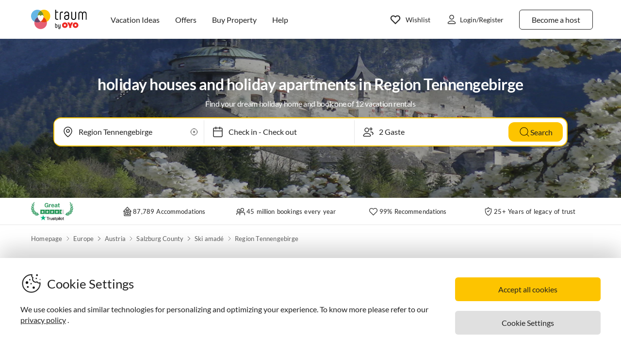

--- FILE ---
content_type: text/html; charset=utf-8
request_url: https://www.holiday-apartments.co.uk/europe/austria/region_tennengebirge/
body_size: 55058
content:
<!DOCTYPE html><html lang="en-GB" style="scroll-behavior:smooth"><head><meta http-equiv="Content-Type" content="text/html; charset=utf-8"/><meta http-equiv="X-UA-Compatible" content="IE=edge,chrome=1"/><meta charSet="utf-8"/><title>rent holiday houses and holiday apartments in Region Tennengebirge - holiday in Region Tennengebirge</title><meta http-equiv="X-UA-Compatible" content="IE=edge"/><meta name="viewport" content="viewport-fit=cover, width=device-width, initial-scale=1.0, minimum-scale=1.0, maximum-scale=5.0"/><meta name="description" content="Looking for a holiday accommodation? Choose from our selection of 12 holiday houses &amp; holiday apartments in Region Tennengebirge from €66. Book your accommodation directly with the owner!"/><meta name="content-language" content="en-GB"/><meta name="msvalidate.01" content="7295756D5DACC26A911F2500200504FC"/><meta name="google-site-verification" content="QLTO3tCtcuEwPlXDygQXeYZHMGsKcPnBd2Uf8vXJJCM"/><meta name="p:domain_verify" content="4bd5af6331242b3a140bbcdc4391e5c6"/><meta name="robots" content="index, follow"/><meta name="copyright" content="Traum-Ferienwohnungen GmbH"/><meta property="og:title" content="rent holiday houses and holiday apartments in Region Tennengebirge - holiday in Region Tennengebirge"/><meta property="og:description" content="Looking for a holiday accommodation? Choose from our selection of 12 holiday houses &amp; holiday apartments in Region Tennengebirge from €66. Book your accommodation directly with the owner!"/><meta property="og:site_name" content="Holiday-Apartments"/><meta property="og:type" content="website"/><meta property="og:url" content="https://www.holiday-apartments.co.uk/europe/austria/region_tennengebirge/"/><meta property="og:locale" content="en-GB"/><meta name="twitter:card" content="summary"/><meta name="twitter:title" content="rent holiday houses and holiday apartments in Region Tennengebirge - holiday in Region Tennengebirge"/><meta name="twitter:description" content="Looking for a holiday accommodation? Choose from our selection of 12 holiday houses &amp; holiday apartments in Region Tennengebirge from €66. Book your accommodation directly with the owner!"/><meta name="twitter:url" content="https://www.holiday-apartments.co.uk/europe/austria/region_tennengebirge/"/><meta name="twitter:site" content="@traumfewo"/><meta name="twitter:image" content="https://img2.traum-ferienwohnungen.de/region/2146/full/werfen.jpg"/><meta name="application-name" content="Traum-Ferienwohnungen - Ferien mit Herz"/><meta name="mobile-web-app-capable" content="yes"/><meta name="apple-mobile-web-app-title" content="Holiday-Apartments"/><meta name="msapplication-TileColor" content="#FFFFFF"/><meta name="msapplication-TileImage" content="/guest-website-frontend@v1-12-46/assets/images/favicon/favicon-150.png"/><meta name="theme-color" content="#ffffff"/><link rel="preconnect" href="https://img2.traum-ferienwohnungen.de" crossorigin="anonymous"/><link rel="preconnect" href="https://images.traum-ferienwohnungen.de" crossorigin="anonymous"/><link rel="dns-prefetch" href="//storage.googleapis.com"/><link rel="dns-prefetch" href="//www.googletagmanager.com"/><link rel="canonical" href="https://www.holiday-apartments.co.uk/europe/austria/region_tennengebirge/"/><link rel="alternate" href="https://www.traum-ferienwohnungen.de/europa/oesterreich/region_tennengebirge/" hrefLang="de-DE"/><link rel="alternate" href="https://www.traum-ferienwohnungen.at/europa/oesterreich/region_tennengebirge/" hrefLang="de-AT"/><link rel="alternate" href="https://www.traum-ferienwohnungen.ch/europa/oesterreich/region_tennengebirge/" hrefLang="de-CH"/><link rel="alternate" href="https://www.vacation-apartments.com/europe/austria/region_tennengebirge/" hrefLang="en-US"/><link rel="alternate" href="https://www.holiday-apartments.co.uk/europe/austria/region_tennengebirge/" hrefLang="en-GB"/><link rel="alternate" href="https://www.traumhomes.nl/europa/oostenrijk/regio_tennengebirge/" hrefLang="nl-NL"/><link rel="alternate" href="https://www.traumhomes.fr/leurope_/lautriche/region_tennengebirge/" hrefLang="fr-FR"/><link rel="alternate" href="https://www.traumhomes.it/europa/austria/regione_tennengebirge/" hrefLang="it-IT"/><link rel="alternate" href="https://www.traumhomes.es/europa/austria/region_tennengebirge/" hrefLang="es-ES"/><link rel="preload" as="image" href="https://img2.traum-ferienwohnungen.de/region/2146/grid-small/werfen.jpg?imwidth=320" fetchpriority="high" media="(max-width: 479px)"/><link rel="preload" as="image" href="https://img2.traum-ferienwohnungen.de/region/2146/grid-medium/werfen.jpg?imwidth=480" fetchpriority="high" media="(min-width: 480px) and (max-width: 767px)"/><link rel="preload" as="image" href="https://img2.traum-ferienwohnungen.de/region/2146/grid-large/werfen.jpg?imwidth=640" fetchpriority="high" media="(min-width: 768px) and (max-width: 1023px)"/><link rel="preload" as="image" href="https://img2.traum-ferienwohnungen.de/region/2146/grid-large-wide-retina/werfen.jpg?imwidth=1024" fetchpriority="high" media="(min-width: 1024px) and (max-width: 1275px)"/><link rel="preload" as="image" href="https://img2.traum-ferienwohnungen.de/region/2146/grid-large-wide-retina/werfen.jpg?imwidth=1600" fetchpriority="high" media="(min-width: 1276px)"/><link rel="shortcut icon" type="image/x-icon" href="/guest-website-frontend@v1-12-46/assets/images/favicon/favicon.ico"/><link rel="icon" type="image/vnd.microsoft.icon" sizes="16x16 32x32 48x48" href="/guest-website-frontend@v1-12-46/assets/images/favicon/favicon.ico"/><link rel="icon" type="image/png" sizes="16x16" href="/guest-website-frontend@v1-12-46/assets/images/favicon/favicon-16.png"/><link rel="icon" type="image/png" sizes="32x32" href="/guest-website-frontend@v1-12-46/assets/images/favicon/favicon-32.png"/><link rel="apple-touch-icon" sizes="76x76" href="/guest-website-frontend@v1-12-46/assets/images/favicon/favicon-76.png"/><link rel="apple-touch-icon" sizes="120x120" href="/guest-website-frontend@v1-12-46/assets/images/favicon/favicon-120.png"/><link rel="apple-touch-icon" sizes="152x152" href="/guest-website-frontend@v1-12-46/assets/images/favicon/favicon-152.png"/><link rel="apple-touch-icon" sizes="180x180" href="/guest-website-frontend@v1-12-46/assets/images/favicon/favicon-180.png"/><link rel="apple-touch-icon" sizes="192x192" href="/guest-website-frontend@v1-12-46/assets/images/favicon/favicon-180.png"/><link rel="mask-icon" href="/guest-website-frontend@v1-12-46/assets/images/favicon/safari-pinned-tab.svg" color="#5bbad5"/><script>
        window.dataLayer = window.dataLayer || [];
        function gtag(){dataLayer.push(arguments);}

        if (localStorage.getItem('consentMode') === null) {
            gtag('consent', 'default', {
                'ad_storage': 'denied',
                'ad_user_data': 'denied',
                'ad_personalization': 'denied',
                'analytics_storage': 'denied',
                'functionality_storage': 'denied',
                'personalization_storage': 'denied',
                'security_storage': 'denied',
            });
        } else {
            gtag('consent', 'default', JSON.parse(localStorage.getItem('consentMode')));
        }

        (function(w,d,s,l,i){w[l]=w[l]||[];w[l].push({'gtm.start':
        new Date().getTime(),event:'gtm.js'});var f=d.getElementsByTagName(s)[0],
        j=d.createElement(s),dl=l!='dataLayer'?'&l='+l:'';j.defer=true;j.src=
        'https://www.googletagmanager.com/gtm.js?id='+i+dl;f.parentNode.insertBefore(j,f);
        })(window,document,'script','dataLayer','GTM-NQVNQV');</script><script type="application/ld+json">{"@context":"https://schema.org","@type":"Product","name":"holiday houses and holiday apartments in","description":"Looking for a holiday accommodation? Choose from our selection of 12 holiday houses & holiday apartments in Region Tennengebirge from €66. Book your accommodation directly with the owner!","brand":{"@type":"Brand","name":"Traum-Ferienwohnungen"},"aggregateRating":{"@type":"AggregateRating","bestRating":"5","worstRating":"1","ratingValue":4.8,"reviewCount":12},"image":"https://img2.traum-ferienwohnungen.de/region/2146/grid-large-wide-retina/werfen.jpg"}</script><meta name="next-head-count" content="60"/><link rel="preload" href="/guest-website-frontend@v1-12-46/_next/static/css/b216049c17f1a7e25d3e.css" as="style"/><link rel="stylesheet" href="/guest-website-frontend@v1-12-46/_next/static/css/b216049c17f1a7e25d3e.css" data-n-g=""/><noscript data-n-css=""></noscript><script defer="" nomodule="" src="/guest-website-frontend@v1-12-46/_next/static/chunks/polyfills-a40ef1678bae11e696dba45124eadd70.js"></script><script src="/guest-website-frontend@v1-12-46/_next/static/chunks/webpack-dc34a3b4cd7661965d34.js" defer=""></script><script src="/guest-website-frontend@v1-12-46/_next/static/chunks/framework-ee7f4db754ed3f3ec0b7.js" defer=""></script><script src="/guest-website-frontend@v1-12-46/_next/static/chunks/main-bc354ffa19b6e9c1ba0a.js" defer=""></script><script src="/guest-website-frontend@v1-12-46/_next/static/chunks/pages/_app-445e271d6cda1997154d.js" defer=""></script><script src="/guest-website-frontend@v1-12-46/_next/static/chunks/8514-f2c839f1216b11aeaee0.js" defer=""></script><script src="/guest-website-frontend@v1-12-46/_next/static/chunks/8777-48bb2d5030b8193ef8b4.js" defer=""></script><script src="/guest-website-frontend@v1-12-46/_next/static/chunks/1086-d17ce9aa97860768701f.js" defer=""></script><script src="/guest-website-frontend@v1-12-46/_next/static/chunks/5675-d494106a0b3e611c63ae.js" defer=""></script><script src="/guest-website-frontend@v1-12-46/_next/static/chunks/5709-ef9d9a84eecdc112a7d4.js" defer=""></script><script src="/guest-website-frontend@v1-12-46/_next/static/chunks/9299-98f0eae2ce2d7c95c648.js" defer=""></script><script src="/guest-website-frontend@v1-12-46/_next/static/chunks/4463-58789bf76f817da6606a.js" defer=""></script><script src="/guest-website-frontend@v1-12-46/_next/static/chunks/3349-32e249b765dd30b1db60.js" defer=""></script><script src="/guest-website-frontend@v1-12-46/_next/static/chunks/3941-ee9eae8c10ab51e41c55.js" defer=""></script><script src="/guest-website-frontend@v1-12-46/_next/static/chunks/6583-5574e65d9c3cd1d503a7.js" defer=""></script><script src="/guest-website-frontend@v1-12-46/_next/static/chunks/6494-f8e2e18b8be3f2887f3c.js" defer=""></script><script src="/guest-website-frontend@v1-12-46/_next/static/chunks/2385-7cfebc6f254b7016baf4.js" defer=""></script><script src="/guest-website-frontend@v1-12-46/_next/static/chunks/pages/region-93dfcc24c733e68c22de.js" defer=""></script><script src="/guest-website-frontend@v1-12-46/_next/static/guest-website-frontend@b49f3168892bf55dc38fb94e346b6c9955e469c9/_buildManifest.js" defer=""></script><script src="/guest-website-frontend@v1-12-46/_next/static/guest-website-frontend@b49f3168892bf55dc38fb94e346b6c9955e469c9/_ssgManifest.js" defer=""></script><style id="__jsx-1968069952">@font-face{font-family:'Lato';src:local('Lato:Regular'),local('Lato-Regular'), url('/guest-website-frontend@v1-12-46/fonts/Lato-Regular.woff2') format('woff2');font-weight:normal;font-display:swap;}@font-face{font-family:'Lato';src:local('Lato:Bold'),local('Lato-Bold'),url('/guest-website-frontend@v1-12-46/fonts/Lato-Bold.woff2') format('woff2');font-weight:bold;font-display:swap;}@font-face{font-family:'Yummo';src:local('Yummo:Bold'),local('Yummo-Bold'), url('/guest-website-frontend@v1-12-46/fonts/Yummo-Bold.otf') format('opentype');font-weight:bold;font-display:swap;}@font-face{font-family:'Yummo';src:local('Yummo:Regular'),local('Yummo-Regular'), url('/guest-website-frontend@v1-12-46/fonts/Yummo-Regular.otf') format('opentype');font-weight:normal;font-display:swap;}@font-face{font-family:'Inter';font-style:normal;font-weight:400 700;font-display:swap;src:local('Inter'),url('/guest-website-frontend@v1-12-46/fonts/Inter.woff2'):format('woff2');}</style><style data-styled="" data-styled-version="5.3.0">*{font-family:Lato,Verdana,sans-serif;font-weight:400;color:#212121;}/*!sc*/
html{-webkit-scroll-behavior:smooth;-moz-scroll-behavior:smooth;-ms-scroll-behavior:smooth;scroll-behavior:smooth;box-sizing:border-box;}/*!sc*/
*,*::before,*::after{box-sizing:inherit;}/*!sc*/
html,sub,sup,button,input,optgroup,select,textarea{line-height:normal;}/*!sc*/
p,h1,h2,h3,h4,h5,h6,ul,li,button{margin:0;padding:0;}/*!sc*/
input{border:none;outline:none;}/*!sc*/
button,input[type='submit'],input[type='reset']{background:none;color:inherit;border:none;outline:inherit;margin:0;padding:0;cursor:pointer;}/*!sc*/
b,strong{font-weight:700;}/*!sc*/
.ReactModal__Body--open{overflow:hidden !important;}/*!sc*/
data-styled.g1[id="sc-global-iEDSUG1"]{content:"sc-global-iEDSUG1,"}/*!sc*/
.cYZRdz{display:inline-block;cursor:pointer;-webkit-text-decoration:none;text-decoration:none;padding:0.3125rem;outline:none;border-radius:0.375rem;-webkit-transition-duration:0.2s;transition-duration:0.2s;}/*!sc*/
.idzzGh{display:inline-block;cursor:pointer;-webkit-text-decoration:none;text-decoration:none;padding:0.75rem 1rem;outline:none;border-radius:1rem;-webkit-transition-duration:0.2s;transition-duration:0.2s;}/*!sc*/
.iflyIl{display:inline-block;cursor:pointer;-webkit-text-decoration:none;text-decoration:none;padding:0.75rem 1rem;outline:none;border-radius:16px;-webkit-transition-duration:0.2s;transition-duration:0.2s;}/*!sc*/
.bbMNOz{display:inline-block;cursor:pointer;-webkit-text-decoration:none;text-decoration:none;padding:0.75rem 1rem;outline:none;border-radius:0.375rem;-webkit-transition-duration:0.2s;transition-duration:0.2s;}/*!sc*/
data-styled.g47[id="button-styles__ButtonContainer-sc-1hpgd3o-0"]{content:"cYZRdz,idzzGh,iflyIl,bbMNOz,"}/*!sc*/
.joLEIq{border:0.0625rem solid #212121;background-color:#ffffff;color:#212121;}/*!sc*/
.joLEIq:hover{background-color:#212121;color:#ffffff;border-color:#212121;}/*!sc*/
.dWDoAq{border:0.0625rem solid #64b6e7;background-color:#ffffff;color:#64b6e7;}/*!sc*/
.dWDoAq:hover{background-color:#64b6e7;color:#ffffff;border-color:#64b6e7;}/*!sc*/
data-styled.g48[id="ghost-button-styles__Container-sc-1g1k25e-0"]{content:"joLEIq,dWDoAq,"}/*!sc*/
.fCHWet{position:absolute;border-radius:0.375rem;background-color:#ffffff;width:-webkit-max-content;width:-moz-max-content;width:max-content;overflow:hidden;box-shadow:0 0 7px #00000026;visibility:hidden;opacity:0;-webkit-transition:visibility 200ms ease-out,opacity 200ms ease-out;transition:visibility 200ms ease-out,opacity 200ms ease-out;}/*!sc*/
data-styled.g63[id="widget-card__WidgetCard-sc-1qwslr-0"]{content:"fCHWet,"}/*!sc*/
.cnOJsa{min-width:1.5rem;min-height:1.5rem;}/*!sc*/
data-styled.g64[id="icons__LocationPinIcon-sc-o9env6-0"]{content:"cnOJsa,"}/*!sc*/
.cNWAvA{min-width:0.75rem;min-height:0.75rem;}/*!sc*/
data-styled.g80[id="icons__ChevronDownIcon-sc-o9env6-16"]{content:"cNWAvA,"}/*!sc*/
.dcDqEj{position:relative;width:100%;}/*!sc*/
data-styled.g94[id="widget-styles__WidgetContainer-sc-1hrgr78-0"]{content:"dcDqEj,"}/*!sc*/
.RErCJ{position:relative;display:-webkit-box;display:-webkit-flex;display:-ms-flexbox;display:flex;-webkit-align-items:center;-webkit-box-align:center;-ms-flex-align:center;align-items:center;background-color:white;border-right:0.0625rem solid #00000019;height:3rem;padding-left:10px;}/*!sc*/
@media only screen and (max-width:767px){.RErCJ{border-right:none;border-bottom:0.0625rem dotted #00000019;}}/*!sc*/
.widget-styles__WidgetContainer-sc-1hrgr78-0:first-child .widget-styles__WidgetInputContainer-sc-1hrgr78-1{border-radius:0.375rem 0 0 0.375rem;}/*!sc*/
.widget-styles__WidgetContainer-sc-1hrgr78-0:last-child .widget-styles__WidgetInputContainer-sc-1hrgr78-1{border-radius:0 0.375rem 0.375rem 0;}/*!sc*/
.hhDplX{position:relative;display:-webkit-box;display:-webkit-flex;display:-ms-flexbox;display:flex;-webkit-align-items:center;-webkit-box-align:center;-ms-flex-align:center;align-items:center;background-color:white;border:none;height:3rem;padding-left:10px;}/*!sc*/
.widget-styles__WidgetContainer-sc-1hrgr78-0:first-child .widget-styles__WidgetInputContainer-sc-1hrgr78-1{border-radius:0.375rem 0 0 0.375rem;}/*!sc*/
.widget-styles__WidgetContainer-sc-1hrgr78-0:last-child .widget-styles__WidgetInputContainer-sc-1hrgr78-1{border-radius:0 0.375rem 0.375rem 0;}/*!sc*/
data-styled.g95[id="widget-styles__WidgetInputContainer-sc-1hrgr78-1"]{content:"RErCJ,hhDplX,"}/*!sc*/
.fGKrIA{-webkit-user-select:none;-moz-user-select:none;-ms-user-select:none;user-select:none;width:100%;padding-left:10px;border-right:0.0625rem solid #00000019;}/*!sc*/
@media only screen and (max-width:767px){.fGKrIA{border-right:none;border-bottom:0.0625rem dotted #00000019;}}/*!sc*/
.gcEMhG{-webkit-user-select:none;-moz-user-select:none;-ms-user-select:none;user-select:none;width:100%;padding-left:10px;border:none;}/*!sc*/
data-styled.g96[id="widget-styles__NonSelectableWidgetInputContainer-sc-1hrgr78-2"]{content:"fGKrIA,gcEMhG,"}/*!sc*/
.QhJJa{background-color:transparent;padding:0.5rem 0.5rem 0.5rem 2.25rem;width:100%;font-size:1rem;line-height:1.5rem;white-space:nowrap;text-overflow:ellipsis;overflow:hidden;}/*!sc*/
@media only screen and (min-width:1024px){.QhJJa{padding:0.75rem 1rem 0.75rem 2.5rem;}}/*!sc*/
data-styled.g97[id="widget-styles__WidgetInput-sc-1hrgr78-3"]{content:"QhJJa,"}/*!sc*/
.faHhxi{position:absolute;left:0.75rem;}/*!sc*/
@media only screen and (min-width:1024px){.faHhxi{left:1rem;}}/*!sc*/
data-styled.g99[id="widget-styles__InputIcon-sc-1hrgr78-5"]{content:"faHhxi,"}/*!sc*/
.iRIzP{top:100%;margin-top:0.25rem;border:0.0625rem solid #00000019;box-shadow:0 8px 10px #0000000f,0 3px 14px #0000000a,0 5px 5px #00000014;z-index:10;}/*!sc*/
data-styled.g114[id="widget-styles__SearchbarWidgetCard-sc-1hrgr78-20"]{content:"iRIzP,"}/*!sc*/
.dAgUVF{display:-webkit-box;display:-webkit-flex;display:-ms-flexbox;display:flex;-webkit-align-items:center;-webkit-box-align:center;-ms-flex-align:center;align-items:center;-webkit-box-pack:center;-webkit-justify-content:center;-ms-flex-pack:center;justify-content:center;width:1.5rem;height:1.5rem;background:#ffffff;padding:0.25rem;margin:0.75rem;border-radius:0.75rem;box-shadow:0px 4.31px 4.31px 0px #00000014,0px 2.59px 12.08px 0px #0000000a,0px 6.9px 8.63px 0px #0000000f;cursor:pointer;opacity:1;pointer-events:auto;-webkit-transition:opacity 0.2s ease;transition:opacity 0.2s ease;background-color:#ffffff;border-radius:1.456rem;height:1.725rem;width:1.725rem;margin:0;padding:0.25rem;}/*!sc*/
data-styled.g131[id="styles__Container-sc-1jcblhw-0"]{content:"dAgUVF,"}/*!sc*/
.bNXjzk{width:1rem;height:1rem;height:0.863rem;width:0.863rem;}/*!sc*/
data-styled.g132[id="styles__WishlistIcon-sc-1jcblhw-1"]{content:"bNXjzk,"}/*!sc*/
.eNXHpr{border:none;background-color:#fdc400;color:inherit;}/*!sc*/
.eNXHpr:hover{background-color:#fedc66;}/*!sc*/
data-styled.g218[id="solid-button-styles__Container-sc-1g0chaw-0"]{content:"eNXHpr,"}/*!sc*/
.ifOUlD{width:100%;text-align:center;-webkit-user-select:none;-moz-user-select:none;-ms-user-select:none;user-select:none;}/*!sc*/
data-styled.g226[id="styles__Container-sc-eqj054-0"]{content:"ifOUlD,"}/*!sc*/
.daaPzD{display:grid;grid-template-columns:repeat(7,1fr);row-gap:1rem;max-width:21.875rem;margin:0 auto;}/*!sc*/
data-styled.g227[id="styles__CalendarGrid-sc-eqj054-1"]{content:"daaPzD,"}/*!sc*/
.gaonPN{font-size:1rem;line-height:1.5rem;margin-bottom:1rem;}/*!sc*/
@media only screen and (min-width:768px){.gaonPN{margin:1rem 0 0;}}/*!sc*/
data-styled.g228[id="styles__CalendarMonthViewContainer-sc-eqj054-2"]{content:"gaonPN,"}/*!sc*/
.iFLdgf{text-align:center;background-color:#ffffff;padding:1rem 0;border-bottom:0.0625rem solid #00000019;-webkit-user-select:none;-moz-user-select:none;-ms-user-select:none;user-select:none;}/*!sc*/
data-styled.g230[id="calendar-days-of-week-grid-styles__CalendarHead-sc-534bc0-0"]{content:"iFLdgf,"}/*!sc*/
.egMzry{font-size:0.8125rem;line-height:1rem;-webkit-letter-spacing:0.0125rem;-moz-letter-spacing:0.0125rem;-ms-letter-spacing:0.0125rem;letter-spacing:0.0125rem;color:#00000080;}/*!sc*/
data-styled.g231[id="calendar-days-of-week-grid-styles__DayOfWeek-sc-534bc0-1"]{content:"egMzry,"}/*!sc*/
.hYpfEa{-webkit-flex-shrink:0;-ms-flex-negative:0;flex-shrink:0;padding:0.25rem 0.5rem;font-size:0.875rem;line-height:1.5rem;background-color:#f8f8f8;border-radius:0.25rem;-webkit-user-select:none;-moz-user-select:none;-ms-user-select:none;user-select:none;}/*!sc*/
@media only screen and (min-width:768px) and (max-width:1023px){.hYpfEa{font-size:0.75rem;line-height:1rem;-webkit-letter-spacing:0.0125rem;-moz-letter-spacing:0.0125rem;-ms-letter-spacing:0.0125rem;letter-spacing:0.0125rem;}}/*!sc*/
data-styled.g236[id="styles__DatePickerPrompt-sc-102h9pc-0"]{content:"hYpfEa,"}/*!sc*/
.dERLzX{position:absolute;left:0;z-index:-1;-webkit-user-select:none;-moz-user-select:none;-ms-user-select:none;user-select:none;}/*!sc*/
data-styled.g240[id="widget-styles__DateInputBackground-sc-908dn9-0"]{content:"dERLzX,"}/*!sc*/
.ifjSmk{-webkit-user-select:none;-moz-user-select:none;-ms-user-select:none;user-select:none;cursor:pointer;}/*!sc*/
data-styled.g241[id="widget-styles__DateInput-sc-908dn9-1"]{content:"ifjSmk,"}/*!sc*/
.kDWFjr{min-width:25.5rem;left:50%;-webkit-transform:translateX(-50%);-ms-transform:translateX(-50%);transform:translateX(-50%);padding:1.5rem;min-width:49.5rem;}/*!sc*/
data-styled.g242[id="widget-styles__DatePickerWidgetCard-sc-908dn9-2"]{content:"kDWFjr,"}/*!sc*/
.eYAxHk >:first-child{grid-column:4;}/*!sc*/
.kaTUSD >:first-child{grid-column:7;}/*!sc*/
data-styled.g243[id="calendar-month-view-styles__MonthCalendarGrid-sc-169vvzw-0"]{content:"eYAxHk,kaTUSD,"}/*!sc*/
.iRPIMd{display:-webkit-box;display:-webkit-flex;display:-ms-flexbox;display:flex;-webkit-box-pack:center;-webkit-justify-content:center;-ms-flex-pack:center;justify-content:center;-webkit-align-items:center;-webkit-box-align:center;-ms-flex-align:center;align-items:center;padding:0;position:relative;}/*!sc*/
.iRPIMd:disabled{cursor:not-allowed;}/*!sc*/
.iRPIMd:disabled *{color:#e0e0e0;}/*!sc*/
data-styled.g244[id="calendar-week-day-cell-styles__WeekDayCellContainer-sc-j7h8hq-0"]{content:"iRPIMd,"}/*!sc*/
.cWCvdi{display:-webkit-box;display:-webkit-flex;display:-ms-flexbox;display:flex;-webkit-box-pack:center;-webkit-justify-content:center;-ms-flex-pack:center;justify-content:center;-webkit-align-items:center;-webkit-box-align:center;-ms-flex-align:center;align-items:center;width:2.5rem;height:2.5rem;border-radius:50%;z-index:10;position:relative;}/*!sc*/
@-webkit-keyframes border-pulse{0%{-webkit-transform:scale(1);-ms-transform:scale(1);transform:scale(1);opacity:1;}100%{-webkit-transform:scale(1.2);-ms-transform:scale(1.2);transform:scale(1.2);opacity:0;}}/*!sc*/
@keyframes border-pulse{0%{-webkit-transform:scale(1);-ms-transform:scale(1);transform:scale(1);opacity:1;}100%{-webkit-transform:scale(1.2);-ms-transform:scale(1.2);transform:scale(1.2);opacity:0;}}/*!sc*/
data-styled.g245[id="calendar-week-day-cell-styles__WeekDayCell-sc-j7h8hq-1"]{content:"cWCvdi,"}/*!sc*/
.cUkthI{display:-webkit-box;display:-webkit-flex;display:-ms-flexbox;display:flex;-webkit-box-pack:justify;-webkit-justify-content:space-between;-ms-flex-pack:justify;justify-content:space-between;-webkit-user-select:none;-moz-user-select:none;-ms-user-select:none;user-select:none;}/*!sc*/
data-styled.g246[id="widget-styles__WidgetContent-sc-wogqcm-0"]{content:"cUkthI,"}/*!sc*/
.dFPpXr:disabled{opacity:0.3;cursor:not-allowed;}/*!sc*/
data-styled.g247[id="widget-styles__ArrowButton-sc-wogqcm-1"]{content:"dFPpXr,"}/*!sc*/
.jrtwPN{max-width:22.5rem;width:100%;}/*!sc*/
.jrtwPN:first-child .widget-styles__ArrowButton-sc-wogqcm-1:last-child,.jrtwPN:last-child .widget-styles__ArrowButton-sc-wogqcm-1:first-child{opacity:0;pointer-events:none;}/*!sc*/
data-styled.g248[id="widget-styles__CalendarMonthContainer-sc-wogqcm-2"]{content:"jrtwPN,"}/*!sc*/
.eYnBaI{display:-webkit-box;display:-webkit-flex;display:-ms-flexbox;display:flex;-webkit-box-pack:justify;-webkit-justify-content:space-between;-ms-flex-pack:justify;justify-content:space-between;-webkit-align-items:center;-webkit-box-align:center;-ms-flex-align:center;align-items:center;margin-bottom:0.5rem;}/*!sc*/
data-styled.g249[id="widget-styles__CalendarCardHeaderContainer-sc-wogqcm-3"]{content:"eYnBaI,"}/*!sc*/
.chFtnY{display:-webkit-box;display:-webkit-flex;display:-ms-flexbox;display:flex;-webkit-box-pack:center;-webkit-justify-content:center;-ms-flex-pack:center;justify-content:center;-webkit-align-items:center;-webkit-box-align:center;-ms-flex-align:center;align-items:center;}/*!sc*/
data-styled.g250[id="widget-styles__CalendarCardHeader-sc-wogqcm-4"]{content:"chFtnY,"}/*!sc*/
.eVCWTJ{min-width:1.5rem;min-height:1.5rem;display:block;}/*!sc*/
data-styled.g251[id="widget-styles__ArrowLeft-sc-wogqcm-5"]{content:"eVCWTJ,"}/*!sc*/
.kBnHKa{font-size:1rem;line-height:1.5rem;}/*!sc*/
data-styled.g253[id="widget-styles__MonthTitle-sc-wogqcm-7"]{content:"kBnHKa,"}/*!sc*/
.EmQPR{-webkit-user-select:none;-moz-user-select:none;-ms-user-select:none;user-select:none;position:absolute;top:1.25rem;left:50%;-webkit-transform:translateX(-50%);-ms-transform:translateX(-50%);transform:translateX(-50%);}/*!sc*/
data-styled.g254[id="widget-styles__DatePickerWidgetPrompt-sc-wogqcm-8"]{content:"EmQPR,"}/*!sc*/
.dhmriU{display:-webkit-box;display:-webkit-flex;display:-ms-flexbox;display:flex;-webkit-box-pack:justify;-webkit-justify-content:space-between;-ms-flex-pack:justify;justify-content:space-between;-webkit-align-items:center;-webkit-box-align:center;-ms-flex-align:center;align-items:center;width:100%;border-bottom:0.0625rem solid #00000019;padding:1rem 0;}/*!sc*/
.dhmriU:last-child{border-bottom:none;}/*!sc*/
data-styled.g255[id="styles__Container-sc-1vqnq51-0"]{content:"dhmriU,"}/*!sc*/
.frxFmj{display:block;font-size:0.875rem;line-height:1.5rem;}/*!sc*/
data-styled.g256[id="styles__CounterTitle-sc-1vqnq51-1"]{content:"frxFmj,"}/*!sc*/
.hzPJUV{font-size:0.8125rem;line-height:1rem;color:#00000080;-webkit-letter-spacing:0.0125rem;-moz-letter-spacing:0.0125rem;-ms-letter-spacing:0.0125rem;letter-spacing:0.0125rem;}/*!sc*/
data-styled.g257[id="styles__CounterDescription-sc-1vqnq51-2"]{content:"hzPJUV,"}/*!sc*/
.CFYro{display:-webkit-box;display:-webkit-flex;display:-ms-flexbox;display:flex;-webkit-align-items:center;-webkit-box-align:center;-ms-flex-align:center;align-items:center;min-width:8.125rem;}/*!sc*/
data-styled.g258[id="styles__CounterButtonsContainer-sc-1vqnq51-3"]{content:"CFYro,"}/*!sc*/
.fTsFmo{height:2rem;width:2rem;border-radius:0.25rem;-webkit-user-select:none;-moz-user-select:none;-ms-user-select:none;user-select:none;background-color:#ffffff;-webkit-transition:background-color 200ms ease-out;transition:background-color 200ms ease-out;}/*!sc*/
.fTsFmo:hover{background-color:#212121;}/*!sc*/
.fTsFmo:disabled,.fTsFmo:hover:disabled{background-color:#ffffff;opacity:0.25;cursor:not-allowed;}/*!sc*/
data-styled.g259[id="styles__CounterButton-sc-1vqnq51-4"]{content:"fTsFmo,"}/*!sc*/
.cfhskf{margin:0 auto;-webkit-user-select:none;-moz-user-select:none;-ms-user-select:none;user-select:none;}/*!sc*/
data-styled.g260[id="styles__CounterValue-sc-1vqnq51-5"]{content:"cfhskf,"}/*!sc*/
.paBGG path{stroke:#212121;-webkit-transition:stroke 200ms ease-out;transition:stroke 200ms ease-out;}/*!sc*/
.paBGG rect{stroke:#e0e0e0;stroke-opacity:1;-webkit-transition:stroke 200ms ease-out;transition:stroke 200ms ease-out;}/*!sc*/
.styles__CounterButton-sc-1vqnq51-4:hover .styles__CounterButtonIcon-sc-1vqnq51-6 path{stroke:#ffffff;}/*!sc*/
.styles__CounterButton-sc-1vqnq51-4:hover .styles__CounterButtonIcon-sc-1vqnq51-6 rect{stroke:#212121;}/*!sc*/
.styles__CounterButton-sc-1vqnq51-4:disabled .styles__CounterButtonIcon-sc-1vqnq51-6 path,.styles__CounterButton-sc-1vqnq51-4:hover:disabled .paBGG path{stroke:#212121;}/*!sc*/
.styles__CounterButton-sc-1vqnq51-4:disabled .styles__CounterButtonIcon-sc-1vqnq51-6 rect,.styles__CounterButton-sc-1vqnq51-4:hover:disabled .paBGG rect{stroke:#e0e0e0;}/*!sc*/
data-styled.g261[id="styles__CounterButtonIcon-sc-1vqnq51-6"]{content:"paBGG,"}/*!sc*/
.dMakPs{margin:0 1rem;}/*!sc*/
@media only screen and (min-width:768px){.dMakPs{margin:0.5rem 1.5rem;}}/*!sc*/
data-styled.g264[id="guest-counters-container-styles__GuestsContainer-sc-1vumxky-0"]{content:"dMakPs,"}/*!sc*/
.bxrdQB{-webkit-user-select:none;-moz-user-select:none;-ms-user-select:none;user-select:none;cursor:pointer;}/*!sc*/
data-styled.g267[id="widget-styles__GuestsInput-sc-uv3sxf-0"]{content:"bxrdQB,"}/*!sc*/
.iQwSIb{min-width:21.5rem;max-width:23.5rem;right:-0.0625rem;}/*!sc*/
data-styled.g268[id="widget-styles__GuestPickerWidgetCard-sc-uv3sxf-1"]{content:"iQwSIb,"}/*!sc*/
.iymMfS{width:100%;background-color:#f8f8f8;border-top:1px solid #00000019;}/*!sc*/
data-styled.g375[id="styles__FooterWrapper-sc-1bj5w8k-0"]{content:"iymMfS,"}/*!sc*/
.dtCVLh{max-width:87.5rem;margin:0 auto;}/*!sc*/
@media only screen and (min-width:768px){.dtCVLh{background-color:#f8f8f8;padding:2.5rem 1.5rem 2rem;}}/*!sc*/
@media only screen and (min-width:1024px){.dtCVLh{padding:3.75rem 1.5rem 3rem;}}/*!sc*/
data-styled.g376[id="styles__InnerContainerWrapper-sc-1bj5w8k-1"]{content:"dtCVLh,"}/*!sc*/
.exHMsh{max-width:87.5rem;}/*!sc*/
@media only screen and (min-width:768px){.exHMsh{margin:0 auto;}}/*!sc*/
data-styled.g377[id="styles__GridContainer-sc-1bj5w8k-2"]{content:"exHMsh,"}/*!sc*/
.bFwQdo{display:-webkit-box;display:-webkit-flex;display:-ms-flexbox;display:flex;-webkit-flex-wrap:wrap;-ms-flex-wrap:wrap;flex-wrap:wrap;padding:0.375rem 0.375rem 1rem 1rem;}/*!sc*/
@media only screen and (min-width:768px){.bFwQdo{-webkit-flex-direction:row;-ms-flex-direction:row;flex-direction:row;padding:0 0.313rem;}}/*!sc*/
data-styled.g378[id="styles__Container-sc-1bj5w8k-3"]{content:"bFwQdo,"}/*!sc*/
.ExMtG{display:-webkit-box;display:-webkit-flex;display:-ms-flexbox;display:flex;}/*!sc*/
@media only screen and (min-width:768px){.ExMtG{max-width:30%;float:left;text-align:left;}}/*!sc*/
data-styled.g379[id="styles__LogoImage-sc-1bj5w8k-4"]{content:"ExMtG,"}/*!sc*/
.gJeenH{display:-webkit-box;display:-webkit-flex;display:-ms-flexbox;display:flex;width:25%;}/*!sc*/
@media only screen and (min-width:768px){.gJeenH{width:33.33%;}}/*!sc*/
data-styled.g380[id="styles__ImageWrapper-sc-1bj5w8k-5"]{content:"gJeenH,"}/*!sc*/
.bHSuyN{height:auto;width:100%;}/*!sc*/
data-styled.g381[id="styles__LogoImagePic-sc-1bj5w8k-6"]{content:"bHSuyN,"}/*!sc*/
.ibPLPo{width:1.5rem;height:1.5rem;}/*!sc*/
data-styled.g382[id="styles__Image-sc-1bj5w8k-7"]{content:"ibPLPo,"}/*!sc*/
.dsyvNo{display:-webkit-box;display:-webkit-flex;display:-ms-flexbox;display:flex;-webkit-box-pack:end;-webkit-justify-content:flex-end;-ms-flex-pack:end;justify-content:flex-end;width:75%;}/*!sc*/
@media only screen and (min-width:768px){.dsyvNo{width:33.33%;-webkit-box-pack:center;-webkit-justify-content:center;-ms-flex-pack:center;justify-content:center;}}/*!sc*/
data-styled.g383[id="styles__IconContainer-sc-1bj5w8k-8"]{content:"dsyvNo,"}/*!sc*/
.kwAipD{padding:0;margin:0;list-style:none;line-height:1.6;}/*!sc*/
data-styled.g384[id="styles__IconUl-sc-1bj5w8k-9"]{content:"kwAipD,"}/*!sc*/
.cXZOoi{display:inline-block;padding-left:0.188rem;padding-right:0.188rem;border-radius:100%;border:1px solid #ffffff;-webkit-transition-duration:0.5s;transition-duration:0.5s;}/*!sc*/
@media only screen and (min-width:768px){.cXZOoi{border:1px solid #f8f8f8;}.cXZOoi:hover{border:1px solid #212121;}}/*!sc*/
data-styled.g385[id="styles__IconLi-sc-1bj5w8k-10"]{content:"cXZOoi,"}/*!sc*/
.iwlhii{display:block;cursor:pointer;padding:0.625rem;}/*!sc*/
data-styled.g386[id="styles__IconContent-sc-1bj5w8k-11"]{content:"iwlhii,"}/*!sc*/
.DwOAc{font-family:Lato,Verdana,sans-serif;font-style:normal;color:#212121;display:inline-block;padding:0.313rem 0;font-weight:400;font-size:0.875rem;-webkit-text-decoration:none;text-decoration:none;-webkit-transition-duration:0.2s;transition-duration:0.2s;-webkit-letter-spacing:0.2px;-moz-letter-spacing:0.2px;-ms-letter-spacing:0.2px;letter-spacing:0.2px;line-height:1.5;}/*!sc*/
.DwOAc:hover{-webkit-text-decoration:underline;text-decoration:underline;}/*!sc*/
data-styled.g388[id="styles__Slide-sc-1bj5w8k-13"]{content:"DwOAc,"}/*!sc*/
.fnylgJ{display:-webkit-box;display:-webkit-flex;display:-ms-flexbox;display:flex;-webkit-flex-direction:column;-ms-flex-direction:column;flex-direction:column;padding:1.25rem 1.875rem;margin:0 auto;max-width:87.5rem;height:100%;overflow:scroll;}/*!sc*/
@media only screen and (min-width:768px){.fnylgJ{overflow:unset;padding:0;margin-bottom:1.25rem;border-bottom:1px solid #00000019;}}/*!sc*/
@media only screen and (min-width:1024px){.fnylgJ{margin-bottom:1.5rem;}}/*!sc*/
@media only screen and (max-width:767px){.fnylgJ{display:none;}}/*!sc*/
data-styled.g389[id="styles__MenuWrapper-sc-1bj5w8k-14"]{content:"fnylgJ,"}/*!sc*/
.bjKrLZ{font-size:0.875rem;margin:0 0 0.625rem;font-family:Lato,Verdana,sans-serif;font-weight:900;line-height:1.6;}/*!sc*/
@media only screen and (min-width:768px){.bjKrLZ{font-size:0.875rem;margin:0 0 0.187rem;}}/*!sc*/
@media only screen and (min-width:1024px){.bjKrLZ{font-size:0.75rem;margin:0 0 1.25rem;}}/*!sc*/
data-styled.g390[id="styles__Title-sc-1bj5w8k-15"]{content:"bjKrLZ,"}/*!sc*/
.bPGcIv{list-style:none;line-height:1.6;padding:0;margin:0 0 1.875rem;}/*!sc*/
@media only screen and (min-width:768px){.bPGcIv{margin-bottom:0;}}/*!sc*/
data-styled.g391[id="styles__FooterGroupList-sc-1bj5w8k-16"]{content:"bPGcIv,"}/*!sc*/
.kvRcOe{font:inherit;-webkit-text-decoration:none;text-decoration:none;font-size:0.75rem;}/*!sc*/
data-styled.g392[id="styles__SeoHref-sc-1bj5w8k-17"]{content:"kvRcOe,"}/*!sc*/
.hdTaEX{list-style:none;line-height:1.6;padding:0;margin:0;}/*!sc*/
@media only screen and (min-width:768px){.hdTaEX{text-align:left;padding-bottom:2.5rem;border:0 solid;border-bottom:0.063rem #e0e0e0;}}/*!sc*/
data-styled.g393[id="styles__FooterList-sc-1bj5w8k-18"]{content:"hdTaEX,"}/*!sc*/
@media only screen and (min-width:768px){.bTifBp{float:left;width:16.66%;padding:0 0.313rem;}}/*!sc*/
data-styled.g394[id="styles__ListWrapper-sc-1bj5w8k-19"]{content:"bTifBp,"}/*!sc*/
.SDJPO{padding-right:1.75rem;}/*!sc*/
@media only screen and (min-width:1024px){.SDJPO{padding-right:2rem;}}/*!sc*/
data-styled.g430[id="widget-styles__LocationInput-sc-83pwsx-0"]{content:"SDJPO,"}/*!sc*/
.jESEPM{min-width:22.5rem;left:-0.0625rem;}/*!sc*/
@media only screen and (max-width:767px){.jESEPM{min-width:unset;width:100%;}}/*!sc*/
data-styled.g432[id="widget-styles__LocationPickerWidgetCard-sc-83pwsx-2"]{content:"jESEPM,"}/*!sc*/
@media only screen and (max-width:1023px){.cYrKzH{position:-webkit-sticky;position:sticky;top:0;width:100%;z-index:100;border-bottom:0.0625rem solid #e0e0e0;padding-left:0.75rem;background-color:#ffffff;}}/*!sc*/
data-styled.g436[id="header-section-styles__StickyContainer-sc-1fv3wji-0"]{content:"cYrKzH,"}/*!sc*/
.dcsiEi{position:relative;display:-webkit-box;display:-webkit-flex;display:-ms-flexbox;display:flex;-webkit-box-pack:justify;-webkit-justify-content:space-between;-ms-flex-pack:justify;justify-content:space-between;top:0;width:100%;height:3.25rem;z-index:100;background-color:#ffffff;}/*!sc*/
@media only screen and (min-width:768px){.dcsiEi{max-width:83rem;margin:0 auto;height:4.375rem;}}/*!sc*/
@media only screen and (min-width:1024px){.dcsiEi{height:5rem;}}/*!sc*/
data-styled.g437[id="header-section-styles__HeaderBar-sc-1fv3wji-1"]{content:"dcsiEi,"}/*!sc*/
.kzZdDT{width:inherit;height:inherit;display:-webkit-box;display:-webkit-flex;display:-ms-flexbox;display:flex;color:#212121;-webkit-align-items:center;-webkit-box-align:center;-ms-flex-align:center;align-items:center;-webkit-box-pack:justify;-webkit-justify-content:space-between;-ms-flex-pack:justify;justify-content:space-between;font-family:Lato,Verdana,sans-serif;font-size:1.25rem;font-weight:400;}/*!sc*/
@media only screen and (min-width:1024px){.kzZdDT{padding:0 0.5rem;}}/*!sc*/
@media only screen and (min-width:1276px){.kzZdDT{padding:0 3rem;}}/*!sc*/
data-styled.g438[id="header-section-styles__HeaderBarContent-sc-1fv3wji-2"]{content:"kzZdDT,"}/*!sc*/
.iRxNBP{display:-webkit-box;display:-webkit-flex;display:-ms-flexbox;display:flex;-webkit-align-items:center;-webkit-box-align:center;-ms-flex-align:center;align-items:center;font-family:Lato,Helvetica,sans-serif;font-size:0.875rem;line-height:1.5rem;color:#212121;padding:0.25rem;font-weight:400;contain:layout style;}/*!sc*/
@media (min-width:768px){.iRxNBP{display:-webkit-box;display:-webkit-flex;display:-ms-flexbox;display:flex;padding:1.25rem 0.75rem;font-size:0.82rem;line-height:normal;-webkit-text-decoration:none;text-decoration:none;color:#212121;}.iRxNBP:hover{-webkit-text-decoration:underline;text-decoration:underline;}}/*!sc*/
@media (min-width:340px){.iRxNBP{padding:0;}}/*!sc*/
@media (min-width:1024px){.iRxNBP{padding:1.25rem calc(0.75rem + 0.125rem);font-size:0.875rem;}}/*!sc*/
@media (min-width:1276px){.iRxNBP{padding:1.25rem 1rem;}}/*!sc*/
data-styled.g439[id="header-section-styles__NavigationItem-sc-1fv3wji-3"]{content:"iRxNBP,"}/*!sc*/
@media (max-width:340px){.fbXBwP{padding:0;}}/*!sc*/
data-styled.g440[id="header-section-styles__WishlistIconWrapper-sc-1fv3wji-4"]{content:"fbXBwP,"}/*!sc*/
.MqRtN{cursor:pointer;display:-webkit-box;display:-webkit-flex;display:-ms-flexbox;display:flex;-webkit-align-items:center;-webkit-box-align:center;-ms-flex-align:center;align-items:center;}/*!sc*/
.MqRtN:hover{-webkit-text-decoration:none;text-decoration:none;}/*!sc*/
data-styled.g441[id="header-section-styles__NavigationButton-sc-1fv3wji-5"]{content:"MqRtN,"}/*!sc*/
.eAwgMr{font-size:1rem;pointer-events:none;}/*!sc*/
.header-section-styles__NavigationButton-sc-1fv3wji-5:hover .header-section-styles__NavigationButtonText-sc-1fv3wji-6{-webkit-text-decoration:underline;text-decoration:underline;}/*!sc*/
data-styled.g442[id="header-section-styles__NavigationButtonText-sc-1fv3wji-6"]{content:"eAwgMr,"}/*!sc*/
.hacsJw{font:400 1rem Lato,Verdana,sans-serif;color:inherit;}/*!sc*/
@media only screen and (min-width:1024px){.hacsJw{padding:0.3125rem 1.25rem;}}/*!sc*/
data-styled.g443[id="header-section-styles__GhostButtonContent-sc-1fv3wji-7"]{content:"hacsJw,"}/*!sc*/
.eolOqP{display:-webkit-box;display:-webkit-flex;display:-ms-flexbox;display:flex;-webkit-align-items:center;-webkit-box-align:center;-ms-flex-align:center;align-items:center;-webkit-text-decoration:none;text-decoration:none;height:100%;color:#212121;padding:0.625rem 0 0.625rem 0.625rem;cursor:pointer;}/*!sc*/
@media only screen and (min-width:1024px){.eolOqP{padding:0.625rem 2rem 0.625rem 1rem;}}/*!sc*/
data-styled.g453[id="header-section-styles__LogoWrapper-sc-1fv3wji-17"]{content:"eolOqP,"}/*!sc*/
.fdlhd{height:1.5rem;}/*!sc*/
@media only screen and (min-width:768px){.fdlhd{height:2.063rem;}}/*!sc*/
@media only screen and (min-width:1024px){.fdlhd{height:2.5rem;}}/*!sc*/
data-styled.g454[id="header-section-styles__LogoImage-sc-1fv3wji-18"]{content:"fdlhd,"}/*!sc*/
.bjGRJs{height:1.375rem;width:1.5rem;cursor:pointer;pointer-events:none;}/*!sc*/
@media only screen and (min-width:1276px){.bjGRJs{margin-right:0.3125rem;}}/*!sc*/
data-styled.g455[id="header-section-styles__IconImage-sc-1fv3wji-19"]{content:"bjGRJs,"}/*!sc*/
.lnKtOX{height:1rem;width:1rem;cursor:pointer;}/*!sc*/
@media only screen and (min-width:1276px){.lnKtOX{margin-right:0.3125rem;}}/*!sc*/
data-styled.g456[id="header-section-styles__CrossImage-sc-1fv3wji-20"]{content:"lnKtOX,"}/*!sc*/
.hdrwqR{display:-webkit-box;display:-webkit-flex;display:-ms-flexbox;display:flex;-webkit-align-items:center;-webkit-box-align:center;-ms-flex-align:center;align-items:center;height:100%;gap:0.5rem;}/*!sc*/
@media only screen and (min-width:768px){.hdrwqR{font-weight:600;}}/*!sc*/
@media only screen and (min-width:1024px){.hdrwqR{-webkit-flex-direction:row-reverse;-ms-flex-direction:row-reverse;flex-direction:row-reverse;}}/*!sc*/
data-styled.g458[id="header-section-styles__RightSubContainer-sc-1fv3wji-22"]{content:"hdrwqR,"}/*!sc*/
.joppWP{display:-webkit-box;display:-webkit-flex;display:-ms-flexbox;display:flex;-webkit-align-items:center;-webkit-box-align:center;-ms-flex-align:center;align-items:center;height:100%;}/*!sc*/
data-styled.g459[id="header-section-styles__LeftSubContainer-sc-1fv3wji-23"]{content:"joppWP,"}/*!sc*/
.eQpneS{position:relative;}/*!sc*/
@media only screen and (min-width:1024px){.eQpneS{padding-left:1.25rem;}.eQpneS:hover{-webkit-text-decoration:underline;text-decoration:underline;}}/*!sc*/
data-styled.g460[id="header-section-styles__ButtonWrapper-sc-1fv3wji-24"]{content:"eQpneS,"}/*!sc*/
.bCLJqK{position:relative;padding:0;}/*!sc*/
@media only screen and (min-width:1024px){.bCLJqK{padding-left:1.25rem;}.bCLJqK:hover{-webkit-text-decoration:underline;text-decoration:underline;}}/*!sc*/
data-styled.g461[id="header-section-styles__UserIconWrapper-sc-1fv3wji-25"]{content:"bCLJqK,"}/*!sc*/
.kNJSDH{display:-webkit-box;display:-webkit-flex;display:-ms-flexbox;display:flex;-webkit-align-items:center;-webkit-box-align:center;-ms-flex-align:center;align-items:center;padding:0.25rem;font-size:0.75rem;font-weight:400;}/*!sc*/
@media (min-width:340px){.kNJSDH{padding:0.5rem;}}/*!sc*/
@media only screen and (min-width:1024px){.kNJSDH{padding:0.625rem 0.625rem 0.625rem 1rem;}}/*!sc*/
data-styled.g463[id="header-section-styles__GhostButtonWrapper-sc-1fv3wji-27"]{content:"kNJSDH,"}/*!sc*/
.lnGHSq{-webkit-text-decoration:none;text-decoration:none;}/*!sc*/
data-styled.g464[id="header-section-styles__SeoHref-sc-1fv3wji-28"]{content:"lnGHSq,"}/*!sc*/
.hmZeRJ{display:-webkit-box;display:-webkit-flex;display:-ms-flexbox;display:flex;-webkit-align-items:center;-webkit-box-align:center;-ms-flex-align:center;align-items:center;height:100%;-webkit-text-decoration:none;text-decoration:none;color:#212121;cursor:pointer;-webkit-box-pack:center;-webkit-justify-content:center;-ms-flex-pack:center;justify-content:center;}/*!sc*/
@media only screen and (min-width:340px){.hmZeRJ{padding:0 1rem 0 0;}}/*!sc*/
@media only screen and (min-width:1024px){.hmZeRJ{display:none;}}/*!sc*/
data-styled.g465[id="header-section-styles__MenuIconWrapper-sc-1fv3wji-29"]{content:"hmZeRJ,"}/*!sc*/
.cqpkKu{display:-webkit-box;display:-webkit-flex;display:-ms-flexbox;display:flex;-webkit-align-items:center;-webkit-box-align:center;-ms-flex-align:center;align-items:center;-webkit-box-pack:justify;-webkit-justify-content:space-between;-ms-flex-pack:justify;justify-content:space-between;-webkit-text-decoration:none;text-decoration:none;padding:1rem;width:100%;contain:layout style;}/*!sc*/
data-styled.g471[id="header-section-styles__DrawerItem-sc-1fv3wji-35"]{content:"cqpkKu,"}/*!sc*/
.cKFUrs{display:-webkit-box;display:-webkit-flex;display:-ms-flexbox;display:flex;-webkit-align-items:center;-webkit-box-align:center;-ms-flex-align:center;align-items:center;}/*!sc*/
data-styled.g472[id="header-section-styles__DrawerItemLeft-sc-1fv3wji-36"]{content:"cKFUrs,"}/*!sc*/
.edWxLV{padding-left:1rem;font-weight:300;font-size:1rem;pointer-events:none;}/*!sc*/
data-styled.g473[id="header-section-styles__DrawerItemText-sc-1fv3wji-37"]{content:"edWxLV,"}/*!sc*/
.fXMlQH{display:-webkit-box;display:-webkit-flex;display:-ms-flexbox;display:flex;-webkit-box-pack:justify;-webkit-justify-content:space-between;-ms-flex-pack:justify;justify-content:space-between;-webkit-align-items:center;-webkit-box-align:center;-ms-flex-align:center;align-items:center;border-bottom:0.0625rem #e0e0e0 solid;padding:0.25rem 1rem 0.25rem 0.5rem;}/*!sc*/
data-styled.g474[id="header-section-styles__MenuDrawerHeader-sc-1fv3wji-38"]{content:"fXMlQH,"}/*!sc*/
.kYEjTv{display:-webkit-box;display:-webkit-flex;display:-ms-flexbox;display:flex;-webkit-align-items:center;-webkit-box-align:center;-ms-flex-align:center;align-items:center;position:relative;}/*!sc*/
data-styled.g476[id="header-section-styles__WishlistIconContainer-sc-1fv3wji-40"]{content:"kYEjTv,"}/*!sc*/
.jUwPNy{display:none;padding-left:0.25rem;font-size:0.875rem;}/*!sc*/
@media only screen and (min-width:1276px){.jUwPNy{display:block;}}/*!sc*/
data-styled.g479[id="header-section-styles__WishlistText-sc-1fv3wji-43"]{content:"jUwPNy,"}/*!sc*/
.joGTyn{font-size:0.875rem;display:none;pointer-events:none;}/*!sc*/
@media only screen and (min-width:1276px){.joGTyn{display:block;}}/*!sc*/
data-styled.g480[id="header-section-styles__LoginButtonText-sc-1fv3wji-44"]{content:"joGTyn,"}/*!sc*/
.gjhHhz{display:-webkit-box;display:-webkit-flex;display:-ms-flexbox;display:flex;}/*!sc*/
@media only screen and (min-width:1024px){.gjhHhz{display:none;}}/*!sc*/
data-styled.g481[id="header-section-styles__CompactLayoutWrapper-sc-1fv3wji-45"]{content:"gjhHhz,"}/*!sc*/
.bemZKd{display:none;}/*!sc*/
@media only screen and (min-width:1024px){.bemZKd{display:-webkit-box;display:-webkit-flex;display:-ms-flexbox;display:flex;}}/*!sc*/
data-styled.g482[id="header-section-styles__DesktopLayoutWrapper-sc-1fv3wji-46"]{content:"bemZKd,"}/*!sc*/
.iuQyqi{display:-webkit-box;display:-webkit-flex;display:-ms-flexbox;display:flex;-webkit-align-items:center;-webkit-box-align:center;-ms-flex-align:center;align-items:center;}/*!sc*/
data-styled.g483[id="header-section-styles__ListRentalWrapper-sc-1fv3wji-47"]{content:"iuQyqi,"}/*!sc*/
.QuRvz{display:-webkit-box;display:-webkit-flex;display:-ms-flexbox;display:flex;-webkit-align-items:center;-webkit-box-align:center;-ms-flex-align:center;align-items:center;gap:0.5rem;}/*!sc*/
data-styled.g484[id="header-section-styles__UserActionsContainer-sc-1fv3wji-48"]{content:"QuRvz,"}/*!sc*/
.dbJeTE{display:none;}/*!sc*/
data-styled.g486[id="drawer-styles__DrawerCheckbox-sc-1no4kgo-1"]{content:"dbJeTE,"}/*!sc*/
.ciCqMN{position:fixed;visibility:hidden;background:#ffffff;-webkit-transition:all;transition:all;}/*!sc*/
.drawer-styles__DrawerCheckbox-sc-1no4kgo-1:checked ~ .drawer-styles__DrawerNav-sc-1no4kgo-2{visibility:visible;-webkit-transform:translate3d(0,0,0) !important;-ms-transform:translate3d(0,0,0) !important;transform:translate3d(0,0,0) !important;}/*!sc*/
data-styled.g487[id="drawer-styles__DrawerNav-sc-1no4kgo-2"]{content:"ciCqMN,"}/*!sc*/
.llbwsG{display:none;height:100%;left:0;position:fixed;top:0;width:100%;}/*!sc*/
.drawer-styles__DrawerCheckbox-sc-1no4kgo-1:checked ~ .drawer-styles__DrawerOverlay-sc-1no4kgo-3{display:block;opacity:1;}/*!sc*/
data-styled.g488[id="drawer-styles__DrawerOverlay-sc-1no4kgo-3"]{content:"llbwsG,"}/*!sc*/
.dQXNFl{position:relative;max-width:83rem;width:100%;left:50%;-webkit-transform:translate(-50%);-ms-transform:translate(-50%);transform:translate(-50%);padding:1.5rem 1rem 0;line-height:1rem;font-family:Lato,Helvetica,sans-serif;font-weight:400;font-size:0.875rem;display:-webkit-box;display:-webkit-flex;display:-ms-flexbox;display:flex;-webkit-letter-spacing:0.0125rem;-moz-letter-spacing:0.0125rem;-ms-letter-spacing:0.0125rem;letter-spacing:0.0125rem;white-space:nowrap;overflow:auto;-ms-overflow-style:none;-webkit-scrollbar-width:none;-moz-scrollbar-width:none;-ms-scrollbar-width:none;scrollbar-width:none;}/*!sc*/
@media only screen and (min-width:768px){.dQXNFl{font-size:0.8125rem;padding:1rem 1.5rem 0;}}/*!sc*/
@media only screen and (min-width:1024px){.dQXNFl{padding:1.25rem 1.5rem 0;}}/*!sc*/
@media only screen and (min-width:1276px){.dQXNFl{padding:1.25rem 4rem 0;}}/*!sc*/
.dQXNFl::-webkit-scrollbar{display:none;}/*!sc*/
data-styled.g505[id="breadcrumb-section-style__BreadCrumbsContainer-sc-1h4f6rm-0"]{content:"dQXNFl,"}/*!sc*/
.KMHbN{display:none;margin:0;padding:0;width:100%;}/*!sc*/
@media only screen and (min-width:768px){.KMHbN{display:-webkit-box;display:-webkit-flex;display:-ms-flexbox;display:flex;}}/*!sc*/
data-styled.g506[id="breadcrumb-section-style__BreadCrumbsList-sc-1h4f6rm-1"]{content:"KMHbN,"}/*!sc*/
.dRUcCh{list-style:none;display:-webkit-box;display:-webkit-flex;display:-ms-flexbox;display:flex;-webkit-align-items:center;-webkit-box-align:center;-ms-flex-align:center;align-items:center;}/*!sc*/
data-styled.g507[id="breadcrumb-section-style__BreadCrumbListItem-sc-1h4f6rm-2"]{content:"dRUcCh,"}/*!sc*/
.hWaGkz{-webkit-text-decoration:none;text-decoration:none;color:#5f5f5f;white-space:nowrap;overflow:hidden;text-overflow:ellipsis;display:inline-block;max-width:12.5rem;}/*!sc*/
data-styled.g508[id="breadcrumb-section-style__BreadCrumbLink-sc-1h4f6rm-3"]{content:"hWaGkz,"}/*!sc*/
.dEfMlX{margin-left:0.375rem;margin-right:0.375rem;height:0.65rem;width:0.65rem;}/*!sc*/
data-styled.g509[id="breadcrumb-section-style__BreadCrumbIcon-sc-1h4f6rm-4"]{content:"dEfMlX,"}/*!sc*/
.dbwlKp{display:-webkit-box;display:-webkit-flex;display:-ms-flexbox;display:flex;margin:0;padding:0;width:100%;color:#5f5f5f;}/*!sc*/
@media only screen and (min-width:768px){.dbwlKp{display:none;}}/*!sc*/
data-styled.g510[id="breadcrumb-section-style__BreadCrumbsListMobile-sc-1h4f6rm-5"]{content:"dbwlKp,"}/*!sc*/
.blNURi{cursor:pointer;background:#ffffff;}/*!sc*/
data-styled.g531[id="styles__GridCardContainer-sc-pp4b02-0"]{content:"blNURi,"}/*!sc*/
.bHXdCO{display:-webkit-box;display:-webkit-flex;display:-ms-flexbox;display:flex;-webkit-box-pack:justify;-webkit-justify-content:space-between;-ms-flex-pack:justify;justify-content:space-between;-webkit-align-items:center;-webkit-box-align:center;-ms-flex-align:center;align-items:center;width:100%;}/*!sc*/
data-styled.g534[id="styles__BottomRow-sc-pp4b02-3"]{content:"bHXdCO,"}/*!sc*/
.gCrhjW{display:-webkit-box;display:-webkit-flex;display:-ms-flexbox;display:flex;-webkit-flex-direction:column;-ms-flex-direction:column;flex-direction:column;-webkit-box-pack:center;-webkit-justify-content:center;-ms-flex-pack:center;justify-content:center;}/*!sc*/
data-styled.g535[id="styles__PriceWrapper-sc-pp4b02-4"]{content:"gCrhjW,"}/*!sc*/
.doXIPE{position:relative;overflow:hidden;border-radius:1rem;}/*!sc*/
@media only screen and (max-width:767px){.doXIPE{border-radius:0.5rem;}}/*!sc*/
data-styled.g537[id="styles__ImageContainer-sc-pp4b02-6"]{content:"doXIPE,"}/*!sc*/
.kDMdoM{height:100%;width:100%;}/*!sc*/
data-styled.g538[id="styles__NextImageContainer-sc-pp4b02-7"]{content:"kDMdoM,"}/*!sc*/
.fBimn{padding:0.75rem 0 0;}/*!sc*/
data-styled.g539[id="styles__CardContent-sc-pp4b02-8"]{content:"fBimn,"}/*!sc*/
.feRA-DE{display:-webkit-box;display:-webkit-flex;display:-ms-flexbox;display:flex;-webkit-align-items:center;-webkit-box-align:center;-ms-flex-align:center;align-items:center;-webkit-box-pack:justify;-webkit-justify-content:space-between;-ms-flex-pack:justify;justify-content:space-between;}/*!sc*/
data-styled.g540[id="styles__LocationRatingContainer-sc-pp4b02-9"]{content:"feRA-DE,"}/*!sc*/
.ldRJss{font-family:Lato,Verdana,sans-serif;font-size:0.75rem;color:#6f6f6f;font-weight:400;}/*!sc*/
data-styled.g541[id="styles__LocationText-sc-pp4b02-10"]{content:"ldRJss,"}/*!sc*/
.eHyQSq{display:-webkit-box;display:-webkit-flex;display:-ms-flexbox;display:flex;-webkit-align-items:center;-webkit-box-align:center;-ms-flex-align:center;align-items:center;gap:0.25rem;}/*!sc*/
data-styled.g542[id="styles__LocationContainer-sc-pp4b02-11"]{content:"eHyQSq,"}/*!sc*/
.bvWFan{display:-webkit-box;display:-webkit-flex;display:-ms-flexbox;display:flex;-webkit-align-items:center;-webkit-box-align:center;-ms-flex-align:center;align-items:center;margin-right:0.5rem;}/*!sc*/
data-styled.g543[id="styles__RatingContainer-sc-pp4b02-12"]{content:"bvWFan,"}/*!sc*/
.ecJLEO{margin-right:0.25rem;}/*!sc*/
data-styled.g544[id="styles__FullStarIcon-sc-pp4b02-13"]{content:"ecJLEO,"}/*!sc*/
.gCPJPu{font-family:Lato,Verdana,sans-serif;font-size:0.75rem;font-weight:400;line-height:1rem;color:#282828;}/*!sc*/
data-styled.g545[id="styles__RatingText-sc-pp4b02-14"]{content:"gCPJPu,"}/*!sc*/
.fqEnwd{font-family:Lato,Verdana,sans-serif;font-weight:400;font-size:1rem;line-height:1.5rem;color:#282828;margin:2px 0 0 0;display:block;overflow:hidden;text-overflow:ellipsis;white-space:nowrap;width:12.5rem;}/*!sc*/
@media only screen and (min-width:768px){.fqEnwd{font-size:1rem;}}/*!sc*/
@media only screen and (min-width:1024px){.fqEnwd{width:14.453rem;}}/*!sc*/
@media only screen and (min-width:1276px){.fqEnwd{width:17.625rem;}}/*!sc*/
data-styled.g546[id="styles__PropertyTitle-sc-pp4b02-15"]{content:"fqEnwd,"}/*!sc*/
.eaZdUM{font-family:Lato,Verdana,sans-serif;font-size:0.75rem;color:#6f6f6f;margin:0.25rem 0 0;line-height:1rem;display:-webkit-box;display:-webkit-flex;display:-ms-flexbox;display:flex;overflow:hidden;text-overflow:ellipsis;}/*!sc*/
data-styled.g548[id="styles__PropertyDescription-sc-pp4b02-17"]{content:"eaZdUM,"}/*!sc*/
.faeUus{display:-webkit-box;display:-webkit-flex;display:-ms-flexbox;display:flex;font-family:Lato,Verdana,sans-serif;font-weight:600;font-size:0.875rem;line-height:1.375rem;margin-top:0.25rem;}/*!sc*/
data-styled.g549[id="styles__PriceContainer-sc-pp4b02-18"]{content:"faeUus,"}/*!sc*/
.jBWQhM{display:-webkit-box;display:-webkit-flex;display:-ms-flexbox;display:flex;font-family:Lato,Verdana,sans-serif;font-weight:400;font-size:0.75rem;line-height:1rem;color:#6f6f6f;margin:0.25rem 0 0;}/*!sc*/
data-styled.g550[id="styles__PersonDetails-sc-pp4b02-19"]{content:"jBWQhM,"}/*!sc*/
.iQLDNV{position:absolute;top:0.75rem;right:0.75rem;}/*!sc*/
data-styled.g552[id="styles__FavoriteButton-sc-pp4b02-21"]{content:"iQLDNV,"}/*!sc*/
.lfITVU{position:relative;overflow:hidden;height:100%;width:100%;}/*!sc*/
data-styled.g558[id="next-image__Container-sc-153nce3-0"]{content:"lfITVU,"}/*!sc*/
.fNFwZH{font:inherit;-webkit-text-decoration:none;text-decoration:none;}/*!sc*/
data-styled.g579[id="vertical-property-card-styles__SeoHref-sc-p2yyh6-16"]{content:"fNFwZH,"}/*!sc*/
.dMeyaO{width:100%;margin:0;touch-action:pan-y;}/*!sc*/
.dMeyaO li{list-style:none;}/*!sc*/
data-styled.g599[id="styles__StyledCarouselProvider-sc-9vioax-1"]{content:"dMeyaO,"}/*!sc*/
.eizJJP{overflow:hidden;}/*!sc*/
.eizJJP ul{-webkit-transition:-webkit-transform 0.2s;-webkit-transition:transform 0.2s;transition:transform 0.2s;-webkit-transition-timing-function:cubic-bezier(0.645,0.045,0.355,1);transition-timing-function:cubic-bezier(0.645,0.045,0.355,1);will-change:transform;}/*!sc*/
.eizJJP .carousel__slider-tray.carousel__slider-tray--horizontal{gap:1rem;padding:0 1rem;}/*!sc*/
@media only screen and (min-width:1024px){.eizJJP .carousel__slider-tray.carousel__slider-tray--horizontal{padding:0;}}/*!sc*/
data-styled.g600[id="styles__StyledSlider-sc-9vioax-2"]{content:"eizJJP,"}/*!sc*/
.eeRORi{display:-webkit-box;display:-webkit-flex;display:-ms-flexbox;display:flex;background-color:#ffffff;-webkit-flex:1;-ms-flex:1;flex:1;max-height:4rem;height:4rem;width:85%;max-width:81.7rem;border-radius:1rem;box-shadow:0 0.375rem 1rem #00000019;-webkit-box-pack:center;-webkit-justify-content:center;-ms-flex-pack:center;justify-content:center;-webkit-align-items:center;-webkit-box-align:center;-ms-flex-align:center;align-items:center;border:0.125rem solid #fdc400;}/*!sc*/
@media only screen and (max-width:767px){.eeRORi{padding:0.5rem 0 0 0;max-height:-webkit-fit-content;max-height:-moz-fit-content;max-height:fit-content;margin-bottom:0.7rem;width:100%;border:1px solid #d3d3d3;-webkit-scroll-margin-top:70px;-moz-scroll-margin-top:70px;-ms-scroll-margin-top:70px;scroll-margin-top:70px;}}/*!sc*/
data-styled.g615[id="styles__SearchbarContainer-sc-d2pvfy-0"]{content:"eeRORi,"}/*!sc*/
.kCKrfZ{position:relative;display:-webkit-box;display:-webkit-flex;display:-ms-flexbox;display:flex;-webkit-flex-direction:column;-ms-flex-direction:column;flex-direction:column;width:100%;max-width:100%;-webkit-align-items:center;-webkit-box-align:center;-ms-flex-align:center;align-items:center;padding:0 0.375rem;}/*!sc*/
@media only screen and (min-width:767px){.kCKrfZ{-webkit-flex-direction:row;-ms-flex-direction:row;flex-direction:row;gap:0.5rem;padding:0;}}/*!sc*/
data-styled.g616[id="styles__SearchbarContent-sc-d2pvfy-1"]{content:"kCKrfZ,"}/*!sc*/
.cWIMXq{display:none;-webkit-align-items:center;-webkit-box-align:center;-ms-flex-align:center;align-items:center;-webkit-box-pack:center;-webkit-justify-content:center;-ms-flex-pack:center;justify-content:center;gap:0.5rem;padding:0.5rem 1rem;background-color:#fdc400;border:none;border-radius:0.75rem;cursor:pointer;font-size:1rem;color:#212121;white-space:nowrap;margin:0.5rem;min-width:7rem;min-height:2.5rem;}/*!sc*/
@media only screen and (min-width:767px){.cWIMXq{display:-webkit-box;display:-webkit-flex;display:-ms-flexbox;display:flex;}}/*!sc*/
.cWIMXq span{display:none;}/*!sc*/
@media only screen and (min-width:1024px){.cWIMXq span{display:inline;}}/*!sc*/
.cWIMXq:disabled{opacity:0.6;cursor:not-allowed;}/*!sc*/
.cWIMXq svg{width:1.5rem;height:1.5rem;}/*!sc*/
data-styled.g617[id="styles__SearchButton-sc-d2pvfy-2"]{content:"cWIMXq,"}/*!sc*/
.kCDejL{display:-webkit-box;display:-webkit-flex;display:-ms-flexbox;display:flex;-webkit-align-self:stretch;-ms-flex-item-align:stretch;align-self:stretch;padding:1rem;background-color:#fdc400;border:none;border-radius:0.5rem;cursor:pointer;font-size:1rem;color:#212121;-webkit-box-pack:center;-webkit-justify-content:center;-ms-flex-pack:center;justify-content:center;-webkit-align-items:center;-webkit-box-align:center;-ms-flex-align:center;align-items:center;margin:0.75rem 0.5625rem;}/*!sc*/
@media only screen and (min-width:767px){.kCDejL{display:none;}}/*!sc*/
.kCDejL:disabled{opacity:0.6;cursor:not-allowed;}/*!sc*/
data-styled.g618[id="styles__SubmitButton-sc-d2pvfy-3"]{content:"kCDejL,"}/*!sc*/
.cNfnHz{width:100%;background-repeat:no-repeat;background-position:top center;background-size:100% 67%;}/*!sc*/
@media only screen and (max-width:479px){.cNfnHz{background-image:linear-gradient(rgba(33,33,33,0.4),rgba(33,33,33,0.4)),linear-gradient(to bottom,transparent 0%,transparent 75%,rgba(255,255,255,0.8) 100%),url('https://img2.traum-ferienwohnungen.de/region/2146/grid-small/werfen.jpg?imwidth=320');}}/*!sc*/
@media only screen and (min-width:480px) and (max-width:767px){.cNfnHz{background-image:linear-gradient(rgba(33,33,33,0.4),rgba(33,33,33,0.4)),linear-gradient(to bottom,transparent 0%,transparent 75%,rgba(255,255,255,0.8) 100%),url('https://img2.traum-ferienwohnungen.de/region/2146/grid-medium/werfen.jpg?imwidth=480');}}/*!sc*/
@media only screen and (min-width:768px) and (max-width:1023px){.cNfnHz{background-size:100% 100%;height:20rem;background-image:linear-gradient(rgba(33,33,33,0.4),rgba(33,33,33,0.4)),url('https://img2.traum-ferienwohnungen.de/region/2146/grid-large/werfen.jpg?imwidth=640');}}/*!sc*/
@media only screen and (min-width:1024px) and (max-width:1275px){.cNfnHz{background-size:100% 100%;height:20.5rem;background-image:linear-gradient(rgba(33,33,33,0.4),rgba(33,33,33,0.4)),url('https://img2.traum-ferienwohnungen.de/region/2146/grid-large-wide-retina/werfen.jpg?imwidth=1024');}}/*!sc*/
@media only screen and (min-width:1276px){.cNfnHz{background-size:100% 100%;height:20.5rem;background-image:linear-gradient(rgba(33,33,33,0.4),rgba(33,33,33,0.4)),url('https://img2.traum-ferienwohnungen.de/region/2146/grid-large-wide-retina/werfen.jpg?imwidth=1600');}}/*!sc*/
data-styled.g622[id="styles__Container-sc-1ueeau2-0"]{content:"cNfnHz,"}/*!sc*/
.fKcivz{position:relative;display:-webkit-box;display:-webkit-flex;display:-ms-flexbox;display:flex;-webkit-flex:1;-ms-flex:1;flex:1;-webkit-flex-direction:column;-ms-flex-direction:column;flex-direction:column;width:100%;-webkit-align-items:center;-webkit-box-align:center;-ms-flex-align:center;align-items:center;padding:0 1rem;line-height:1.6;}/*!sc*/
@media only screen and (max-width:767px){.fKcivz{-webkit-align-items:center;-webkit-box-align:center;-ms-flex-align:center;align-items:center;}}/*!sc*/
@media only screen and (min-width:768px){.fKcivz{top:1.875rem;padding:0.625rem 1rem;bottom:3rem;-webkit-box-pack:center;-webkit-justify-content:center;-ms-flex-pack:center;justify-content:center;}}/*!sc*/
@media only screen and (min-width:1024px){.fKcivz{top:4rem;}}/*!sc*/
data-styled.g623[id="styles__ContentWrapper-sc-1ueeau2-1"]{content:"fKcivz,"}/*!sc*/
.gCFupt{display:block;text-align:center;width:100%;font-family:Lato,Helvetica,sans-serif;font-size:1rem;color:white;line-height:1.5rem;margin-bottom:1.5rem;}/*!sc*/
@media (min-width:768px){.gCFupt{padding:0 1.5rem;font-feature-settings:'ordn' on;}}/*!sc*/
@media (min-width:1024px){.gCFupt{max-width:61.875rem;margin:0 1.875rem 1rem;-webkit-letter-spacing:-0.021875rem;-moz-letter-spacing:-0.021875rem;-ms-letter-spacing:-0.021875rem;letter-spacing:-0.021875rem;}}/*!sc*/
@media (max-width:767px){.gCFupt{text-align:center;}}/*!sc*/
data-styled.g624[id="styles__SubtitleWrapper-sc-1ueeau2-2"]{content:"gCFupt,"}/*!sc*/
.dmtgeK{display:block;text-align:center;width:100%;margin-top:2rem;margin-bottom:0.5rem;color:white;font-family:Lato,Helvetica,sans-serif;font-size:2rem;font-weight:600;line-height:1.875rem;}/*!sc*/
@media (min-width:768px){.dmtgeK{-webkit-letter-spacing:-0.05rem;-moz-letter-spacing:-0.05rem;-ms-letter-spacing:-0.05rem;letter-spacing:-0.05rem;width:100%;margin:1.5rem 3.375rem 0.5rem;font-size:2rem;line-height:2.5rem;}}/*!sc*/
@media (min-width:1024px){.dmtgeK{max-width:61.875rem;margin:0 1.875rem 0.5rem;-webkit-letter-spacing:-0.03125rem;-moz-letter-spacing:-0.03125rem;-ms-letter-spacing:-0.03125rem;letter-spacing:-0.03125rem;}}/*!sc*/
@media (max-width:767px){.dmtgeK{text-align:center;font-size:1.25rem;}}/*!sc*/
data-styled.g625[id="styles__TitleWrapper-sc-1ueeau2-3"]{content:"dmtgeK,"}/*!sc*/
.fDKzch{width:inherit;padding:0.75rem 1rem 0.25rem;}/*!sc*/
@media only screen and (min-width:768px){.fDKzch{padding:0.75rem 1.5rem 0.25rem;}}/*!sc*/
@media only screen and (min-width:1024px){.fDKzch{padding:0.75rem 0 0.25rem;}}/*!sc*/
data-styled.g629[id="styles__TitleContainer-sc-1p98iul-0"]{content:"fDKzch,"}/*!sc*/
.gWXFcX{font-family:Lato,Helvetica,sans-serif;font-size:1.25rem;font-weight:600;line-height:1.75rem;color:#282828;}/*!sc*/
@media only screen and (min-width:768px){.gWXFcX{font-size:1.563rem;line-height:1.875rem;}}/*!sc*/
data-styled.g630[id="styles__Title-sc-1p98iul-1"]{content:"gWXFcX,"}/*!sc*/
.feBjyH{font-family:Lato,Helvetica,sans-serif;font-size:0.875rem;font-weight:400;line-height:1.375rem;color:#5f5f5f;margin-top:0.25rem;}/*!sc*/
@media only screen and (min-width:768px){.feBjyH{font-size:1rem;line-height:1.5rem;}}/*!sc*/
data-styled.g631[id="styles__Subtitle-sc-1p98iul-2"]{content:"feBjyH,"}/*!sc*/
.eecbOl{font-family:Lato,Helvetica,sans-serif;display:-webkit-box;display:-webkit-flex;display:-ms-flexbox;display:flex;-webkit-box-pack:start;-webkit-justify-content:flex-start;-ms-flex-pack:start;justify-content:flex-start;padding:0 1rem;margin-top:1.5rem;width:100%;}/*!sc*/
@media only screen and (min-width:768px){.eecbOl{width:13.25rem;padding:0 1.5rem;}}/*!sc*/
@media only screen and (min-width:1024px){.eecbOl{padding:0;}}/*!sc*/
data-styled.g632[id="styles__CtaContainer-sc-1p98iul-3"]{content:"eecbOl,"}/*!sc*/
.ffMKUi{color:#212121;background-color:#ffffff;padding:0.5rem 1.25rem;border-color:#212121;width:-webkit-fit-content;width:-moz-fit-content;width:fit-content;width:100%;}/*!sc*/
@media only screen and (min-width:768px){.ffMKUi{padding:0.75rem 1.25rem;}}/*!sc*/
@media only screen and (min-width:1024px){.ffMKUi{padding:0.75rem 3.563rem;}}/*!sc*/
.ffMKUi:hover{background-color:#fedc66;color:#212121;border-color:#fedc66;}/*!sc*/
data-styled.g633[id="styles__StyledGhostButton-sc-1p98iul-4"]{content:"ffMKUi,"}/*!sc*/
.cbPyTn{font-family:Lato,Helvetica,sans-serif;font-weight:600;font-size:0.875rem;line-height:1.5rem;width:100%;text-align:center;}/*!sc*/
@media only screen and (min-width:768px){.cbPyTn{font-size:1rem;}}/*!sc*/
data-styled.g634[id="styles__CtaButtonText-sc-1p98iul-5"]{content:"cbPyTn,"}/*!sc*/
.cXnwpd{padding:0.5rem 0;width:100%;}/*!sc*/
@media only screen and (min-width:768px){.cXnwpd{padding:1rem 0;}}/*!sc*/
@media only screen and (min-width:1024px){.cXnwpd{-webkit-flex-direction:row;-ms-flex-direction:row;flex-direction:row;padding:2rem 1.5rem 1rem;}}/*!sc*/
@media only screen and (min-width:1276px){.cXnwpd{padding:2rem 4rem 1rem;}}/*!sc*/
data-styled.g643[id="styles__Container-sc-ld0pn4-0"]{content:"cXnwpd,"}/*!sc*/
.itJZTM{display:grid;grid-template-columns:1fr;gap:1.5rem;padding:1rem;}/*!sc*/
@media only screen and (min-width:768px){.itJZTM{grid-template-columns:1fr 1fr;gap:1rem;padding:1rem 1.5rem;}}/*!sc*/
@media only screen and (min-width:1024px){.itJZTM{margin-top:1rem;gap:1.5rem;padding:0;}}/*!sc*/
data-styled.g644[id="styles__RegionsGrid-sc-ld0pn4-1"]{content:"itJZTM,"}/*!sc*/
.cEImbV{border:0.063rem solid #d3d3d3;border-radius:0.5rem;padding:0;display:-webkit-box;display:-webkit-flex;display:-ms-flexbox;display:flex;-webkit-flex-direction:column;-ms-flex-direction:column;flex-direction:column;overflow:hidden;}/*!sc*/
@media only screen and (min-width:768px){.cEImbV{padding:0.5rem 0;}}/*!sc*/
data-styled.g645[id="styles__RegionsColumnCard-sc-ld0pn4-2"]{content:"cEImbV,"}/*!sc*/
.kHrhyz{position:relative;display:-webkit-box;display:-webkit-flex;display:-ms-flexbox;display:flex;-webkit-align-items:flex-start;-webkit-box-align:flex-start;-ms-flex-align:flex-start;align-items:flex-start;padding:0.875rem 1.25rem;min-height:4.375rem;box-sizing:border-box;cursor:pointer;-webkit-text-decoration:none;text-decoration:none;}/*!sc*/
@media only screen and (min-width:768px){.kHrhyz{padding:0.875rem 1rem;}}/*!sc*/
@media only screen and (min-width:1024px){.kHrhyz{padding:0.875rem 1.25rem;}}/*!sc*/
.kHrhyz:hover{background:#f7f7f7;}/*!sc*/
data-styled.g646[id="styles__RegionRow-sc-ld0pn4-3"]{content:"kHrhyz,"}/*!sc*/
.biwZvR{-webkit-text-decoration:none;text-decoration:none;width:100%;display:-webkit-box;display:-webkit-flex;display:-ms-flexbox;display:flex;}/*!sc*/
data-styled.g647[id="styles__LinkWrapper-sc-ld0pn4-4"]{content:"biwZvR,"}/*!sc*/
.iZzwbh{-webkit-flex:1;-ms-flex:1;flex:1;min-width:0;}/*!sc*/
data-styled.g648[id="styles__RegionTexts-sc-ld0pn4-5"]{content:"iZzwbh,"}/*!sc*/
.eiEXDr{font-family:Lato,Helvetica,sans-serif;font-weight:400;font-size:1rem;line-height:1.4;margin:0 0 0.25rem 0;color:#212121;}/*!sc*/
@media only screen and (min-width:768px){.eiEXDr{font-size:1.0625rem;}}/*!sc*/
data-styled.g649[id="styles__RegionTitle-sc-ld0pn4-6"]{content:"eiEXDr,"}/*!sc*/
.hssEA{width:1.5rem;height:1.5rem;min-width:1rem;min-height:1rem;margin-left:1rem;color:#a5a5a5;}/*!sc*/
.hssEA path{stroke:#f6f6f6 !important;}/*!sc*/
data-styled.g651[id="styles__ArrowIcon-sc-ld0pn4-8"]{content:"hssEA,"}/*!sc*/
.iqmDwh{background:#ffffff;width:100%;min-height:3rem;border-bottom:0.0625rem solid #00000019;position:relative;}/*!sc*/
@media only screen and (max-width:767px){.iqmDwh{border-bottom:0;}}/*!sc*/
@media only screen and (min-width:768px){.iqmDwh{margin-top:0;}}/*!sc*/
@media only screen and (min-width:1024px){.iqmDwh{width:100vw;margin-left:calc(-50vw + 50%);}}/*!sc*/
data-styled.g694[id="styles__Container-sc-1knwt3j-0"]{content:"iqmDwh,"}/*!sc*/
.jTTKqS{max-width:83rem;margin:0 auto;padding:0.5rem 1rem;}/*!sc*/
@media only screen and (min-width:768px){.jTTKqS{padding:0.5rem 1.5rem;}}/*!sc*/
@media only screen and (min-width:1024px){.jTTKqS{padding:0.5rem 4rem;}}/*!sc*/
data-styled.g695[id="styles__InnerContainer-sc-1knwt3j-1"]{content:"jTTKqS,"}/*!sc*/
.cDAOPI{display:-webkit-box;display:-webkit-flex;display:-ms-flexbox;display:flex;-webkit-flex-direction:column;-ms-flex-direction:column;flex-direction:column;gap:1rem;-webkit-align-items:center;-webkit-box-align:center;-ms-flex-align:center;align-items:center;-webkit-box-pack:center;-webkit-justify-content:center;-ms-flex-pack:center;justify-content:center;}/*!sc*/
@media only screen and (min-width:768px){.cDAOPI{-webkit-flex-direction:row;-ms-flex-direction:row;flex-direction:row;-webkit-box-pack:space-evenly;-webkit-justify-content:space-evenly;-ms-flex-pack:space-evenly;justify-content:space-evenly;-webkit-align-items:center;-webkit-box-align:center;-ms-flex-align:center;align-items:center;gap:1rem;}}/*!sc*/
data-styled.g696[id="styles__TrustItemsContainer-sc-1knwt3j-2"]{content:"cDAOPI,"}/*!sc*/
.gSuAtG{display:-webkit-box;display:-webkit-flex;display:-ms-flexbox;display:flex;-webkit-align-items:center;-webkit-box-align:center;-ms-flex-align:center;align-items:center;gap:0;-webkit-flex:0 0 auto;-ms-flex:0 0 auto;flex:0 0 auto;-webkit-box-pack:center;-webkit-justify-content:center;-ms-flex-pack:center;justify-content:center;}/*!sc*/
@media only screen and (max-width:767px){.gSuAtG{display:-webkit-box;display:-webkit-flex;display:-ms-flexbox;display:flex;}}/*!sc*/
@media only screen and (min-width:1024px){.gSuAtG{gap:0;}}/*!sc*/
.bEEgWY{display:-webkit-box;display:-webkit-flex;display:-ms-flexbox;display:flex;-webkit-align-items:center;-webkit-box-align:center;-ms-flex-align:center;align-items:center;gap:0.75rem;-webkit-flex:1;-ms-flex:1;flex:1;-webkit-box-pack:center;-webkit-justify-content:center;-ms-flex-pack:center;justify-content:center;}/*!sc*/
@media only screen and (max-width:767px){.bEEgWY{display:none;}}/*!sc*/
@media only screen and (min-width:1024px){.bEEgWY{gap:1rem;}}/*!sc*/
data-styled.g697[id="styles__TrustItem-sc-1knwt3j-3"]{content:"gSuAtG,bEEgWY,"}/*!sc*/
.hNMkiL{display:-webkit-box;display:-webkit-flex;display:-ms-flexbox;display:flex;-webkit-align-items:center;-webkit-box-align:center;-ms-flex-align:center;align-items:center;-webkit-box-pack:center;-webkit-justify-content:center;-ms-flex-pack:center;justify-content:center;width:7rem;height:3.5rem;-webkit-flex-shrink:0;-ms-flex-negative:0;flex-shrink:0;}/*!sc*/
.hNMkiL svg{width:80%;height:60%;object-fit:contain;}/*!sc*/
@media only screen and (max-width:767px){.hNMkiL > div{position:unset !important;}}/*!sc*/
@media only screen and (min-width:1024px){.hNMkiL{margin-right:3.75rem;}}/*!sc*/
.hNMkiL img{height:1.5rem !important;min-height:unset !important;}/*!sc*/
@media only screen and (min-width:768px){.hNMkiL img{height:2.5rem !important;}}/*!sc*/
@media only screen and (min-width:1024px){.hNMkiL img{height:2.5rem !important;}}/*!sc*/
@media only screen and (min-width:768px){.hNMkiL{width:5.45rem;height:2.44rem;}}/*!sc*/
@media only screen and (max-width:767px) and (min-width:554px){.hNMkiL{height:2.25rem !important;}.hNMkiL img,.hNMkiL svg{width:100% !important;height:100% !important;object-fit:contain !important;}}/*!sc*/
.bweicU{display:-webkit-box;display:-webkit-flex;display:-ms-flexbox;display:flex;-webkit-align-items:center;-webkit-box-align:center;-ms-flex-align:center;align-items:center;-webkit-box-pack:center;-webkit-justify-content:center;-ms-flex-pack:center;justify-content:center;width:1.5rem;height:1.5rem;-webkit-flex-shrink:0;-ms-flex-negative:0;flex-shrink:0;}/*!sc*/
.bweicU svg{width:80%;height:100%;object-fit:contain;}/*!sc*/
.bweicU img{height:1.5rem !important;min-height:unset !important;}/*!sc*/
@media only screen and (min-width:768px){.bweicU img{height:2.5rem !important;}}/*!sc*/
@media only screen and (min-width:1024px){.bweicU img{height:2.5rem !important;}}/*!sc*/
@media only screen and (min-width:768px){.bweicU{width:1.5rem;height:1.5rem;}}/*!sc*/
@media only screen and (max-width:767px) and (min-width:554px){.bweicU{height:2.25rem !important;}.bweicU img,.bweicU svg{width:100% !important;height:100% !important;object-fit:contain !important;}}/*!sc*/
data-styled.g698[id="styles__IconWrapper-sc-1knwt3j-4"]{content:"hNMkiL,bweicU,"}/*!sc*/
.iPQFBV{display:none;}/*!sc*/
@media only screen and (min-width:768px){.iPQFBV{display:-webkit-box;display:-webkit-flex;display:-ms-flexbox;display:flex;}}/*!sc*/
data-styled.g699[id="styles__DesktopIconWrapper-sc-1knwt3j-5"]{content:"iPQFBV,"}/*!sc*/
.jswYJU{display:-webkit-box;display:-webkit-flex;display:-ms-flexbox;display:flex;}/*!sc*/
@media only screen and (min-width:768px){.jswYJU{display:none;}}/*!sc*/
data-styled.g700[id="styles__MobileIconWrapper-sc-1knwt3j-6"]{content:"jswYJU,"}/*!sc*/
.cYKLpG{display:-webkit-box;display:-webkit-flex;display:-ms-flexbox;display:flex;-webkit-flex-direction:column;-ms-flex-direction:column;flex-direction:column;gap:0.125rem;text-align:center;}/*!sc*/
@media only screen and (min-width:768px){.cYKLpG{text-align:left;}}/*!sc*/
data-styled.g701[id="styles__TextContent-sc-1knwt3j-7"]{content:"cYKLpG,"}/*!sc*/
.HbMqD{font-family:Lato,Helvetica,sans-serif;font-weight:400;font-size:0.875rem;line-height:1.125rem;color:#212121;word-spacing:0.1em;-webkit-letter-spacing:0.01em;-moz-letter-spacing:0.01em;-ms-letter-spacing:0.01em;letter-spacing:0.01em;}/*!sc*/
@media only screen and (min-width:768px){.HbMqD{font-size:0.8125rem;line-height:1rem;}}/*!sc*/
@media only screen and (min-width:1024px){.HbMqD{line-height:1.375rem;}}/*!sc*/
data-styled.g702[id="styles__Label-sc-1knwt3j-8"]{content:"HbMqD,"}/*!sc*/
.ibYOup{width:inherit;overflow:hidden;padding:0.5rem 0;}/*!sc*/
@media only screen and (min-width:1024px){.ibYOup{padding:2rem 1.5rem 1rem;}}/*!sc*/
@media only screen and (min-width:1276px){.ibYOup{padding:2rem 4rem 1rem;}}/*!sc*/
data-styled.g711[id="styles__Container-sc-7onl2j-0"]{content:"ibYOup,"}/*!sc*/
.dAWvDs{display:-webkit-box;display:-webkit-flex;display:-ms-flexbox;display:flex;overflow:auto;margin-top:1.5rem;padding:0 1rem 1rem;}/*!sc*/
@media only screen and (min-width:768px){.dAWvDs{padding:0 1.5rem 1rem;}}/*!sc*/
@media only screen and (min-width:1024px){.dAWvDs{padding:0 0 1rem 0;}}/*!sc*/
data-styled.g712[id="styles__InnerContainer-sc-7onl2j-1"]{content:"dAWvDs,"}/*!sc*/
.kPfXXO{border:0.0625rem solid #00000019;border-radius:0.75rem;min-width:9.75rem;margin-right:0.5rem;padding:calc(0.125rem + 0.5rem) 0 1rem;}/*!sc*/
@media only screen and (min-width:768px){.kPfXXO{min-width:10.5rem;margin-right:1rem;}}/*!sc*/
@media only screen and (min-width:1024px){.kPfXXO{min-width:11.5rem;margin-right:1.5rem;padding-bottom:1.5rem;}}/*!sc*/
data-styled.g713[id="styles__MenuWrapper-sc-7onl2j-2"]{content:"kPfXXO,"}/*!sc*/
.bHgwCB{text-align:left;-webkit-text-decoration:none;text-decoration:none;display:-webkit-box;display:-webkit-flex;display:-ms-flexbox;display:flex;-webkit-flex-direction:column;-ms-flex-direction:column;flex-direction:column;-webkit-align-items:baseline;-webkit-box-align:baseline;-ms-flex-align:baseline;align-items:baseline;font-family:Lato,Verdana,sans-serif;font-style:normal;font-weight:400;color:#212121;cursor:pointer;}/*!sc*/
@media only screen and (min-width:1024px){.bHgwCB{text-align:left;display:-webkit-box;display:-webkit-flex;display:-ms-flexbox;display:flex;-webkit-flex-direction:column;-ms-flex-direction:column;flex-direction:column;-webkit-align-items:baseline;-webkit-box-align:baseline;-ms-flex-align:baseline;align-items:baseline;}}/*!sc*/
data-styled.g714[id="styles__MenuContainer-sc-7onl2j-3"]{content:"bHgwCB,"}/*!sc*/
.hFhzfi{background-position:50% 50%;background-repeat:no-repeat;background-size:9.375rem 9.375rem;margin-left:calc(0.125rem + 0.5rem);}/*!sc*/
@media only screen and (min-width:768px){.hFhzfi{margin-left:calc(0.75rem + 0.125rem);}}/*!sc*/
@media only screen and (min-width:1024px){.hFhzfi{margin:calc(0.5rem + 0.125rem);margin-bottom:0;}}/*!sc*/
data-styled.g715[id="styles__IconBox-sc-7onl2j-4"]{content:"hFhzfi,"}/*!sc*/
.ulPQE{width:2rem;height:2rem;}/*!sc*/
@media only screen and (min-width:768px){.ulPQE{width:4rem;height:4rem;}}/*!sc*/
data-styled.g716[id="styles__Image-sc-7onl2j-5"]{content:"ulPQE,"}/*!sc*/
.hQLUdG{font-family:Lato,Helvetica,sans-serif;white-space:nowrap;display:block;font-weight:600;font-size:0.875rem;line-height:1.5rem;margin:0 1rem;color:#282828;width:75%;overflow:hidden;text-overflow:ellipsis;}/*!sc*/
@media only screen and (min-width:768px){.hQLUdG{font-size:1rem;margin:0 1.5rem;}}/*!sc*/
data-styled.g717[id="styles__TitleSpan-sc-7onl2j-6"]{content:"hQLUdG,"}/*!sc*/
.jbnvvX{font-family:Lato,Verdana,sans-serif;display:block;font-weight:400;font-size:0.75rem;line-height:1rem;-webkit-letter-spacing:0.0125rem;-moz-letter-spacing:0.0125rem;-ms-letter-spacing:0.0125rem;letter-spacing:0.0125rem;margin-left:1rem;color:#5f5f5f;}/*!sc*/
@media only screen and (min-width:768px){.jbnvvX{font-size:0.875rem;line-height:1rem;margin-left:1.5rem;}}/*!sc*/
data-styled.g718[id="styles__SubtitleSpan-sc-7onl2j-7"]{content:"jbnvvX,"}/*!sc*/
.gDszfi{width:inherit;overflow:hidden;padding:1rem 0 0.5rem;}/*!sc*/
@media only screen and (min-width:1024px){.gDszfi{padding:2rem 1.5rem 1rem;}}/*!sc*/
@media only screen and (min-width:1276px){.gDszfi{padding:2rem 4rem 1rem;}}/*!sc*/
data-styled.g719[id="styles__Container-sc-1f6pq76-0"]{content:"gDszfi,"}/*!sc*/
.jdzGAy{display:grid;grid-template-columns:repeat(3,1fr);gap:1.5rem;margin:0.5rem 0 1.5rem;}/*!sc*/
@media only screen and (min-width:768px){.jdzGAy{grid-template-columns:repeat(3,1fr);}}/*!sc*/
@media only screen and (min-width:1024px){.jdzGAy{grid-template-columns:repeat(3,1fr);}}/*!sc*/
data-styled.g720[id="styles__ReviewsWrapper-sc-1f6pq76-1"]{content:"jdzGAy,"}/*!sc*/
.coEhii{display:-webkit-box;display:-webkit-flex;display:-ms-flexbox;display:flex;margin:0;-webkit-flex-direction:column;-ms-flex-direction:column;flex-direction:column;height:100%;background-color:#ffffff;border-width:0;border-radius:0.5rem;-webkit-transition:box-shadow 200ms ease-out;transition:box-shadow 200ms ease-out;}/*!sc*/
data-styled.g724[id="card-styles__CardContainer-sc-1bp4ttf-0"]{content:"coEhii,"}/*!sc*/
.kaEnhw{margin-top:0.5rem;cursor:pointer;height:100%;border-radius:0.5rem;display:-webkit-box;display:-webkit-flex;display:-ms-flexbox;display:flex;-webkit-flex-direction:column;-ms-flex-direction:column;flex-direction:column;}/*!sc*/
data-styled.g725[id="styles__Container-sc-lziqfg-0"]{content:"kaEnhw,"}/*!sc*/
.lhezAW{position:relative;-webkit-transition:box-shadow 200ms ease-out;transition:box-shadow 200ms ease-out;padding:0.75rem;background-color:#f5f5f5;margin-right:1.25rem;height:100%;border-radius:0.5rem;display:-webkit-box;display:-webkit-flex;display:-ms-flexbox;display:flex;-webkit-flex-direction:column;-ms-flex-direction:column;flex-direction:column;-webkit-box-pack:justify;-webkit-justify-content:space-between;-ms-flex-pack:justify;justify-content:space-between;}/*!sc*/
@media only screen and (min-width:768px){.lhezAW{padding:1rem;}}/*!sc*/
@media only screen and (min-width:1024px){.lhezAW{max-width:23.9375rem;margin-right:0;}}/*!sc*/
data-styled.g726[id="styles__InnerContainer-sc-lziqfg-1"]{content:"lhezAW,"}/*!sc*/
.jNoJtz{display:-webkit-box;display:-webkit-flex;display:-ms-flexbox;display:flex;padding-bottom:1rem;border-bottom:1px dotted #00000019;}/*!sc*/
data-styled.g727[id="styles__TopContainer-sc-lziqfg-2"]{content:"jNoJtz,"}/*!sc*/
.kAnsaW{height:4.5rem !important;width:4.5rem !important;}/*!sc*/
@media only screen and (min-width:768px){.kAnsaW{height:7rem !important;width:7rem !important;}}/*!sc*/
.kAnsaW img{border-radius:0.375rem;}/*!sc*/
data-styled.g728[id="styles__ImageContainer-sc-lziqfg-3"]{content:"kAnsaW,"}/*!sc*/
.fUjVGO{display:-webkit-box;display:-webkit-flex;display:-ms-flexbox;display:flex;-webkit-flex-direction:column;-ms-flex-direction:column;flex-direction:column;margin-right:1rem;font-family:Lato,Helvetica,sans-serif;-webkit-flex:1;-ms-flex:1;flex:1;width:66%;}/*!sc*/
@media only screen and (min-width:768px){.fUjVGO{-webkit-box-pack:start;-webkit-justify-content:flex-start;-ms-flex-pack:start;justify-content:flex-start;}}/*!sc*/
data-styled.g729[id="styles__ApartmentInfoContainer-sc-lziqfg-4"]{content:"fUjVGO,"}/*!sc*/
.dtLbRb{display:-webkit-box;display:-webkit-flex;display:-ms-flexbox;display:flex;-webkit-flex:1;-ms-flex:1;flex:1;-webkit-flex-direction:column;-ms-flex-direction:column;flex-direction:column;-webkit-box-pack:justify;-webkit-justify-content:space-between;-ms-flex-pack:justify;justify-content:space-between;}/*!sc*/
data-styled.g730[id="styles__ApartmentInnerContainer-sc-lziqfg-5"]{content:"dtLbRb,"}/*!sc*/
.iaICOu{font-family:Lato,Helvetica,sans-serif;font-size:1rem;font-weight:700;line-height:1.375rem;margin:0.25rem 0 0;color:#282828;display:-webkit-box;-webkit-line-clamp:2;-webkit-box-orient:vertical;overflow:hidden;}/*!sc*/
@media only screen and (min-width:768px){.iaICOu{font-size:1.25rem;line-height:1.75rem;}}/*!sc*/
data-styled.g731[id="styles__ApartmentTitle-sc-lziqfg-6"]{content:"iaICOu,"}/*!sc*/
.gYqAhE{font:inherit;-webkit-text-decoration:none;text-decoration:none;color:#5f5f5f;}/*!sc*/
data-styled.g732[id="styles__RegionSeoHref-sc-lziqfg-7"]{content:"gYqAhE,"}/*!sc*/
.xHXTP{font:inherit;-webkit-text-decoration:none;text-decoration:none;}/*!sc*/
data-styled.g733[id="styles__SeoHref-sc-lziqfg-8"]{content:"xHXTP,"}/*!sc*/
.cNgxZe{width:1rem;height:1rem;display:-webkit-box;display:-webkit-flex;display:-ms-flexbox;display:flex;-webkit-box-pack:center;-webkit-justify-content:center;-ms-flex-pack:center;justify-content:center;-webkit-align-items:center;-webkit-box-align:center;-ms-flex-align:center;align-items:center;}/*!sc*/
@media only screen and (min-width:768px){.cNgxZe{height:1.5rem;}}/*!sc*/
data-styled.g734[id="styles__IconContainer-sc-lziqfg-9"]{content:"cNgxZe,"}/*!sc*/
.kWKGVp{font-family:Lato,Helvetica,sans-serif;font-weight:500;font-size:0.6875rem;line-height:1rem;color:#5f5f5f;text-transform:uppercase;overflow:hidden;text-overflow:ellipsis;-webkit-letter-spacing:0.4px;-moz-letter-spacing:0.4px;-ms-letter-spacing:0.4px;letter-spacing:0.4px;white-space:normal;}/*!sc*/
data-styled.g735[id="styles__ApartmentRegion-sc-lziqfg-10"]{content:"kWKGVp,"}/*!sc*/
.iRcwhz{display:-webkit-box;display:-webkit-flex;display:-ms-flexbox;display:flex;margin-top:0.75rem;}/*!sc*/
data-styled.g736[id="styles__RatingContainer-sc-lziqfg-11"]{content:"iRcwhz,"}/*!sc*/
.juzdij{width:1rem;height:1rem;}/*!sc*/
data-styled.g737[id="styles__StarIcon-sc-lziqfg-12"]{content:"juzdij,"}/*!sc*/
.eoaKEg{display:-webkit-box;display:-webkit-flex;display:-ms-flexbox;display:flex;-webkit-align-items:center;-webkit-box-align:center;-ms-flex-align:center;align-items:center;font-family:Lato,Helvetica,sans-serif;font-weight:400;font-size:0.75rem;line-height:1rem;margin-left:0.25rem;white-space:nowrap;overflow:hidden;text-overflow:ellipsis;}/*!sc*/
data-styled.g738[id="styles__ApartmentRating-sc-lziqfg-13"]{content:"eoaKEg,"}/*!sc*/
.cFtzFI{-webkit-flex:1;-ms-flex:1;flex:1;font-family:Lato,Helvetica,sans-serif;font-size:0.875rem;font-weight:400;line-height:1.375rem;margin:0.5rem 0;min-height:11rem;max-height:11rem;overflow:hidden;text-overflow:ellipsis;display:-webkit-box;-webkit-line-clamp:9;-webkit-box-orient:vertical;}/*!sc*/
@media only screen and (min-width:768px){.cFtzFI{font-size:0.875rem;margin:1rem 0 0.5rem;line-height:22px;-webkit-line-clamp:8;}}/*!sc*/
@media only screen and (min-width:1024px){.cFtzFI{margin:0.75rem 0 1rem;}}/*!sc*/
data-styled.g739[id="styles__ReviewContainer-sc-lziqfg-14"]{content:"cFtzFI,"}/*!sc*/
.bkBYTI{margin:0;display:inline;color:#282828;}/*!sc*/
data-styled.g740[id="styles__ReviewText-sc-lziqfg-15"]{content:"bkBYTI,"}/*!sc*/
.hYnprc{display:-webkit-box;display:-webkit-flex;display:-ms-flexbox;display:flex;min-height:2.5rem;max-height:2.5rem;-webkit-box-pack:justify;-webkit-justify-content:space-between;-ms-flex-pack:justify;justify-content:space-between;}/*!sc*/
@media only screen and (min-width:768px){.hYnprc{min-height:2rem;max-height:2rem;}}/*!sc*/
data-styled.g741[id="styles__FooterContainer-sc-lziqfg-16"]{content:"hYnprc,"}/*!sc*/
.JVSDV{font-family:Lato,Helvetica,sans-serif;display:-webkit-box;display:-webkit-flex;display:-ms-flexbox;display:flex;-webkit-flex-direction:column;-ms-flex-direction:column;flex-direction:column;white-space:nowrap;overflow:hidden;text-overflow:ellipsis;}/*!sc*/
@media only screen and (min-width:768px){.JVSDV{width:auto;}}/*!sc*/
data-styled.g742[id="styles__ReviewerContainer-sc-lziqfg-17"]{content:"JVSDV,"}/*!sc*/
.cFHFce{width:100%;-webkit-text-decoration:none;text-decoration:none;font-family:Lato,Helvetica,sans-serif;color:#212121;font-size:1rem;cursor:pointer;}/*!sc*/
@media only screen and (min-width:768px){.cFHFce{width:50%;}}/*!sc*/
@media only screen and (min-width:1024px){.cFHFce{width:25%;}}/*!sc*/
data-styled.g747[id="styles__AnchorStyles-sc-1to9bgc-0"]{content:"cFHFce,"}/*!sc*/
.fodsKB{display:-webkit-box;display:-webkit-flex;display:-ms-flexbox;display:flex;padding:0.375rem 0 1rem;margin-top:0.625rem;line-height:1.6;-webkit-align-items:center;-webkit-box-align:center;-ms-flex-align:center;align-items:center;border-bottom:0.0625rem solid #00000019;-webkit-transition:padding 200ms ease-out;transition:padding 200ms ease-out;}/*!sc*/
@media only screen and (min-width:1024px){.fodsKB{padding:0.375rem 0.625rem 1rem;}}/*!sc*/
.fodsKB:hover{padding:0.375rem 0 1rem;border-bottom-color:#212121;}/*!sc*/
.fodsKB:hover:before{-webkit-transition:left 200ms ease-out,right 200ms ease-out;transition:left 200ms ease-out,right 200ms ease-out;left:0;right:0;}/*!sc*/
data-styled.g748[id="styles__Box-sc-1to9bgc-1"]{content:"fodsKB,"}/*!sc*/
.HdDxj{width:16rem;-webkit-flex:1;-ms-flex:1;flex:1;overflow:hidden;white-space:nowrap;text-overflow:ellipsis;}/*!sc*/
data-styled.g749[id="styles__SpanStyles-sc-1to9bgc-2"]{content:"HdDxj,"}/*!sc*/
.hxXPkp{width:1.5rem;height:1.5rem;text-align:center;}/*!sc*/
data-styled.g750[id="styles__RightIcon-sc-1to9bgc-3"]{content:"hxXPkp,"}/*!sc*/
.clbKhD{width:100%;font-weight:400;white-space:nowrap;overflow:hidden;text-overflow:ellipsis;line-height:1.5rem;}/*!sc*/
data-styled.g751[id="styles__RegionName-sc-1to9bgc-4"]{content:"clbKhD,"}/*!sc*/
.hZKami{padding:0.5rem 0;width:100%;}/*!sc*/
@media only screen and (min-width:768px){.hZKami{padding:1rem 0;}}/*!sc*/
@media only screen and (min-width:1024px){.hZKami{-webkit-flex-direction:row;-ms-flex-direction:row;flex-direction:row;padding:2rem 1.5rem 1rem;}}/*!sc*/
@media only screen and (min-width:1276px){.hZKami{padding:2rem 4rem 1rem;}}/*!sc*/
data-styled.g752[id="styles__Container-sc-bu3e3w-0"]{content:"hZKami,"}/*!sc*/
.fYYeCs{display:-webkit-box;display:-webkit-flex;display:-ms-flexbox;display:flex;-webkit-flex-wrap:wrap;-ms-flex-wrap:wrap;flex-wrap:wrap;margin-top:1rem;padding:0 1rem;}/*!sc*/
@media only screen and (min-width:768px){.fYYeCs{padding:0 1.5rem;}}/*!sc*/
@media only screen and (min-width:1024px){.fYYeCs{padding:0;}}/*!sc*/
data-styled.g753[id="styles__RegionListContainer-sc-bu3e3w-1"]{content:"fYYeCs,"}/*!sc*/
.cZKTeT{width:100%;padding:1rem;}/*!sc*/
@media only screen and (min-width:768px){.cZKTeT{padding:1rem 1.5rem;}}/*!sc*/
@media only screen and (min-width:1024px){.cZKTeT{-webkit-flex-direction:row;-ms-flex-direction:row;flex-direction:row;padding:2rem 1.5rem 1rem;}}/*!sc*/
@media only screen and (min-width:1276px){.cZKTeT{padding:2rem 4rem 1rem;}}/*!sc*/
data-styled.g763[id="styles__OuterSection-sc-1jq53y2-0"]{content:"cZKTeT,"}/*!sc*/
.dkwLGy{margin:0 auto;background:#fef4ef;padding:0.5rem 1rem 1rem;border-radius:1rem;-webkit-backdrop-filter:blur(0.875rem) saturate(160%);backdrop-filter:blur(0.875rem) saturate(160%);border:1px solid rgba(255,255,255,0.4);}/*!sc*/
@media only screen and (min-width:768px){.dkwLGy{padding:0;}}/*!sc*/
@media only screen and (min-width:1024px){.dkwLGy{padding:0;}}/*!sc*/
data-styled.g765[id="styles__InnerSection-sc-1jq53y2-2"]{content:"dkwLGy,"}/*!sc*/
.kbAvni{margin:0 auto;display:-webkit-box;display:-webkit-flex;display:-ms-flexbox;display:flex;-webkit-flex-direction:column;-ms-flex-direction:column;flex-direction:column;-webkit-align-items:center;-webkit-box-align:center;-ms-flex-align:center;align-items:center;}/*!sc*/
@media only screen and (min-width:768px){.kbAvni{padding:4rem 1rem;}}/*!sc*/
@media only screen and (min-width:1024px){.kbAvni{padding:1rem 11.625rem 2rem;}}/*!sc*/
@media only screen and (min-width:1276px){.kbAvni{max-width:44.5rem;padding:1rem 0 2rem;}}/*!sc*/
data-styled.g766[id="styles__NewsLetterWrapper-sc-1jq53y2-3"]{content:"kbAvni,"}/*!sc*/
.xhAjf{width:4.5rem;height:4.5rem;margin:1rem 0;}/*!sc*/
@media only screen and (min-width:768px){.xhAjf{width:7rem;height:7rem;}}/*!sc*/
data-styled.g767[id="styles__ImageContainer-sc-1jq53y2-4"]{content:"xhAjf,"}/*!sc*/
.dhDvFM{font-family:Lato,Helvetica,sans-serif;font-weight:600;font-size:1.25rem;line-height:1.75rem;text-align:center;}/*!sc*/
@media only screen and (min-width:768px){.dhDvFM{font-size:2.25rem;line-height:2.625rem;text-align:left;}}/*!sc*/
@media only screen and (min-width:1024px){.dhDvFM{font-size:2rem;line-height:2.5rem;}}/*!sc*/
data-styled.g768[id="styles__NewsLetterHeading-sc-1jq53y2-5"]{content:"dhDvFM,"}/*!sc*/
.gEhAZj{font-family:Lato,Helvetica,sans-serif;font-weight:400;font-size:0.875rem;line-height:1.375rem;margin-top:0.5rem;color:#5f5f5f;text-align:center;}/*!sc*/
@media only screen and (min-width:768px){.gEhAZj{font-size:1rem;line-height:1.5rem;}}/*!sc*/
data-styled.g769[id="styles__NewsLetterSubheading-sc-1jq53y2-6"]{content:"gEhAZj,"}/*!sc*/
.bRHFON{position:relative;color:#e0e0e0;display:-webkit-box;display:-webkit-flex;display:-ms-flexbox;display:flex;-webkit-flex-direction:column;-ms-flex-direction:column;flex-direction:column;width:100%;padding:0.5rem 0;}/*!sc*/
@media only screen and (min-width:768px){.bRHFON{-webkit-flex-direction:row;-ms-flex-direction:row;flex-direction:row;padding:1rem 4.5rem 0.5rem;}}/*!sc*/
@media only screen and (min-width:1024px){.bRHFON{padding:0.5rem 4rem;}}/*!sc*/
@media only screen and (min-width:1276px){.bRHFON{padding:0.5rem 7.938rem;}}/*!sc*/
data-styled.g770[id="styles__InputWrapper-sc-1kx1yge-0"]{content:"bRHFON,"}/*!sc*/
.grpzqu{border:1px solid #d5d5d5;border-radius:0.5rem;padding:0.75rem 1rem;font-family:Lato,Verdana,sans-serif;font-style:normal;font-weight:400;background-color:rgba(254,244,239,0.6);font-size:1rem;line-height:1.5rem;color:#5f5f5f;outline:0;width:100%;}/*!sc*/
@media only screen and (min-width:768px){.grpzqu{margin-right:1rem;padding:0.45rem 1rem;}}/*!sc*/
@media only screen and (min-width:1024px){.grpzqu{padding:0.75rem 1rem;margin-right:1rem;}}/*!sc*/
data-styled.g771[id="styles__InputEmail-sc-1kx1yge-1"]{content:"grpzqu,"}/*!sc*/
.fCtjlB{display:-webkit-box;display:-webkit-flex;display:-ms-flexbox;display:flex;padding-top:calc(0.25rem + 1rem);}/*!sc*/
@media only screen and (min-width:768px){.fCtjlB{padding:1.5rem 1.5rem 1rem;}}/*!sc*/
@media only screen and (min-width:1024px){.fCtjlB{padding:1rem 0 0;}}/*!sc*/
data-styled.g772[id="styles__InformationWrapper-sc-1kx1yge-2"]{content:"fCtjlB,"}/*!sc*/
.bdqvK{-webkit-align-items:flex-start;-webkit-box-align:flex-start;-ms-flex-align:flex-start;align-items:flex-start;display:-webkit-box;display:-webkit-flex;display:-ms-flexbox;display:flex;-webkit-flex-direction:row;-ms-flex-direction:row;flex-direction:row;cursor:default;font-size:0.875rem;font-weight:400;}/*!sc*/
data-styled.g773[id="styles__CheckboxWrapper-sc-1kx1yge-3"]{content:"bdqvK,"}/*!sc*/
.iPoxqm{-webkit-flex:1;-ms-flex:1;flex:1;cursor:pointer;font-family:Lato,Verdana,sans-serif;font-size:0.875rem;font-weight:400;line-height:1.25rem;color:#5f5f5f;}/*!sc*/
data-styled.g775[id="styles__CheckBoxText-sc-1kx1yge-5"]{content:"iPoxqm,"}/*!sc*/
.hMnBoR{-webkit-text-decoration:underline;text-decoration:underline;cursor:pointer;font-size:0.875rem;font-weight:600;line-height:1.5rem;color:#5f5f5f;}/*!sc*/
data-styled.g776[id="styles__ReadMore-sc-1kx1yge-6"]{content:"hMnBoR,"}/*!sc*/
.fSHvie{color:#212121;font-size:1rem;line-height:1.5rem;text-align:center;font-weight:400;-webkit-align-items:center;-webkit-box-align:center;-ms-flex-align:center;align-items:center;margin-top:0.5rem;}/*!sc*/
@media only screen and (min-width:768px){.fSHvie{margin-top:0;}}/*!sc*/
data-styled.g779[id="styles__SubmitEmail-sc-1kx1yge-9"]{content:"fSHvie,"}/*!sc*/
.fPYXIU{font-family:Lato,Helvetica,sans-serif;text-align:center;color:#212121;line-height:1.5rem;}/*!sc*/
data-styled.g780[id="styles__ButtonText-sc-1kx1yge-10"]{content:"fPYXIU,"}/*!sc*/
.aCAgi{margin-right:calc(0.5rem + 0.125rem);padding:0.5rem;display:inline-block;position:relative;cursor:pointer;font-size:100%;outline:0;background-color:white;border:1px solid #e0a080;border-radius:0.25rem;}/*!sc*/
data-styled.g781[id="styles__CheckBoxLabel-sc-1kx1yge-11"]{content:"aCAgi,"}/*!sc*/
.bvQCgC{display:none;}/*!sc*/
.bvQCgC:checked + .styles__CheckBoxLabel-sc-1kx1yge-11{top:0;left:0;right:0;bottom:0;width:1.125rem;height:1.125rem;background:#ffffff url(/guest-website-frontend@v1-12-46/assets/icons/check.svg) no-repeat center;background-size:cover;}/*!sc*/
data-styled.g782[id="styles__InputCheckbox-sc-1kx1yge-12"]{content:"bvQCgC,"}/*!sc*/
.dmSVfR{padding:0.75rem 1.5rem;border-radius:1rem;width:100%;}/*!sc*/
@media only screen and (min-width:768px){.dmSVfR{width:9rem;}}/*!sc*/
@media only screen and (max-width:767px){.dmSVfR{border-radius:0.5rem;}}/*!sc*/
data-styled.g783[id="styles__RegisterButton-sc-1kx1yge-13"]{content:"dmSVfR,"}/*!sc*/
.hTMmhX{margin:0 auto;max-width:87.5rem;overflow:hidden;padding:1rem 0 0.5rem;}/*!sc*/
@media only screen and (min-width:1024px){.hTMmhX{padding:2rem 1.5rem 1rem;}}/*!sc*/
@media only screen and (min-width:1276px){.hTMmhX{padding:2rem 4rem 1rem;}}/*!sc*/
data-styled.g788[id="styles__Container-sc-gea0qb-0"]{content:"hTMmhX,"}/*!sc*/
.ifzAms{margin:0;}/*!sc*/
@media only screen and (min-width:768px){.ifzAms{margin:0 auto;}}/*!sc*/
data-styled.g789[id="styles__InnerContainer-sc-gea0qb-1"]{content:"ifzAms,"}/*!sc*/
.crSIyt{margin-top:1rem;}/*!sc*/
@media only screen and (max-width:768px){.crSIyt{padding:0 1.5rem;}.crSIyt .sort-option-container,.crSIyt [class*='sort'],.crSIyt [class*='Sort']{display:-webkit-box !important;display:-webkit-flex !important;display:-ms-flexbox !important;display:flex !important;-webkit-flex-direction:row !important;-ms-flex-direction:row !important;flex-direction:row !important;-webkit-flex-wrap:nowrap !important;-ms-flex-wrap:nowrap !important;flex-wrap:nowrap !important;overflow-x:auto !important;overflow-y:hidden !important;-webkit-scrollbar-width:none !important;-moz-scrollbar-width:none !important;-ms-scrollbar-width:none !important;scrollbar-width:none !important;-ms-overflow-style:none !important;}.crSIyt .sort-option-container > *,.crSIyt [class*='sort'] > *,.crSIyt [class*='Sort'] > *{-webkit-flex-shrink:0 !important;-ms-flex-negative:0 !important;flex-shrink:0 !important;white-space:nowrap !important;margin-right:0.25rem !important;margin-bottom:0 !important;}.crSIyt .sort-option-container > *:last-child,.crSIyt [class*='sort'] > *:last-child,.crSIyt [class*='Sort'] > *:last-child{margin-right:0 !important;}}/*!sc*/
@media only screen and (max-width:767px){.crSIyt{padding:0 1rem;margin-top:0.5rem;}}/*!sc*/
data-styled.g792[id="styles__MobileSortOverrides-sc-gea0qb-4"]{content:"crSIyt,"}/*!sc*/
.jeXkGw{display:grid;grid-template-columns:repeat(2,1fr);gap:1rem;margin-top:1rem;}/*!sc*/
@media only screen and (min-width:768px){.jeXkGw{grid-template-columns:repeat(4,1fr);gap:1.5rem;}}/*!sc*/
@media only screen and (min-width:1024px){.jeXkGw{grid-template-columns:repeat(4,1fr);gap:1rem;}}/*!sc*/
@media only screen and (min-width:1276px){.jeXkGw{grid-template-columns:repeat(4,1fr);gap:1.5rem;}}/*!sc*/
data-styled.g793[id="styles__AccommodationsGrid-sc-gea0qb-5"]{content:"jeXkGw,"}/*!sc*/
.breFQH{font-size:0.875rem;font-family:Lato,Verdana,sans-serif;display:-webkit-box;display:-webkit-flex;display:-ms-flexbox;display:flex;-webkit-flex-wrap:wrap;-ms-flex-wrap:wrap;flex-wrap:wrap;}/*!sc*/
data-styled.g794[id="styles__OuterWrapper-sc-15z70xa-0"]{content:"breFQH,"}/*!sc*/
.dVLxDH{-webkit-flex-basis:100%;-ms-flex-preferred-size:100%;flex-basis:100%;max-width:100%;width:100%;padding:0 0.625rem 0 0;min-height:2.25rem;}/*!sc*/
data-styled.g795[id="styles__InnerWrapper-sc-15z70xa-1"]{content:"dVLxDH,"}/*!sc*/
.blXqCG{display:block;white-space:nowrap;overflow-x:auto;-ms-overflow-style:none;-webkit-scrollbar-width:none;-moz-scrollbar-width:none;-ms-scrollbar-width:none;scrollbar-width:none;}/*!sc*/
.blXqCG::-webkit-scrollbar{display:none;}/*!sc*/
data-styled.g796[id="styles__OuterSection-sc-15z70xa-2"]{content:"blXqCG,"}/*!sc*/
.iUNcuo{font-family:Lato,Verdana,sans-serif;font-size:0.875rem;font-weight:400;margin-right:0.75rem;line-height:1.375rem;color:#282828;background:#ffffff;display:-webkit-inline-box;display:-webkit-inline-flex;display:-ms-inline-flexbox;display:inline-flex;padding:5px 12px;border:1px solid #d5d5d5;-webkit-text-decoration:none;text-decoration:none;-webkit-align-items:center;-webkit-box-align:center;-ms-flex-align:center;align-items:center;border-radius:8rem;text-align:center;cursor:pointer;}/*!sc*/
.iUNcuo:hover{background-color:#f6f6f6;border-color:#282828;}/*!sc*/
@media only screen and (min-width:768px){.iUNcuo{margin-right:0.75rem;}}/*!sc*/
.iUNcuo:last-child{margin-right:0;}/*!sc*/
data-styled.g797[id="styles__PopularFilterLink-sc-15z70xa-3"]{content:"iUNcuo,"}/*!sc*/
.guJkPt{background-color:#ffffff;}/*!sc*/
@media only screen and (max-width:767px){.guJkPt{margin-bottom:100px;}}/*!sc*/
data-styled.g798[id="landing-page-styles__Container-sc-1c9hb4i-0"]{content:"guJkPt,"}/*!sc*/
.evFcYc{max-width:83rem;margin:0 auto;}/*!sc*/
data-styled.g799[id="landing-page-styles__InnerContainer-sc-1c9hb4i-1"]{content:"evFcYc,"}/*!sc*/
.bOgBCQ{width:inherit;overflow:hidden;padding:0.5rem 0;}/*!sc*/
@media only screen and (min-width:1024px){.bOgBCQ{padding:2rem 1.5rem 1rem;}}/*!sc*/
@media only screen and (min-width:1276px){.bOgBCQ{padding:2rem 4rem 1rem;}}/*!sc*/
data-styled.g808[id="styles__Container-sc-yutmz8-0"]{content:"bOgBCQ,"}/*!sc*/
.bujPtb{margin-top:1rem;}/*!sc*/
data-styled.g810[id="styles__SliderContainer-sc-yutmz8-2"]{content:"bujPtb,"}/*!sc*/
.dqTIWy{display:-webkit-box;display:-webkit-flex;display:-ms-flexbox;display:flex;-webkit-flex-direction:column;-ms-flex-direction:column;flex-direction:column;padding:0.5rem 0;}/*!sc*/
@media only screen and (min-width:768px){.dqTIWy{padding:2rem 0 1rem;}}/*!sc*/
@media only screen and (min-width:1024px){.dqTIWy{padding:2rem 1.5rem 1rem;}}/*!sc*/
@media only screen and (min-width:1276px){.dqTIWy{padding:2rem 4rem 1rem;}}/*!sc*/
data-styled.g811[id="styles__Container-sc-z1ysim-0"]{content:"dqTIWy,"}/*!sc*/
.eVCjtQ{margin-top:1rem;padding:0 1rem 2rem;}/*!sc*/
@media only screen and (min-width:768px){.eVCjtQ{padding:0 1.5rem 2rem;}}/*!sc*/
@media only screen and (min-width:1024px){.eVCjtQ{padding:0 0 2rem;}}/*!sc*/
data-styled.g812[id="styles__DirectoryItemsContainer-sc-z1ysim-1"]{content:"eVCjtQ,"}/*!sc*/
.EXqmD > .ReactCollapse--collapse{-webkit-transition:height 300ms;transition:height 300ms;}/*!sc*/
data-styled.g813[id="collapsible-styles__ContentContainer-sc-126d77u-0"]{content:"EXqmD,"}/*!sc*/
.hSimwF{display:-webkit-box;display:-webkit-flex;display:-ms-flexbox;display:flex;line-height:1.6;-webkit-align-items:center;-webkit-box-align:center;-ms-flex-align:center;align-items:center;border-bottom:0.0625rem solid #00000019;-webkit-transition:padding 200ms ease-out;transition:padding 200ms ease-out;padding:1rem 1rem 1rem 0rem;cursor:pointer;}/*!sc*/
.hSimwF:hover{border-bottom-color:#212121;padding:1rem;}/*!sc*/
data-styled.g817[id="styles__TitleContainer-sc-15vgq8n-1"]{content:"hSimwF,"}/*!sc*/
.kwAAxJ{width:100%;font-weight:400;white-space:nowrap;overflow:hidden;text-overflow:ellipsis;line-height:1.5rem;}/*!sc*/
data-styled.g818[id="styles__Title-sc-15vgq8n-2"]{content:"kwAAxJ,"}/*!sc*/
.hOTbRO{display:inline-block;padding:0.5em 0;font:400 0.75rem / 1rem Lato,Verdana,sans-serif;-webkit-text-decoration:none;text-decoration:none;-webkit-transition:-webkit-transform 0.2s;-webkit-transition:transform 0.2s;transition:transform 0.2s;-webkit-letter-spacing:0.0125rem;-moz-letter-spacing:0.0125rem;-ms-letter-spacing:0.0125rem;letter-spacing:0.0125rem;color:#333;}/*!sc*/
.hOTbRO:hover{-webkit-transform:scale(1.02);-ms-transform:scale(1.02);transform:scale(1.02);-webkit-text-decoration:underline;text-decoration:underline;font-weight:600;}/*!sc*/
data-styled.g819[id="styles__DirectoryLink-sc-15vgq8n-3"]{content:"hOTbRO,"}/*!sc*/
.fyFggV{padding:0.375rem 0;list-style:none;display:grid;gap:0.5rem;}/*!sc*/
@media only screen and (min-width:768px){.fyFggV{grid-template-columns:repeat(2,1fr);}}/*!sc*/
@media only screen and (min-width:1024px){.fyFggV{grid-template-columns:repeat(4,1fr);}}/*!sc*/
data-styled.g820[id="styles__DirectoryLinkList-sc-15vgq8n-4"]{content:"fyFggV,"}/*!sc*/
.kUeofW{padding:0.313rem 0.625rem;background-color:#fafafa;}/*!sc*/
data-styled.g821[id="styles__InnerContainer-sc-15vgq8n-5"]{content:"kUeofW,"}/*!sc*/
</style></head><body><div id="__next"><noscript><iframe src="https://www.googletagmanager.com/ns.html?id=GTM-NQVNQV" height="0" width="0" style="display:none;visibility:hidden"></iframe></noscript><script type="application/ld+json">{"@context":"https://schema.org","@type":"Organization","contactPoint":{"@type":"ContactPoint","telephone":"+49 (0)421 - 146 29 600","contactType":"customer service"},"additionalType":"WebSite","url":"https://www.holiday-apartments.co.uk","logo":"https://www.holiday-apartments.co.uk/assets/_files/images/logo/tfw-logo-all.svg","name":"Traum-Ferienwohnungen","sameAs":["https://www.facebook.com/TraumFerienwohnungen","https://www.instagram.com/traumferienwohnungen/","https://de.pinterest.com/traumfewo/","https://twitter.com/traumfewo"],"aggregateRating":{"@type":"AggregateRating","bestRating":"5","worstRating":"1","ratingValue":"4.8","reviewCount":12},"review":[{"@type":"Review","reviewRating":{"@type":"Rating","ratingValue":"4.75","bestRating":"5"},"author":{"@type":"Person","name":"Anonymous"},"datePublished":"2024-07-19","contentReferenceTime":"2024-07-09"}]}</script><div class="header-section-styles__StickyContainer-sc-1fv3wji-0 cYrKzH"><header id="header"><div class="header-section-styles__HeaderBar-sc-1fv3wji-1 dcsiEi"><div class="header-section-styles__HeaderBarContent-sc-1fv3wji-2 kzZdDT"><div class="header-section-styles__LeftSubContainer-sc-1fv3wji-23 joppWP"><a href="https://www.holiday-apartments.co.uk" class="header-section-styles__LogoWrapper-sc-1fv3wji-17 eolOqP"><img src="https://storage.googleapis.com/cms-production-bucket/Traum_Logo_2022_red_f1f4ea4dd1/TraumLogo_2022_red_Traum_Logo_2022_red_f1f4ea4dd1.svg" alt="Logo" class="header-section-styles__LogoImage-sc-1fv3wji-18 fdlhd"/></a><div class="header-section-styles__DesktopLayoutWrapper-sc-1fv3wji-46 bemZKd"><a href="https://www.holiday-apartments.co.uk/ideas/" class="header-section-styles__NavigationItem-sc-1fv3wji-3 header-section-styles__NavigationButton-sc-1fv3wji-5 iRxNBP MqRtN"><span class="header-section-styles__NavigationButtonText-sc-1fv3wji-6 eAwgMr">Vacation Ideas</span></a><a href="https://www.holiday-apartments.co.uk/offers/" class="header-section-styles__NavigationItem-sc-1fv3wji-3 header-section-styles__NavigationButton-sc-1fv3wji-5 iRxNBP MqRtN"><span class="header-section-styles__NavigationButtonText-sc-1fv3wji-6 eAwgMr">Offers</span></a><a href="https://www.traum-ferienwohnungen.de/immobilien?utm_source=traumfewo_de_ch_at&amp;utm_medium=referral&amp;utm_campaign=portal-launch-april-2018&amp;utm_content=homepage_herobanner" class="header-section-styles__NavigationItem-sc-1fv3wji-3 header-section-styles__NavigationButton-sc-1fv3wji-5 iRxNBP MqRtN"><span class="header-section-styles__NavigationButtonText-sc-1fv3wji-6 eAwgMr">Buy Property</span></a><a href="https://hilfe.traum-ferienwohnungen.de/" class="header-section-styles__NavigationItem-sc-1fv3wji-3 header-section-styles__NavigationButton-sc-1fv3wji-5 iRxNBP MqRtN"><span class="header-section-styles__NavigationButtonText-sc-1fv3wji-6 eAwgMr">Help</span></a></div></div><div class="header-section-styles__RightSubContainer-sc-1fv3wji-22 hdrwqR"><div class="header-section-styles__ListRentalWrapper-sc-1fv3wji-47 iuQyqi"><div class="header-section-styles__GhostButtonWrapper-sc-1fv3wji-27 kNJSDH"><a href="/list-rental/" class="header-section-styles__SeoHref-sc-1fv3wji-28 lnGHSq"><a color="#212121" class="button-styles__ButtonContainer-sc-1hpgd3o-0 ghost-button-styles__Container-sc-1g1k25e-0 cYZRdz joLEIq"><div class="header-section-styles__GhostButtonContent-sc-1fv3wji-7 hacsJw">Become a host</div></a></a></div></div><div class="header-section-styles__UserActionsContainer-sc-1fv3wji-48 QuRvz"><a href="https://www.holiday-apartments.co.uk/wishlist/" class="header-section-styles__NavigationItem-sc-1fv3wji-3 header-section-styles__WishlistIconWrapper-sc-1fv3wji-4 iRxNBP fbXBwP"><div class="header-section-styles__WishlistIconContainer-sc-1fv3wji-40 kYEjTv"><svg class="header-section-styles__IconImage-sc-1fv3wji-19 bjGRJs" width="16" height="16" viewBox="0 0 16 16" fill="none" xmlns="http://www.w3.org/2000/svg"><path d="M13.6382 3.69487C13.3124 3.36893 12.9256 3.11036 12.4999 2.93396C12.0741 2.75755 11.6178 2.66675 11.1569 2.66675C10.6961 2.66675 10.2397 2.75755 9.814 2.93396C9.38825 3.11036 9.00143 3.36893 8.67564 3.69487L7.9995 4.37101L7.32337 3.69487C6.66529 3.03679 5.77274 2.66709 4.84208 2.66709C3.91142 2.66709 3.01887 3.03679 2.36079 3.69487C1.70271 4.35295 1.33301 5.2455 1.33301 6.17616C1.33301 7.10682 1.70271 7.99937 2.36079 8.65745L3.03693 9.33358L7.9995 14.2962L12.9621 9.33358L13.6382 8.65745C13.9642 8.33166 14.2227 7.94484 14.3991 7.51909C14.5755 7.09334 14.6663 6.63701 14.6663 6.17616C14.6663 5.71531 14.5755 5.25898 14.3991 4.83323C14.2227 4.40748 13.9642 4.02067 13.6382 3.69487V3.69487Z" stroke="#282828" stroke-width="1.5" stroke-linecap="round" stroke-linejoin="round"></path></svg></div><span class="header-section-styles__WishlistText-sc-1fv3wji-43 jUwPNy">Wishlist</span></a><div class="header-section-styles__CompactLayoutWrapper-sc-1fv3wji-45 gjhHhz"><a class="header-section-styles__LogoWrapper-sc-1fv3wji-17 header-section-styles__UserIconWrapper-sc-1fv3wji-25 eolOqP bCLJqK"><svg class="header-section-styles__IconImage-sc-1fv3wji-19 bjGRJs" width="24" height="24" viewBox="0 0 24 24" fill="none" xmlns="http://www.w3.org/2000/svg"><path d="M3.98147 19.1223L4.55764 19.6024L3.98147 19.1223ZM20.0186 19.1223L19.4425 19.6024L20.0186 19.1223ZM18.905 20.75H5.09513V22.25H18.905V20.75ZM11.7561 16.25H12.2849V14.75H11.7561V16.25ZM5.09513 20.75C4.50193 20.75 4.17788 20.0581 4.55764 19.6024L3.4053 18.6422C2.21139 20.0749 3.23018 22.25 5.09513 22.25V20.75ZM19.4425 19.6024C19.8222 20.0581 19.4982 20.75 18.905 20.75V22.25C20.7699 22.25 21.7887 20.0749 20.5948 18.6422L19.4425 19.6024ZM20.5948 18.6422C18.5396 16.1759 15.4952 14.75 12.2849 14.75V16.25C15.05 16.25 17.6723 17.4782 19.4425 19.6024L20.5948 18.6422ZM4.55764 19.6024C6.32574 17.4807 8.98775 16.25 11.7561 16.25V14.75C8.54913 14.75 5.46257 16.1734 3.4053 18.6422L4.55764 19.6024ZM15.75 7C15.75 9.07061 14.0707 10.75 12 10.75V12.25C14.8991 12.25 17.25 9.89904 17.25 7H15.75ZM12 10.75C9.92944 10.75 8.25005 9.07061 8.25005 7H6.75005C6.75005 9.89904 9.10101 12.25 12 12.25V10.75ZM8.25005 7C8.25005 4.92939 9.92944 3.25 12 3.25V1.75C9.10101 1.75 6.75005 4.10096 6.75005 7H8.25005ZM12 3.25C14.0707 3.25 15.75 4.92939 15.75 7H17.25C17.25 4.10096 14.8991 1.75 12 1.75V3.25Z" fill="#282828"></path></svg></a></div><div class="header-section-styles__DesktopLayoutWrapper-sc-1fv3wji-46 bemZKd"><a style="cursor:pointer" class="header-section-styles__NavigationItem-sc-1fv3wji-3 iRxNBP"><svg class="header-section-styles__IconImage-sc-1fv3wji-19 bjGRJs" width="24" height="24" viewBox="0 0 24 24" fill="none" xmlns="http://www.w3.org/2000/svg"><path d="M3.98147 19.1223L4.55764 19.6024L3.98147 19.1223ZM20.0186 19.1223L19.4425 19.6024L20.0186 19.1223ZM18.905 20.75H5.09513V22.25H18.905V20.75ZM11.7561 16.25H12.2849V14.75H11.7561V16.25ZM5.09513 20.75C4.50193 20.75 4.17788 20.0581 4.55764 19.6024L3.4053 18.6422C2.21139 20.0749 3.23018 22.25 5.09513 22.25V20.75ZM19.4425 19.6024C19.8222 20.0581 19.4982 20.75 18.905 20.75V22.25C20.7699 22.25 21.7887 20.0749 20.5948 18.6422L19.4425 19.6024ZM20.5948 18.6422C18.5396 16.1759 15.4952 14.75 12.2849 14.75V16.25C15.05 16.25 17.6723 17.4782 19.4425 19.6024L20.5948 18.6422ZM4.55764 19.6024C6.32574 17.4807 8.98775 16.25 11.7561 16.25V14.75C8.54913 14.75 5.46257 16.1734 3.4053 18.6422L4.55764 19.6024ZM15.75 7C15.75 9.07061 14.0707 10.75 12 10.75V12.25C14.8991 12.25 17.25 9.89904 17.25 7H15.75ZM12 10.75C9.92944 10.75 8.25005 9.07061 8.25005 7H6.75005C6.75005 9.89904 9.10101 12.25 12 12.25V10.75ZM8.25005 7C8.25005 4.92939 9.92944 3.25 12 3.25V1.75C9.10101 1.75 6.75005 4.10096 6.75005 7H8.25005ZM12 3.25C14.0707 3.25 15.75 4.92939 15.75 7H17.25C17.25 4.10096 14.8991 1.75 12 1.75V3.25Z" fill="#282828"></path></svg><span class="header-section-styles__LoginButtonText-sc-1fv3wji-44 joGTyn">Login/Register</span></a></div><div class="header-section-styles__MenuIconWrapper-sc-1fv3wji-29 hmZeRJ"><svg class="header-section-styles__IconImage-sc-1fv3wji-19 bjGRJs" width="24" height="24" viewBox="0 0 24 24" fill="none" xmlns="http://www.w3.org/2000/svg"><g clip-path="url(#clip0_3585_9516)"><path d="M4 6H20" stroke="#282828" stroke-width="1.5" stroke-linecap="round" stroke-linejoin="round"></path><path d="M4 12H20" stroke="#282828" stroke-width="1.5" stroke-linecap="round" stroke-linejoin="round"></path><path d="M4 18H20" stroke="#282828" stroke-width="1.5" stroke-linecap="round" stroke-linejoin="round"></path></g><defs><clipPath id="clip0_3585_9516"><rect width="24" height="24" fill="white"></rect></clipPath></defs></svg></div></div></div></div></div><div class="header-section-styles__CompactLayoutWrapper-sc-1fv3wji-45 gjhHhz"><div class="drawer-styles__DrawerWrapper-sc-1no4kgo-0 fopYgl"><input type="checkbox" id="sidebar" class="drawer-styles__DrawerCheckbox-sc-1no4kgo-1 dbJeTE"/><nav role="navigation" style="z-index:101;transition-duration:500ms;top:0;right:0;transform:translate3d(100%, 0, 0);width:40%;height:100vh" class="drawer-styles__DrawerNav-sc-1no4kgo-2 ciCqMN" direction="1"><div class="header-section-styles__MenuDrawerHeader-sc-1fv3wji-38 fXMlQH"><a href="https://www.holiday-apartments.co.uk" class="header-section-styles__LogoWrapper-sc-1fv3wji-17 eolOqP"><img src="https://storage.googleapis.com/cms-production-bucket/Traum_Logo_2022_red_f1f4ea4dd1/TraumLogo_2022_red_Traum_Logo_2022_red_f1f4ea4dd1.svg" alt="Logo" class="header-section-styles__LogoImage-sc-1fv3wji-18 fdlhd"/></a><a class="header-section-styles__LogoWrapper-sc-1fv3wji-17 header-section-styles__ButtonWrapper-sc-1fv3wji-24 eolOqP eQpneS"><svg class="header-section-styles__CrossImage-sc-1fv3wji-20 lnKtOX" height="18" viewBox="0 0 18 18" width="18" xmlns="http://www.w3.org/2000/svg"><path d="m283.897052 12.0531217.072618-.0841185c.266266-.2662665.68293-.2904726.976542-.0726181l.084118.0726181 6.96967 6.9699968 6.96967-6.9699968c.266266-.2662665.68293-.2904726.976542-.0726181l.084118.0726181c.266267.2662666.290473.6829303.072618.9765418l-.072618.0841184-6.97033 6.9693366 6.97033 6.9700032c.266267.2662666.290473.6829303.072618.9765418l-.072618.0841184c-.266266.2662666-.68293.2904726-.976542.0726182l-.084118-.0726182-6.96967-6.9696634-6.96967 6.9696634c-.266266.2662666-.68293.2904726-.976542.0726182l-.084118-.0726182c-.266267-.2662665-.290473-.6829302-.072618-.9765417l.072618-.0841185 6.96933-6.9700032-6.96933-6.9693366c-.266267-.2662665-.290473-.6829302-.072618-.9765417l.072618-.0841185z" fill="#212121" transform="translate(-283 -11)"></path></svg></a></div><a href="https://www.holiday-apartments.co.uk/ideas/" class="header-section-styles__DrawerItem-sc-1fv3wji-35 cqpkKu"><span class="header-section-styles__DrawerItemLeft-sc-1fv3wji-36 cKFUrs"><svg class="header-section-styles__IconImage-sc-1fv3wji-19 bjGRJs" width="24" height="24" viewBox="0 0 24 24" fill="none" xmlns="http://www.w3.org/2000/svg"><path d="M9.5 19C9.22386 19 9 19.2239 9 19.5C9 19.7761 9.22386 20 9.5 20V19ZM14.5 20C14.7761 20 15 19.7761 15 19.5C15 19.2239 14.7761 19 14.5 19V20ZM10.5 21.5C10.2239 21.5 10 21.7239 10 22C10 22.2761 10.2239 22.5 10.5 22.5V21.5ZM13.5 22.5C13.7761 22.5 14 22.2761 14 22C14 21.7239 13.7761 21.5 13.5 21.5V22.5ZM6.89564 13.7902L6.53112 14.1324L6.89564 13.7902ZM17.1044 13.7902L16.7398 13.448L17.1044 13.7902ZM9.5 20H14.5V19H9.5V20ZM10.5 22.5H13.5V21.5H10.5V22.5ZM18.5 9C18.5 10.721 17.8318 12.2848 16.7398 13.448L17.4689 14.1324C18.728 12.7912 19.5 10.9852 19.5 9H18.5ZM12 2.5C15.5899 2.5 18.5 5.41015 18.5 9H19.5C19.5 4.85786 16.1421 1.5 12 1.5V2.5ZM5.5 9C5.5 5.41015 8.41015 2.5 12 2.5V1.5C7.85786 1.5 4.5 4.85786 4.5 9H5.5ZM7.26017 13.448C6.16815 12.2848 5.5 10.721 5.5 9H4.5C4.5 10.9852 5.27196 12.7912 6.53112 14.1324L7.26017 13.448ZM14.9468 16.5H9.05315V17.5H14.9468V16.5ZM8.5 16.9468C8.5 17.2523 8.74765 17.5 9.05315 17.5V16.5C9.29995 16.5 9.5 16.7001 9.5 16.9468H8.5ZM6.53112 14.1324C6.82064 14.4408 7.10342 14.6966 7.35063 14.9209C7.60357 15.1504 7.8104 15.3393 7.9829 15.5358C8.30139 15.8985 8.5 16.2816 8.5 16.9468H9.5C9.5 16.0116 9.19418 15.3997 8.73437 14.876C8.51771 14.6292 8.26692 14.402 8.02259 14.1803C7.77254 13.9534 7.51839 13.723 7.26017 13.448L6.53112 14.1324ZM14.9468 17.5C15.2523 17.5 15.5 17.2523 15.5 16.9468H14.5C14.5 16.7001 14.7001 16.5 14.9468 16.5V17.5ZM16.7398 13.448C16.4816 13.723 16.2275 13.9534 15.9774 14.1803C15.7331 14.402 15.4823 14.6292 15.2656 14.876C14.8058 15.3997 14.5 16.0116 14.5 16.9468H15.5C15.5 16.2816 15.6986 15.8985 16.0171 15.5358C16.1896 15.3393 16.3964 15.1504 16.6494 14.9209C16.8966 14.6966 17.1794 14.4408 17.4689 14.1324L16.7398 13.448Z" fill="#141414"></path><path d="M13 5.5C13.2761 5.5 13.5 5.27614 13.5 5C13.5 4.72386 13.2761 4.5 13 4.5V5.5ZM7.5 10C7.5 10.2761 7.72386 10.5 8 10.5C8.27614 10.5 8.5 10.2761 8.5 10H7.5ZM8.5 10C8.5 7.51472 10.5147 5.5 13 5.5V4.5C9.96243 4.5 7.5 6.96243 7.5 10H8.5Z" fill="#141414"></path></svg><span class="header-section-styles__DrawerItemText-sc-1fv3wji-37 edWxLV">Vacation Ideas</span></span><svg class="header-section-styles__IconImage-sc-1fv3wji-19 bjGRJs" width="24" height="24" viewBox="0 0 24 24" fill="none" xmlns="http://www.w3.org/2000/svg"><path d="M10 16L14 12L10 8" stroke="#212121" stroke-width="2" stroke-linecap="round" stroke-linejoin="round"></path></svg></a><a href="https://www.holiday-apartments.co.uk/offers/" class="header-section-styles__DrawerItem-sc-1fv3wji-35 cqpkKu"><span class="header-section-styles__DrawerItemLeft-sc-1fv3wji-36 cKFUrs"><svg class="header-section-styles__IconImage-sc-1fv3wji-19 bjGRJs" width="24" height="24" viewBox="0 0 24 24" fill="none" xmlns="http://www.w3.org/2000/svg"><path d="M11.3447 2.56856C11.7207 2.24235 12.2793 2.24235 12.6553 2.56856L13.8066 3.56738C14.0386 3.76866 14.3502 3.85216 14.6518 3.79385L16.1482 3.50447C16.6369 3.40996 17.1207 3.6893 17.2833 4.1598L17.7809 5.60042C17.8811 5.89074 18.1093 6.11887 18.3996 6.21915L19.8402 6.71675C20.3107 6.87926 20.59 7.36309 20.4955 7.85182L20.2062 9.34823C20.1478 9.64979 20.2313 9.96142 20.4326 10.1934L21.4314 11.3447C21.7576 11.7207 21.7576 12.2793 21.4314 12.6553L20.4326 13.8066C20.2313 14.0386 20.1478 14.3502 20.2062 14.6518L20.4955 16.1482C20.59 16.6369 20.3107 17.1207 19.8402 17.2833L18.3996 17.7809C18.1093 17.8811 17.8811 18.1093 17.7809 18.3996L17.2833 19.8402C17.1207 20.3107 16.6369 20.59 16.1482 20.4955L14.6518 20.2062C14.3502 20.1478 14.0386 20.2313 13.8066 20.4326L12.6553 21.4314C12.2793 21.7576 11.7207 21.7576 11.3447 21.4314L10.1934 20.4326C9.96142 20.2313 9.64979 20.1478 9.34823 20.2062L7.85182 20.4955C7.36309 20.59 6.87926 20.3107 6.71675 19.8402L6.21915 18.3996C6.11887 18.1093 5.89074 17.8811 5.60042 17.7809L4.1598 17.2833C3.6893 17.1207 3.40996 16.6369 3.50447 16.1482L3.79385 14.6518C3.85216 14.3502 3.76866 14.0386 3.56738 13.8066L2.56856 12.6553C2.24235 12.2793 2.24235 11.7207 2.56856 11.3447L3.56738 10.1934C3.76866 9.96142 3.85216 9.64979 3.79385 9.34823L3.50447 7.85182C3.40996 7.36309 3.6893 6.87926 4.1598 6.71675L5.60042 6.21915C5.89074 6.11887 6.11887 5.89074 6.21915 5.60042L6.71675 4.1598C6.87926 3.6893 7.36309 3.40996 7.85182 3.50447L9.34823 3.79385C9.64979 3.85216 9.96142 3.76866 10.1934 3.56738L11.3447 2.56856Z" stroke="#141414"></path><path d="M16 8L8 16" stroke="#141414" stroke-linecap="round" stroke-linejoin="round"></path><path d="M9.04761 9.16211H9.07577" stroke="#141414" stroke-width="2" stroke-linecap="round" stroke-linejoin="round"></path><path d="M15.0476 15.1621H15.0758" stroke="#141414" stroke-width="2" stroke-linecap="round" stroke-linejoin="round"></path></svg><span class="header-section-styles__DrawerItemText-sc-1fv3wji-37 edWxLV">Offers</span></span><svg class="header-section-styles__IconImage-sc-1fv3wji-19 bjGRJs" width="24" height="24" viewBox="0 0 24 24" fill="none" xmlns="http://www.w3.org/2000/svg"><path d="M10 16L14 12L10 8" stroke="#212121" stroke-width="2" stroke-linecap="round" stroke-linejoin="round"></path></svg></a><a href="https://www.traum-ferienwohnungen.de/immobilien?utm_source=traumfewo_de_ch_at&amp;utm_medium=referral&amp;utm_campaign=portal-launch-april-2018&amp;utm_content=homepage_herobanner" class="header-section-styles__DrawerItem-sc-1fv3wji-35 cqpkKu"><span class="header-section-styles__DrawerItemLeft-sc-1fv3wji-36 cKFUrs"><svg class="header-section-styles__IconImage-sc-1fv3wji-19 bjGRJs" width="24" height="24" viewBox="0 0 24 24" fill="none" xmlns="http://www.w3.org/2000/svg"><path d="M10 6L7 6" stroke="#141414" stroke-linecap="round" stroke-linejoin="round"></path><path d="M18.5 12H17" stroke="#141414" stroke-linecap="round" stroke-linejoin="round"></path><path d="M14 7H21V21H14M14 21V3H3V21H14ZM6.5 15H10.5V21H6.5V15Z" stroke="#141414" stroke-linecap="round" stroke-linejoin="round"></path></svg><span class="header-section-styles__DrawerItemText-sc-1fv3wji-37 edWxLV">Buy Property</span></span><svg class="header-section-styles__IconImage-sc-1fv3wji-19 bjGRJs" width="24" height="24" viewBox="0 0 24 24" fill="none" xmlns="http://www.w3.org/2000/svg"><path d="M10 16L14 12L10 8" stroke="#212121" stroke-width="2" stroke-linecap="round" stroke-linejoin="round"></path></svg></a><a href="https://hilfe.traum-ferienwohnungen.de/" class="header-section-styles__DrawerItem-sc-1fv3wji-35 cqpkKu"><span class="header-section-styles__DrawerItemLeft-sc-1fv3wji-36 cKFUrs"><svg class="header-section-styles__IconImage-sc-1fv3wji-19 bjGRJs" width="22" height="22" viewBox="0 0 22 22" fill="none" xmlns="http://www.w3.org/2000/svg"><path fill-rule="evenodd" clip-rule="evenodd" d="M4.64529 3.93819C6.32856 2.42249 8.55655 1.5 11 1.5C13.4435 1.5 15.6714 2.42249 17.3547 3.93819L13.8088 7.48405C13.039 6.86824 12.0625 6.5 11 6.5C9.93749 6.5 8.96099 6.86824 8.19116 7.48405L4.64529 3.93819ZM3.93819 4.64529C2.42249 6.32856 1.5 8.55655 1.5 11C1.5 13.4435 2.42249 15.6714 3.93819 17.3547L7.48405 13.8088C6.86824 13.039 6.5 12.0625 6.5 11C6.5 9.93749 6.86824 8.96099 7.48405 8.19116L3.93819 4.64529ZM8.19116 14.516L4.6453 18.0618C6.32856 19.5775 8.55655 20.5 11 20.5C13.4435 20.5 15.6714 19.5775 17.3547 18.0618L13.8088 14.516C13.039 15.1318 12.0625 15.5 11 15.5C9.9375 15.5 8.961 15.1318 8.19116 14.516ZM20.5 11C20.5 13.4435 19.5775 15.6714 18.0618 17.3547L14.516 13.8088C15.1318 13.039 15.5 12.0625 15.5 11C15.5 9.9375 15.1318 8.961 14.516 8.19116L18.0618 4.6453C19.5775 6.32856 20.5 8.55655 20.5 11ZM11 0.5C5.20101 0.5 0.5 5.20101 0.5 11C0.5 16.799 5.20101 21.5 11 21.5C16.799 21.5 21.5 16.799 21.5 11C21.5 5.20101 16.799 0.5 11 0.5ZM11 7.5C9.067 7.5 7.5 9.067 7.5 11C7.5 12.933 9.067 14.5 11 14.5C12.933 14.5 14.5 12.933 14.5 11C14.5 9.067 12.933 7.5 11 7.5Z" fill="#141414"></path></svg><span class="header-section-styles__DrawerItemText-sc-1fv3wji-37 edWxLV">Help</span></span><svg class="header-section-styles__IconImage-sc-1fv3wji-19 bjGRJs" width="24" height="24" viewBox="0 0 24 24" fill="none" xmlns="http://www.w3.org/2000/svg"><path d="M10 16L14 12L10 8" stroke="#212121" stroke-width="2" stroke-linecap="round" stroke-linejoin="round"></path></svg></a></nav><label for="sidebar" style="background-color:rgba(33,33,33);opacity:0.8;z-index:100" class="drawer-styles__DrawerOverlay-sc-1no4kgo-3 llbwsG"></label></div></div></header></div><main id="region-landing-page-main"><div class="landing-page-styles__Container-sc-1c9hb4i-0 guJkPt"><section class="styles__Container-sc-1ueeau2-0 cNfnHz"><div class="styles__ContentWrapper-sc-1ueeau2-1 fKcivz"><h1 class="styles__TitleWrapper-sc-1ueeau2-3 dmtgeK">holiday houses and holiday apartments in Region Tennengebirge</h1><span class="styles__SubtitleWrapper-sc-1ueeau2-2 gCFupt">Find your dream holiday home and book one of 12 vacation rentals</span><div class="styles__SearchbarContainer-sc-d2pvfy-0 eeRORi"><div class="styles__SearchbarContent-sc-d2pvfy-1 kCKrfZ"><div class="widget-styles__WidgetContainer-sc-1hrgr78-0 dcDqEj"><div class="widget-styles__WidgetInputContainer-sc-1hrgr78-1 RErCJ"><svg alt="map pin icon" class="icons__LocationPinIcon-sc-o9env6-0 cnOJsa widget-styles__InputIcon-sc-1hrgr78-5 widget-styles__LocationPickerIcon-sc-1hrgr78-7 faHhxi" width="16" height="16" viewBox="0 0 16 16" fill="none" xmlns="http://www.w3.org/2000/svg"><path d="M13.3334 6.78788C13.3334 11.0303 8.00008 14.6667 8.00008 14.6667C8.00008 14.6667 2.66675 11.0303 2.66675 6.78788C2.66675 5.34125 3.22865 3.95386 4.22884 2.93094C5.22904 1.90801 6.58559 1.33334 8.00008 1.33334C9.41457 1.33334 10.7711 1.90801 11.7713 2.93094C12.7715 3.95386 13.3334 5.34125 13.3334 6.78788Z" stroke="#212121" stroke-linecap="round" stroke-linejoin="round"></path><path d="M8 8.66666C9.10457 8.66666 10 7.77123 10 6.66666C10 5.56209 9.10457 4.66666 8 4.66666C6.89543 4.66666 6 5.56209 6 6.66666C6 7.77123 6.89543 8.66666 8 8.66666Z" stroke="#212121" stroke-linecap="round" stroke-linejoin="round"></path></svg><input type="text" value="" placeholder="Where to" autoComplete="false" class="widget-styles__WidgetInput-sc-1hrgr78-3 widget-styles__LocationInput-sc-83pwsx-0 QhJJa SDJPO"/></div><div class="widget-card__WidgetCard-sc-1qwslr-0 widget-styles__SearchbarWidgetCard-sc-1hrgr78-20 widget-styles__LocationPickerWidgetCard-sc-83pwsx-2 fCHWet iRIzP jESEPM"></div></div><div class="widget-styles__WidgetContainer-sc-1hrgr78-0 dcDqEj"><div class="widget-styles__WidgetInputContainer-sc-1hrgr78-1 widget-styles__NonSelectableWidgetInputContainer-sc-1hrgr78-2 RErCJ fGKrIA"><svg alt="calendar icon" class="icons__LocationPinIcon-sc-o9env6-0 icons__CalendarIcon-sc-o9env6-3 cnOJsa widget-styles__InputIcon-sc-1hrgr78-5 widget-styles__DatePickerIcon-sc-1hrgr78-8 faHhxi" width="14" height="16" viewBox="0 0 14 16" fill="none" xmlns="http://www.w3.org/2000/svg"><path d="M9.66667 1.33333V4M4.33333 1.33333V4M1 6.66667H13M2.33333 2.66667H11.6667C12.403 2.66667 13 3.26362 13 4V13.3333C13 14.0697 12.403 14.6667 11.6667 14.6667H2.33333C1.59695 14.6667 1 14.0697 1 13.3333V4C1 3.26362 1.59695 2.66667 2.33333 2.66667Z" stroke="#212121" stroke-linecap="round" stroke-linejoin="round"></path></svg><div class="widget-styles__WidgetInput-sc-1hrgr78-3 widget-styles__DateInputBackground-sc-908dn9-0 QhJJa dERLzX"><span>Check in</span> <!-- -->-<!-- --> <span>Check out</span></div><input value="Check in - Check out" readonly="" aria-readonly="false" class="widget-styles__WidgetInput-sc-1hrgr78-3 widget-styles__DateInput-sc-908dn9-1 QhJJa ifjSmk"/></div><div class="widget-card__WidgetCard-sc-1qwslr-0 widget-styles__SearchbarWidgetCard-sc-1hrgr78-20 widget-styles__DatePickerWidgetCard-sc-908dn9-2 fCHWet iRIzP kDWFjr"><span class="styles__DatePickerPrompt-sc-102h9pc-0 widget-styles__DatePickerWidgetPrompt-sc-wogqcm-8 hYpfEa EmQPR">When are you travelling?</span><div class="widget-styles__WidgetContent-sc-wogqcm-0 cUkthI"><div class="widget-styles__CalendarMonthContainer-sc-wogqcm-2 jrtwPN"><div class="widget-styles__CalendarCardHeaderContainer-sc-wogqcm-3 eYnBaI"><button type="button" class="widget-styles__ArrowButton-sc-wogqcm-1 dFPpXr"><svg width="24px" height="24px" class="widget-styles__ArrowLeft-sc-wogqcm-5 eVCWTJ" viewBox="0 0 24 24" fill="none" xmlns="http://www.w3.org/2000/svg"><path d="M14 16L10 12L14 8" stroke="#212121" stroke-width="2" stroke-linecap="round" stroke-linejoin="round"></path></svg></button><div class="widget-styles__CalendarCardHeader-sc-wogqcm-4 chFtnY"><strong class="widget-styles__MonthTitle-sc-wogqcm-7 kBnHKa">January 2026</strong></div><button type="button" class="widget-styles__ArrowButton-sc-wogqcm-1 dFPpXr"><svg width="24px" height="24px" class="widget-styles__ArrowLeft-sc-wogqcm-5 widget-styles__ArrowRight-sc-wogqcm-6 eVCWTJ" viewBox="0 0 24 24" fill="none" xmlns="http://www.w3.org/2000/svg"><path d="M10 16L14 12L10 8" stroke="#212121" stroke-width="2" stroke-linecap="round" stroke-linejoin="round"></path></svg></button></div><div class="styles__Container-sc-eqj054-0 ifOUlD"><div class="calendar-days-of-week-grid-styles__CalendarHead-sc-534bc0-0 iFLdgf"><div class="styles__CalendarGrid-sc-eqj054-1 daaPzD"><div class="calendar-days-of-week-grid-styles__DayOfWeek-sc-534bc0-1 egMzry">Mo</div><div class="calendar-days-of-week-grid-styles__DayOfWeek-sc-534bc0-1 egMzry">Tu</div><div class="calendar-days-of-week-grid-styles__DayOfWeek-sc-534bc0-1 egMzry">We</div><div class="calendar-days-of-week-grid-styles__DayOfWeek-sc-534bc0-1 egMzry">Th</div><div class="calendar-days-of-week-grid-styles__DayOfWeek-sc-534bc0-1 egMzry">Fr</div><div class="calendar-days-of-week-grid-styles__DayOfWeek-sc-534bc0-1 egMzry">Sa</div><div class="calendar-days-of-week-grid-styles__DayOfWeek-sc-534bc0-1 egMzry">Su</div></div></div><div class="styles__CalendarMonthViewContainer-sc-eqj054-2 gaonPN"><div class="styles__CalendarGrid-sc-eqj054-1 calendar-month-view-styles__MonthCalendarGrid-sc-169vvzw-0 daaPzD eYAxHk"><button disabled="" type="button" class="calendar-week-day-cell-styles__WeekDayCellContainer-sc-j7h8hq-0 iRPIMd"><time dateTime="2026-01-01" class="calendar-week-day-cell-styles__WeekDayCell-sc-j7h8hq-1 cWCvdi">1</time></button><button disabled="" type="button" class="calendar-week-day-cell-styles__WeekDayCellContainer-sc-j7h8hq-0 iRPIMd"><time dateTime="2026-01-02" class="calendar-week-day-cell-styles__WeekDayCell-sc-j7h8hq-1 cWCvdi">2</time></button><button disabled="" type="button" class="calendar-week-day-cell-styles__WeekDayCellContainer-sc-j7h8hq-0 iRPIMd"><time dateTime="2026-01-03" class="calendar-week-day-cell-styles__WeekDayCell-sc-j7h8hq-1 cWCvdi">3</time></button><button disabled="" type="button" class="calendar-week-day-cell-styles__WeekDayCellContainer-sc-j7h8hq-0 iRPIMd"><time dateTime="2026-01-04" class="calendar-week-day-cell-styles__WeekDayCell-sc-j7h8hq-1 cWCvdi">4</time></button><button disabled="" type="button" class="calendar-week-day-cell-styles__WeekDayCellContainer-sc-j7h8hq-0 iRPIMd"><time dateTime="2026-01-05" class="calendar-week-day-cell-styles__WeekDayCell-sc-j7h8hq-1 cWCvdi">5</time></button><button disabled="" type="button" class="calendar-week-day-cell-styles__WeekDayCellContainer-sc-j7h8hq-0 iRPIMd"><time dateTime="2026-01-06" class="calendar-week-day-cell-styles__WeekDayCell-sc-j7h8hq-1 cWCvdi">6</time></button><button disabled="" type="button" class="calendar-week-day-cell-styles__WeekDayCellContainer-sc-j7h8hq-0 iRPIMd"><time dateTime="2026-01-07" class="calendar-week-day-cell-styles__WeekDayCell-sc-j7h8hq-1 cWCvdi">7</time></button><button disabled="" type="button" class="calendar-week-day-cell-styles__WeekDayCellContainer-sc-j7h8hq-0 iRPIMd"><time dateTime="2026-01-08" class="calendar-week-day-cell-styles__WeekDayCell-sc-j7h8hq-1 cWCvdi">8</time></button><button disabled="" type="button" class="calendar-week-day-cell-styles__WeekDayCellContainer-sc-j7h8hq-0 iRPIMd"><time dateTime="2026-01-09" class="calendar-week-day-cell-styles__WeekDayCell-sc-j7h8hq-1 cWCvdi">9</time></button><button disabled="" type="button" class="calendar-week-day-cell-styles__WeekDayCellContainer-sc-j7h8hq-0 iRPIMd"><time dateTime="2026-01-10" class="calendar-week-day-cell-styles__WeekDayCell-sc-j7h8hq-1 cWCvdi">10</time></button><button disabled="" type="button" class="calendar-week-day-cell-styles__WeekDayCellContainer-sc-j7h8hq-0 iRPIMd"><time dateTime="2026-01-11" class="calendar-week-day-cell-styles__WeekDayCell-sc-j7h8hq-1 cWCvdi">11</time></button><button disabled="" type="button" class="calendar-week-day-cell-styles__WeekDayCellContainer-sc-j7h8hq-0 iRPIMd"><time dateTime="2026-01-12" class="calendar-week-day-cell-styles__WeekDayCell-sc-j7h8hq-1 cWCvdi">12</time></button><button disabled="" type="button" class="calendar-week-day-cell-styles__WeekDayCellContainer-sc-j7h8hq-0 iRPIMd"><time dateTime="2026-01-13" class="calendar-week-day-cell-styles__WeekDayCell-sc-j7h8hq-1 cWCvdi">13</time></button><button disabled="" type="button" class="calendar-week-day-cell-styles__WeekDayCellContainer-sc-j7h8hq-0 iRPIMd"><time dateTime="2026-01-14" class="calendar-week-day-cell-styles__WeekDayCell-sc-j7h8hq-1 cWCvdi">14</time></button><button disabled="" type="button" class="calendar-week-day-cell-styles__WeekDayCellContainer-sc-j7h8hq-0 iRPIMd"><time dateTime="2026-01-15" class="calendar-week-day-cell-styles__WeekDayCell-sc-j7h8hq-1 cWCvdi">15</time></button><button disabled="" type="button" class="calendar-week-day-cell-styles__WeekDayCellContainer-sc-j7h8hq-0 iRPIMd"><time dateTime="2026-01-16" class="calendar-week-day-cell-styles__WeekDayCell-sc-j7h8hq-1 cWCvdi">16</time></button><button disabled="" type="button" class="calendar-week-day-cell-styles__WeekDayCellContainer-sc-j7h8hq-0 iRPIMd"><time dateTime="2026-01-17" class="calendar-week-day-cell-styles__WeekDayCell-sc-j7h8hq-1 cWCvdi">17</time></button><button disabled="" type="button" class="calendar-week-day-cell-styles__WeekDayCellContainer-sc-j7h8hq-0 iRPIMd"><time dateTime="2026-01-18" class="calendar-week-day-cell-styles__WeekDayCell-sc-j7h8hq-1 cWCvdi">18</time></button><button disabled="" type="button" class="calendar-week-day-cell-styles__WeekDayCellContainer-sc-j7h8hq-0 iRPIMd"><time dateTime="2026-01-19" class="calendar-week-day-cell-styles__WeekDayCell-sc-j7h8hq-1 cWCvdi">19</time></button><button type="button" class="calendar-week-day-cell-styles__WeekDayCellContainer-sc-j7h8hq-0 iRPIMd"><time dateTime="2026-01-20" class="calendar-week-day-cell-styles__WeekDayCell-sc-j7h8hq-1 cWCvdi">20</time></button><button type="button" class="calendar-week-day-cell-styles__WeekDayCellContainer-sc-j7h8hq-0 iRPIMd"><time dateTime="2026-01-21" class="calendar-week-day-cell-styles__WeekDayCell-sc-j7h8hq-1 cWCvdi">21</time></button><button type="button" class="calendar-week-day-cell-styles__WeekDayCellContainer-sc-j7h8hq-0 iRPIMd"><time dateTime="2026-01-22" class="calendar-week-day-cell-styles__WeekDayCell-sc-j7h8hq-1 cWCvdi">22</time></button><button type="button" class="calendar-week-day-cell-styles__WeekDayCellContainer-sc-j7h8hq-0 iRPIMd"><time dateTime="2026-01-23" class="calendar-week-day-cell-styles__WeekDayCell-sc-j7h8hq-1 cWCvdi">23</time></button><button type="button" class="calendar-week-day-cell-styles__WeekDayCellContainer-sc-j7h8hq-0 iRPIMd"><time dateTime="2026-01-24" class="calendar-week-day-cell-styles__WeekDayCell-sc-j7h8hq-1 cWCvdi">24</time></button><button type="button" class="calendar-week-day-cell-styles__WeekDayCellContainer-sc-j7h8hq-0 iRPIMd"><time dateTime="2026-01-25" class="calendar-week-day-cell-styles__WeekDayCell-sc-j7h8hq-1 cWCvdi">25</time></button><button type="button" class="calendar-week-day-cell-styles__WeekDayCellContainer-sc-j7h8hq-0 iRPIMd"><time dateTime="2026-01-26" class="calendar-week-day-cell-styles__WeekDayCell-sc-j7h8hq-1 cWCvdi">26</time></button><button type="button" class="calendar-week-day-cell-styles__WeekDayCellContainer-sc-j7h8hq-0 iRPIMd"><time dateTime="2026-01-27" class="calendar-week-day-cell-styles__WeekDayCell-sc-j7h8hq-1 cWCvdi">27</time></button><button type="button" class="calendar-week-day-cell-styles__WeekDayCellContainer-sc-j7h8hq-0 iRPIMd"><time dateTime="2026-01-28" class="calendar-week-day-cell-styles__WeekDayCell-sc-j7h8hq-1 cWCvdi">28</time></button><button type="button" class="calendar-week-day-cell-styles__WeekDayCellContainer-sc-j7h8hq-0 iRPIMd"><time dateTime="2026-01-29" class="calendar-week-day-cell-styles__WeekDayCell-sc-j7h8hq-1 cWCvdi">29</time></button><button type="button" class="calendar-week-day-cell-styles__WeekDayCellContainer-sc-j7h8hq-0 iRPIMd"><time dateTime="2026-01-30" class="calendar-week-day-cell-styles__WeekDayCell-sc-j7h8hq-1 cWCvdi">30</time></button><button type="button" class="calendar-week-day-cell-styles__WeekDayCellContainer-sc-j7h8hq-0 iRPIMd"><time dateTime="2026-01-31" class="calendar-week-day-cell-styles__WeekDayCell-sc-j7h8hq-1 cWCvdi">31</time></button></div></div></div></div><div class="widget-styles__CalendarMonthContainer-sc-wogqcm-2 jrtwPN"><div class="widget-styles__CalendarCardHeaderContainer-sc-wogqcm-3 eYnBaI"><button type="button" class="widget-styles__ArrowButton-sc-wogqcm-1 dFPpXr"><svg width="24px" height="24px" class="widget-styles__ArrowLeft-sc-wogqcm-5 eVCWTJ" viewBox="0 0 24 24" fill="none" xmlns="http://www.w3.org/2000/svg"><path d="M14 16L10 12L14 8" stroke="#212121" stroke-width="2" stroke-linecap="round" stroke-linejoin="round"></path></svg></button><div class="widget-styles__CalendarCardHeader-sc-wogqcm-4 chFtnY"><strong class="widget-styles__MonthTitle-sc-wogqcm-7 kBnHKa">February 2026</strong></div><button type="button" class="widget-styles__ArrowButton-sc-wogqcm-1 dFPpXr"><svg width="24px" height="24px" class="widget-styles__ArrowLeft-sc-wogqcm-5 widget-styles__ArrowRight-sc-wogqcm-6 eVCWTJ" viewBox="0 0 24 24" fill="none" xmlns="http://www.w3.org/2000/svg"><path d="M10 16L14 12L10 8" stroke="#212121" stroke-width="2" stroke-linecap="round" stroke-linejoin="round"></path></svg></button></div><div class="styles__Container-sc-eqj054-0 ifOUlD"><div class="calendar-days-of-week-grid-styles__CalendarHead-sc-534bc0-0 iFLdgf"><div class="styles__CalendarGrid-sc-eqj054-1 daaPzD"><div class="calendar-days-of-week-grid-styles__DayOfWeek-sc-534bc0-1 egMzry">Mo</div><div class="calendar-days-of-week-grid-styles__DayOfWeek-sc-534bc0-1 egMzry">Tu</div><div class="calendar-days-of-week-grid-styles__DayOfWeek-sc-534bc0-1 egMzry">We</div><div class="calendar-days-of-week-grid-styles__DayOfWeek-sc-534bc0-1 egMzry">Th</div><div class="calendar-days-of-week-grid-styles__DayOfWeek-sc-534bc0-1 egMzry">Fr</div><div class="calendar-days-of-week-grid-styles__DayOfWeek-sc-534bc0-1 egMzry">Sa</div><div class="calendar-days-of-week-grid-styles__DayOfWeek-sc-534bc0-1 egMzry">Su</div></div></div><div class="styles__CalendarMonthViewContainer-sc-eqj054-2 gaonPN"><div class="styles__CalendarGrid-sc-eqj054-1 calendar-month-view-styles__MonthCalendarGrid-sc-169vvzw-0 daaPzD kaTUSD"><button type="button" class="calendar-week-day-cell-styles__WeekDayCellContainer-sc-j7h8hq-0 iRPIMd"><time dateTime="2026-02-01" class="calendar-week-day-cell-styles__WeekDayCell-sc-j7h8hq-1 cWCvdi">1</time></button><button type="button" class="calendar-week-day-cell-styles__WeekDayCellContainer-sc-j7h8hq-0 iRPIMd"><time dateTime="2026-02-02" class="calendar-week-day-cell-styles__WeekDayCell-sc-j7h8hq-1 cWCvdi">2</time></button><button type="button" class="calendar-week-day-cell-styles__WeekDayCellContainer-sc-j7h8hq-0 iRPIMd"><time dateTime="2026-02-03" class="calendar-week-day-cell-styles__WeekDayCell-sc-j7h8hq-1 cWCvdi">3</time></button><button type="button" class="calendar-week-day-cell-styles__WeekDayCellContainer-sc-j7h8hq-0 iRPIMd"><time dateTime="2026-02-04" class="calendar-week-day-cell-styles__WeekDayCell-sc-j7h8hq-1 cWCvdi">4</time></button><button type="button" class="calendar-week-day-cell-styles__WeekDayCellContainer-sc-j7h8hq-0 iRPIMd"><time dateTime="2026-02-05" class="calendar-week-day-cell-styles__WeekDayCell-sc-j7h8hq-1 cWCvdi">5</time></button><button type="button" class="calendar-week-day-cell-styles__WeekDayCellContainer-sc-j7h8hq-0 iRPIMd"><time dateTime="2026-02-06" class="calendar-week-day-cell-styles__WeekDayCell-sc-j7h8hq-1 cWCvdi">6</time></button><button type="button" class="calendar-week-day-cell-styles__WeekDayCellContainer-sc-j7h8hq-0 iRPIMd"><time dateTime="2026-02-07" class="calendar-week-day-cell-styles__WeekDayCell-sc-j7h8hq-1 cWCvdi">7</time></button><button type="button" class="calendar-week-day-cell-styles__WeekDayCellContainer-sc-j7h8hq-0 iRPIMd"><time dateTime="2026-02-08" class="calendar-week-day-cell-styles__WeekDayCell-sc-j7h8hq-1 cWCvdi">8</time></button><button type="button" class="calendar-week-day-cell-styles__WeekDayCellContainer-sc-j7h8hq-0 iRPIMd"><time dateTime="2026-02-09" class="calendar-week-day-cell-styles__WeekDayCell-sc-j7h8hq-1 cWCvdi">9</time></button><button type="button" class="calendar-week-day-cell-styles__WeekDayCellContainer-sc-j7h8hq-0 iRPIMd"><time dateTime="2026-02-10" class="calendar-week-day-cell-styles__WeekDayCell-sc-j7h8hq-1 cWCvdi">10</time></button><button type="button" class="calendar-week-day-cell-styles__WeekDayCellContainer-sc-j7h8hq-0 iRPIMd"><time dateTime="2026-02-11" class="calendar-week-day-cell-styles__WeekDayCell-sc-j7h8hq-1 cWCvdi">11</time></button><button type="button" class="calendar-week-day-cell-styles__WeekDayCellContainer-sc-j7h8hq-0 iRPIMd"><time dateTime="2026-02-12" class="calendar-week-day-cell-styles__WeekDayCell-sc-j7h8hq-1 cWCvdi">12</time></button><button type="button" class="calendar-week-day-cell-styles__WeekDayCellContainer-sc-j7h8hq-0 iRPIMd"><time dateTime="2026-02-13" class="calendar-week-day-cell-styles__WeekDayCell-sc-j7h8hq-1 cWCvdi">13</time></button><button type="button" class="calendar-week-day-cell-styles__WeekDayCellContainer-sc-j7h8hq-0 iRPIMd"><time dateTime="2026-02-14" class="calendar-week-day-cell-styles__WeekDayCell-sc-j7h8hq-1 cWCvdi">14</time></button><button type="button" class="calendar-week-day-cell-styles__WeekDayCellContainer-sc-j7h8hq-0 iRPIMd"><time dateTime="2026-02-15" class="calendar-week-day-cell-styles__WeekDayCell-sc-j7h8hq-1 cWCvdi">15</time></button><button type="button" class="calendar-week-day-cell-styles__WeekDayCellContainer-sc-j7h8hq-0 iRPIMd"><time dateTime="2026-02-16" class="calendar-week-day-cell-styles__WeekDayCell-sc-j7h8hq-1 cWCvdi">16</time></button><button type="button" class="calendar-week-day-cell-styles__WeekDayCellContainer-sc-j7h8hq-0 iRPIMd"><time dateTime="2026-02-17" class="calendar-week-day-cell-styles__WeekDayCell-sc-j7h8hq-1 cWCvdi">17</time></button><button type="button" class="calendar-week-day-cell-styles__WeekDayCellContainer-sc-j7h8hq-0 iRPIMd"><time dateTime="2026-02-18" class="calendar-week-day-cell-styles__WeekDayCell-sc-j7h8hq-1 cWCvdi">18</time></button><button type="button" class="calendar-week-day-cell-styles__WeekDayCellContainer-sc-j7h8hq-0 iRPIMd"><time dateTime="2026-02-19" class="calendar-week-day-cell-styles__WeekDayCell-sc-j7h8hq-1 cWCvdi">19</time></button><button type="button" class="calendar-week-day-cell-styles__WeekDayCellContainer-sc-j7h8hq-0 iRPIMd"><time dateTime="2026-02-20" class="calendar-week-day-cell-styles__WeekDayCell-sc-j7h8hq-1 cWCvdi">20</time></button><button type="button" class="calendar-week-day-cell-styles__WeekDayCellContainer-sc-j7h8hq-0 iRPIMd"><time dateTime="2026-02-21" class="calendar-week-day-cell-styles__WeekDayCell-sc-j7h8hq-1 cWCvdi">21</time></button><button type="button" class="calendar-week-day-cell-styles__WeekDayCellContainer-sc-j7h8hq-0 iRPIMd"><time dateTime="2026-02-22" class="calendar-week-day-cell-styles__WeekDayCell-sc-j7h8hq-1 cWCvdi">22</time></button><button type="button" class="calendar-week-day-cell-styles__WeekDayCellContainer-sc-j7h8hq-0 iRPIMd"><time dateTime="2026-02-23" class="calendar-week-day-cell-styles__WeekDayCell-sc-j7h8hq-1 cWCvdi">23</time></button><button type="button" class="calendar-week-day-cell-styles__WeekDayCellContainer-sc-j7h8hq-0 iRPIMd"><time dateTime="2026-02-24" class="calendar-week-day-cell-styles__WeekDayCell-sc-j7h8hq-1 cWCvdi">24</time></button><button type="button" class="calendar-week-day-cell-styles__WeekDayCellContainer-sc-j7h8hq-0 iRPIMd"><time dateTime="2026-02-25" class="calendar-week-day-cell-styles__WeekDayCell-sc-j7h8hq-1 cWCvdi">25</time></button><button type="button" class="calendar-week-day-cell-styles__WeekDayCellContainer-sc-j7h8hq-0 iRPIMd"><time dateTime="2026-02-26" class="calendar-week-day-cell-styles__WeekDayCell-sc-j7h8hq-1 cWCvdi">26</time></button><button type="button" class="calendar-week-day-cell-styles__WeekDayCellContainer-sc-j7h8hq-0 iRPIMd"><time dateTime="2026-02-27" class="calendar-week-day-cell-styles__WeekDayCell-sc-j7h8hq-1 cWCvdi">27</time></button><button type="button" class="calendar-week-day-cell-styles__WeekDayCellContainer-sc-j7h8hq-0 iRPIMd"><time dateTime="2026-02-28" class="calendar-week-day-cell-styles__WeekDayCell-sc-j7h8hq-1 cWCvdi">28</time></button></div></div></div></div></div></div></div><div class="widget-styles__WidgetContainer-sc-1hrgr78-0 dcDqEj"><div class="widget-styles__WidgetInputContainer-sc-1hrgr78-1 widget-styles__NonSelectableWidgetInputContainer-sc-1hrgr78-2 hhDplX gcEMhG"><svg alt="guest icon" class="icons__LocationPinIcon-sc-o9env6-0 icons__GuestsIcon-sc-o9env6-4 cnOJsa widget-styles__InputIcon-sc-1hrgr78-5 widget-styles__GuestPickerIcon-sc-1hrgr78-9 faHhxi" width="24" height="24" viewBox="0 0 24 24" fill="none" xmlns="http://www.w3.org/2000/svg"><path d="M17.0001 12C19.7963 12 21.2839 13.4251 21.9026 15.0533C22.2885 16.069 21.4691 17.0025 20.5 17M17.4583 12C19.9984 12 21.3525 13.4117 21.9179 15.0333C22.2803 16.0726 21.3887 16.9979 20.333 17M9.5001 15C5.25441 15 3.1228 16.9345 2.34981 19.0383C1.96846 20.0763 2.89739 20.9986 4.00315 20.997L15.0031 20.9802C16.1065 20.9785 17.0324 20.057 16.6516 19.0215C15.8796 16.9225 13.7479 15 9.5001 15ZM13.0001 8C13.0001 10.2087 11.2088 12 9.0001 12C6.79137 12 5.0001 10.2087 5.0001 8C5.0001 5.79127 6.79137 4 9.0001 4C11.2088 4 13.0001 5.79127 13.0001 8ZM19.5001 6C19.5001 7.10437 18.6045 8 17.5001 8C16.3957 8 15.5001 7.10437 15.5001 6C15.5001 4.89563 16.3957 4 17.5001 4C18.6045 4 19.5001 4.89563 19.5001 6Z" stroke="#282828" stroke-width="1.5" stroke-linecap="round" stroke-linejoin="round"></path></svg><input value="2 Gaste" readonly="" aria-readonly="false" class="widget-styles__WidgetInput-sc-1hrgr78-3 widget-styles__GuestsInput-sc-uv3sxf-0 QhJJa bxrdQB"/></div><div class="widget-card__WidgetCard-sc-1qwslr-0 widget-styles__SearchbarWidgetCard-sc-1hrgr78-20 widget-styles__GuestPickerWidgetCard-sc-uv3sxf-1 fCHWet iRIzP iQwSIb"><div class="guest-counters-container-styles__GuestsContainer-sc-1vumxky-0 dMakPs"><div class="styles__Container-sc-1vqnq51-0 dhmriU"><div><span class="styles__CounterTitle-sc-1vqnq51-1 frxFmj">Adults</span></div><div class="styles__CounterButtonsContainer-sc-1vqnq51-3 CFYro"><button type="button" class="styles__CounterButton-sc-1vqnq51-4 fTsFmo"><svg alt="minus Icon" class="styles__CounterButtonIcon-sc-1vqnq51-6 styles__MinusIcon-sc-1vqnq51-7 paBGG" width="32" height="32" viewBox="0 0 32 32" fill="none" xmlns="http://www.w3.org/2000/svg"><path d="M9 16H23" stroke="#212121" stroke-linecap="round" stroke-linejoin="round"></path><rect x="0.5" y="0.5" width="31" height="31" rx="3.5" stroke="black" stroke-opacity="0.1"></rect></svg></button><span class="styles__CounterTitle-sc-1vqnq51-1 styles__CounterValue-sc-1vqnq51-5 frxFmj cfhskf">2</span><button type="button" class="styles__CounterButton-sc-1vqnq51-4 fTsFmo"><svg alt="plus Icon" class="styles__CounterButtonIcon-sc-1vqnq51-6 styles__PlusIcon-sc-1vqnq51-8 paBGG" width="32" height="32" viewBox="0 0 32 32" fill="none" xmlns="http://www.w3.org/2000/svg"><path d="M16 9V23M9 16H23" stroke="#212121" stroke-linecap="round" stroke-linejoin="round"></path><rect x="0.5" y="0.5" width="31" height="31" rx="3.5" stroke="black" stroke-opacity="0.1"></rect></svg></button></div></div><div class="styles__Container-sc-1vqnq51-0 dhmriU"><div><span class="styles__CounterTitle-sc-1vqnq51-1 frxFmj">Children</span><span class="styles__CounterTitle-sc-1vqnq51-1 styles__CounterDescription-sc-1vqnq51-2 frxFmj hzPJUV">(Up to and including 17 years)</span></div><div class="styles__CounterButtonsContainer-sc-1vqnq51-3 CFYro"><button type="button" class="styles__CounterButton-sc-1vqnq51-4 fTsFmo"><svg alt="minus Icon" class="styles__CounterButtonIcon-sc-1vqnq51-6 styles__MinusIcon-sc-1vqnq51-7 paBGG" width="32" height="32" viewBox="0 0 32 32" fill="none" xmlns="http://www.w3.org/2000/svg"><path d="M9 16H23" stroke="#212121" stroke-linecap="round" stroke-linejoin="round"></path><rect x="0.5" y="0.5" width="31" height="31" rx="3.5" stroke="black" stroke-opacity="0.1"></rect></svg></button><span class="styles__CounterTitle-sc-1vqnq51-1 styles__CounterValue-sc-1vqnq51-5 frxFmj cfhskf">0</span><button type="button" class="styles__CounterButton-sc-1vqnq51-4 fTsFmo"><svg alt="plus Icon" class="styles__CounterButtonIcon-sc-1vqnq51-6 styles__PlusIcon-sc-1vqnq51-8 paBGG" width="32" height="32" viewBox="0 0 32 32" fill="none" xmlns="http://www.w3.org/2000/svg"><path d="M16 9V23M9 16H23" stroke="#212121" stroke-linecap="round" stroke-linejoin="round"></path><rect x="0.5" y="0.5" width="31" height="31" rx="3.5" stroke="black" stroke-opacity="0.1"></rect></svg></button></div></div></div></div></div><button class="styles__SearchButton-sc-d2pvfy-2 cWIMXq"><svg alt="Search" width="24" height="24" viewBox="0 0 24 24" fill="#000000" xmlns="http://www.w3.org/2000/svg"><path fill-rule="evenodd" clip-rule="evenodd" d="M11 3.5C6.85786 3.5 3.5 6.85786 3.5 11C3.5 15.1421 6.85786 18.5 11 18.5C13.0368 18.5 14.8839 17.6881 16.2354 16.3703C16.253 16.3443 16.2734 16.3195 16.2964 16.2964C16.3195 16.2734 16.3443 16.253 16.3703 16.2354C17.6881 14.8839 18.5 13.0368 18.5 11C18.5 6.85786 15.1421 3.5 11 3.5ZM17.3536 16.6465C18.6889 15.1451 19.5 13.1673 19.5 11C19.5 6.30558 15.6944 2.5 11 2.5C6.30558 2.5 2.5 6.30558 2.5 11C2.5 15.6944 6.30558 19.5 11 19.5C13.1673 19.5 15.1451 18.6889 16.6465 17.3536L20.6464 21.3536C20.8417 21.5488 21.1583 21.5488 21.3536 21.3536C21.5488 21.1583 21.5488 20.8417 21.3536 20.6464L17.3536 16.6465Z"></path></svg><span>Search</span></button><button class="styles__SubmitButton-sc-d2pvfy-3 kCDejL">Search vacation homes</button></div></div></div></section><div class="landing-page-styles__InnerContainer-sc-1c9hb4i-1 evFcYc"><div id="trust-bar" class="styles__Container-sc-1knwt3j-0 iqmDwh"><div class="styles__InnerContainer-sc-1knwt3j-1 jTTKqS"><div class="styles__TrustItemsContainer-sc-1knwt3j-2 cDAOPI"><div class="styles__TrustItem-sc-1knwt3j-3 gSuAtG"><div class="styles__IconWrapper-sc-1knwt3j-4 styles__DesktopIconWrapper-sc-1knwt3j-5 hNMkiL iPQFBV"><div class="next-image__Container-sc-153nce3-0 lfITVU"><div style="display:block;overflow:hidden;position:absolute;top:0;left:0;bottom:0;right:0;box-sizing:border-box;margin:0"><img alt="trustpilot" src="[data-uri]" decoding="async" data-nimg="fill" style="position:absolute;top:0;left:0;bottom:0;right:0;box-sizing:border-box;padding:0;border:none;margin:auto;display:block;width:0;height:0;min-width:100%;max-width:100%;min-height:100%;max-height:100%;object-fit:contain"/><noscript><img alt="trustpilot" sizes="100vw" srcSet="/guest-website-frontend@v1-12-46/_next/image/?url=%2Fassets%2Fimages%2Ftrust-bar%2Ftrust-pilot.jpg&amp;w=640&amp;q=75 640w, /guest-website-frontend@v1-12-46/_next/image/?url=%2Fassets%2Fimages%2Ftrust-bar%2Ftrust-pilot.jpg&amp;w=750&amp;q=75 750w, /guest-website-frontend@v1-12-46/_next/image/?url=%2Fassets%2Fimages%2Ftrust-bar%2Ftrust-pilot.jpg&amp;w=828&amp;q=75 828w, /guest-website-frontend@v1-12-46/_next/image/?url=%2Fassets%2Fimages%2Ftrust-bar%2Ftrust-pilot.jpg&amp;w=1080&amp;q=75 1080w, /guest-website-frontend@v1-12-46/_next/image/?url=%2Fassets%2Fimages%2Ftrust-bar%2Ftrust-pilot.jpg&amp;w=1200&amp;q=75 1200w, /guest-website-frontend@v1-12-46/_next/image/?url=%2Fassets%2Fimages%2Ftrust-bar%2Ftrust-pilot.jpg&amp;w=1920&amp;q=75 1920w, /guest-website-frontend@v1-12-46/_next/image/?url=%2Fassets%2Fimages%2Ftrust-bar%2Ftrust-pilot.jpg&amp;w=2048&amp;q=75 2048w, /guest-website-frontend@v1-12-46/_next/image/?url=%2Fassets%2Fimages%2Ftrust-bar%2Ftrust-pilot.jpg&amp;w=3840&amp;q=75 3840w" src="/guest-website-frontend@v1-12-46/_next/image/?url=%2Fassets%2Fimages%2Ftrust-bar%2Ftrust-pilot.jpg&amp;w=3840&amp;q=75" decoding="async" data-nimg="fill" style="position:absolute;top:0;left:0;bottom:0;right:0;box-sizing:border-box;padding:0;border:none;margin:auto;display:block;width:0;height:0;min-width:100%;max-width:100%;min-height:100%;max-height:100%;object-fit:contain" loading="lazy"/></noscript></div></div></div><div class="styles__IconWrapper-sc-1knwt3j-4 styles__MobileIconWrapper-sc-1knwt3j-6 hNMkiL jswYJU"><div class="next-image__Container-sc-153nce3-0 lfITVU"><div style="display:block;overflow:hidden;position:absolute;top:0;left:0;bottom:0;right:0;box-sizing:border-box;margin:0"><img alt="trustpilot" src="[data-uri]" decoding="async" data-nimg="fill" style="position:absolute;top:0;left:0;bottom:0;right:0;box-sizing:border-box;padding:0;border:none;margin:auto;display:block;width:0;height:0;min-width:100%;max-width:100%;min-height:100%;max-height:100%;object-fit:cover"/><noscript><img alt="trustpilot" sizes="100vw" srcSet="/guest-website-frontend@v1-12-46/_next/image/?url=%2Fassets%2Fimages%2Ftrust-bar%2Ftrust-pilot-mobile.jpg&amp;w=640&amp;q=75 640w, /guest-website-frontend@v1-12-46/_next/image/?url=%2Fassets%2Fimages%2Ftrust-bar%2Ftrust-pilot-mobile.jpg&amp;w=750&amp;q=75 750w, /guest-website-frontend@v1-12-46/_next/image/?url=%2Fassets%2Fimages%2Ftrust-bar%2Ftrust-pilot-mobile.jpg&amp;w=828&amp;q=75 828w, /guest-website-frontend@v1-12-46/_next/image/?url=%2Fassets%2Fimages%2Ftrust-bar%2Ftrust-pilot-mobile.jpg&amp;w=1080&amp;q=75 1080w, /guest-website-frontend@v1-12-46/_next/image/?url=%2Fassets%2Fimages%2Ftrust-bar%2Ftrust-pilot-mobile.jpg&amp;w=1200&amp;q=75 1200w, /guest-website-frontend@v1-12-46/_next/image/?url=%2Fassets%2Fimages%2Ftrust-bar%2Ftrust-pilot-mobile.jpg&amp;w=1920&amp;q=75 1920w, /guest-website-frontend@v1-12-46/_next/image/?url=%2Fassets%2Fimages%2Ftrust-bar%2Ftrust-pilot-mobile.jpg&amp;w=2048&amp;q=75 2048w, /guest-website-frontend@v1-12-46/_next/image/?url=%2Fassets%2Fimages%2Ftrust-bar%2Ftrust-pilot-mobile.jpg&amp;w=3840&amp;q=75 3840w" src="/guest-website-frontend@v1-12-46/_next/image/?url=%2Fassets%2Fimages%2Ftrust-bar%2Ftrust-pilot-mobile.jpg&amp;w=3840&amp;q=75" decoding="async" data-nimg="fill" style="position:absolute;top:0;left:0;bottom:0;right:0;box-sizing:border-box;padding:0;border:none;margin:auto;display:block;width:0;height:0;min-width:100%;max-width:100%;min-height:100%;max-height:100%;object-fit:cover" loading="lazy"/></noscript></div></div></div></div><div class="styles__TrustItem-sc-1knwt3j-3 bEEgWY"><div class="styles__IconWrapper-sc-1knwt3j-4 bweicU"><svg width="24" height="24" viewBox="0 0 24 24" fill="none" xmlns="http://www.w3.org/2000/svg"><path d="M12 1L2 12H22L12 1Z" stroke="#282828" stroke-width="1.5" stroke-linecap="round" stroke-linejoin="round"></path><path d="M4 12V23H20V12" stroke="#282828" stroke-width="1.5" stroke-linecap="round" stroke-linejoin="round"></path><path d="M7 15V20H17V15H7Z" stroke="#282828" stroke-width="1.5" stroke-linecap="round" stroke-linejoin="round"></path><path d="M12 16V19" stroke="#282828" stroke-width="1.5" stroke-linecap="square"></path><rect x="9" y="7" width="6" height="3" rx="1" stroke="#282828" stroke-width="1.5" stroke-linejoin="round"></rect></svg></div><div class="styles__TextContent-sc-1knwt3j-7 cYKLpG"><span class="styles__Label-sc-1knwt3j-8 HbMqD">87,789 Accommodations</span></div></div><div class="styles__TrustItem-sc-1knwt3j-3 bEEgWY"><div class="styles__IconWrapper-sc-1knwt3j-4 bweicU"><svg width="24" height="24" viewBox="0 0 24 24" fill="none" xmlns="http://www.w3.org/2000/svg"><path d="M3.97618 8.44451C4.28172 7.01866 5.54178 6 7 6V6C8.45822 6 9.71828 7.01866 10.0238 8.44451L11 13H3L3.97618 8.44451Z" stroke="#282828" stroke-width="1.5" stroke-linecap="round" stroke-linejoin="round"></path><path d="M12.4215 7.3721C12.1977 5.58155 13.5939 4 15.3983 4H16.6017C18.4061 4 19.8023 5.58155 19.5785 7.3721L19.3721 9.02317C19.1595 10.7238 17.7139 12 16 12V12C14.2861 12 12.8405 10.7238 12.6279 9.02317L12.4215 7.3721Z" stroke="#282828" stroke-width="1.5" stroke-linecap="round" stroke-linejoin="round"></path><path d="M2 20V19C2 17.3431 3.34315 16 5 16H10.5" stroke="#282828" stroke-width="1.5" stroke-linecap="round" stroke-linejoin="round"></path><path d="M10 21V18C10 16.3431 11.3431 15 13 15H19C20.6569 15 22 16.3431 22 18V21" stroke="#282828" stroke-width="1.5" stroke-linecap="round" stroke-linejoin="round"></path></svg></div><div class="styles__TextContent-sc-1knwt3j-7 cYKLpG"><span class="styles__Label-sc-1knwt3j-8 HbMqD">45 million bookings every year</span></div></div><div class="styles__TrustItem-sc-1knwt3j-3 bEEgWY"><div class="styles__IconWrapper-sc-1knwt3j-4 bweicU"><svg width="24" height="24" viewBox="0 0 24 24" fill="none" xmlns="http://www.w3.org/2000/svg"><path d="M20.4578 5.54219C19.9691 5.05327 19.3889 4.66542 18.7503 4.40081C18.1117 4.1362 17.4272 4 16.7359 4C16.0446 4 15.3601 4.1362 14.7215 4.40081C14.0829 4.66542 13.5026 5.05327 13.0139 5.54219L11.9997 6.55639L10.9855 5.54219C9.99842 4.55507 8.6596 4.00051 7.26361 4.00051C5.86761 4.00051 4.52879 4.55507 3.54168 5.54219C2.55456 6.5293 2 7.86812 2 9.26412C2 10.6601 2.55456 11.9989 3.54168 12.9861L4.55588 14.0003L11.9997 21.4441L19.4436 14.0003L20.4578 12.9861C20.9467 12.4974 21.3346 11.9171 21.5992 11.2785C21.8638 10.6399 22 9.95539 22 9.26412C22 8.57285 21.8638 7.88835 21.5992 7.24973C21.3346 6.6111 20.9467 6.03088 20.4578 5.54219V5.54219Z" stroke="#282828" stroke-width="1.5" stroke-linecap="round" stroke-linejoin="round"></path></svg></div><div class="styles__TextContent-sc-1knwt3j-7 cYKLpG"><span class="styles__Label-sc-1knwt3j-8 HbMqD">99% Recommendations</span></div></div><div class="styles__TrustItem-sc-1knwt3j-3 bEEgWY"><div class="styles__IconWrapper-sc-1knwt3j-4 bweicU"><svg width="24" height="24" viewBox="0 0 24 24" fill="none" xmlns="http://www.w3.org/2000/svg"><path d="M14.6667 9.33333L11.1111 12.8889L9.33333 11.1111M4.07682 5.59853C4.07682 5.59853 9.56209 6.21053 12 2C14.4379 6.21053 19.9232 5.59853 19.9232 5.59853C20.9136 19.8947 12 22 12 22C12 22 3.08643 19.8947 4.07682 5.59853Z" stroke="#282828" stroke-width="1.5" stroke-linecap="round" stroke-linejoin="round"></path></svg></div><div class="styles__TextContent-sc-1knwt3j-7 cYKLpG"><span class="styles__Label-sc-1knwt3j-8 HbMqD">25+ Years of legacy of trust</span></div></div></div></div></div><section class="breadcrumb-section-style__BreadCrumbsContainer-sc-1h4f6rm-0 dQXNFl"><script type="application/ld+json">{"@context":"https://schema.org","@type":"BreadcrumbList","itemListElement":[{"@type":"ListItem","position":0,"item":{"@id":"/","name":"Homepage"}},{"@type":"ListItem","position":1,"item":{"@id":"/europe/","name":"Europe"}},{"@type":"ListItem","position":2,"item":{"@id":"/europe/austria/","name":"Austria"}},{"@type":"ListItem","position":3,"item":{"@id":"/europe/austria/salzburg_county/","name":"Salzburg County"}},{"@type":"ListItem","position":4,"item":{"@id":"/europe/austria/ski_amade/","name":"Ski amadé"}},{"@type":"ListItem","position":5,"item":{"@id":"/europe/austria/region_tennengebirge/","name":"Region Tennengebirge"}}]}</script><ul class="breadcrumb-section-style__BreadCrumbsListMobile-sc-1h4f6rm-5 dbwlKp">. . .<li class="breadcrumb-section-style__BreadCrumbListItem-sc-1h4f6rm-2 dRUcCh"><svg class="breadcrumb-section-style__BreadCrumbIcon-sc-1h4f6rm-4 dEfMlX" width="6" height="10" viewBox="0 0 6 10" fill="none" xmlns="http://www.w3.org/2000/svg"><path d="M1 9L5 5L1 1" stroke="black" stroke-opacity="0.5" stroke-linecap="round" stroke-linejoin="round"></path></svg><a title="Salzburg County" href="/europe/austria/salzburg_county/" class="breadcrumb-section-style__BreadCrumbLink-sc-1h4f6rm-3 hWaGkz">Salzburg County</a></li><li class="breadcrumb-section-style__BreadCrumbListItem-sc-1h4f6rm-2 dRUcCh"><svg class="breadcrumb-section-style__BreadCrumbIcon-sc-1h4f6rm-4 dEfMlX" width="6" height="10" viewBox="0 0 6 10" fill="none" xmlns="http://www.w3.org/2000/svg"><path d="M1 9L5 5L1 1" stroke="black" stroke-opacity="0.5" stroke-linecap="round" stroke-linejoin="round"></path></svg><a title="Ski amadé" href="/europe/austria/ski_amade/" class="breadcrumb-section-style__BreadCrumbLink-sc-1h4f6rm-3 hWaGkz">Ski amadé</a></li><li class="breadcrumb-section-style__BreadCrumbListItem-sc-1h4f6rm-2 dRUcCh"><svg class="breadcrumb-section-style__BreadCrumbIcon-sc-1h4f6rm-4 dEfMlX" width="6" height="10" viewBox="0 0 6 10" fill="none" xmlns="http://www.w3.org/2000/svg"><path d="M1 9L5 5L1 1" stroke="black" stroke-opacity="0.5" stroke-linecap="round" stroke-linejoin="round"></path></svg><a title="Region Tennengebirge" href="/europe/austria/region_tennengebirge/" class="breadcrumb-section-style__BreadCrumbLink-sc-1h4f6rm-3 hWaGkz">Region Tennengebirge</a></li></ul><ul class="breadcrumb-section-style__BreadCrumbsList-sc-1h4f6rm-1 KMHbN"><li class="breadcrumb-section-style__BreadCrumbListItem-sc-1h4f6rm-2 dRUcCh"><a title="Homepage" href="/" class="breadcrumb-section-style__BreadCrumbLink-sc-1h4f6rm-3 hWaGkz">Homepage</a></li><li class="breadcrumb-section-style__BreadCrumbListItem-sc-1h4f6rm-2 dRUcCh"><svg class="breadcrumb-section-style__BreadCrumbIcon-sc-1h4f6rm-4 dEfMlX" width="6" height="10" viewBox="0 0 6 10" fill="none" xmlns="http://www.w3.org/2000/svg"><path d="M1 9L5 5L1 1" stroke="black" stroke-opacity="0.5" stroke-linecap="round" stroke-linejoin="round"></path></svg><a title="Europe" href="/europe/" class="breadcrumb-section-style__BreadCrumbLink-sc-1h4f6rm-3 hWaGkz">Europe</a></li><li class="breadcrumb-section-style__BreadCrumbListItem-sc-1h4f6rm-2 dRUcCh"><svg class="breadcrumb-section-style__BreadCrumbIcon-sc-1h4f6rm-4 dEfMlX" width="6" height="10" viewBox="0 0 6 10" fill="none" xmlns="http://www.w3.org/2000/svg"><path d="M1 9L5 5L1 1" stroke="black" stroke-opacity="0.5" stroke-linecap="round" stroke-linejoin="round"></path></svg><a title="Austria" href="/europe/austria/" class="breadcrumb-section-style__BreadCrumbLink-sc-1h4f6rm-3 hWaGkz">Austria</a></li><li class="breadcrumb-section-style__BreadCrumbListItem-sc-1h4f6rm-2 dRUcCh"><svg class="breadcrumb-section-style__BreadCrumbIcon-sc-1h4f6rm-4 dEfMlX" width="6" height="10" viewBox="0 0 6 10" fill="none" xmlns="http://www.w3.org/2000/svg"><path d="M1 9L5 5L1 1" stroke="black" stroke-opacity="0.5" stroke-linecap="round" stroke-linejoin="round"></path></svg><a title="Salzburg County" href="/europe/austria/salzburg_county/" class="breadcrumb-section-style__BreadCrumbLink-sc-1h4f6rm-3 hWaGkz">Salzburg County</a></li><li class="breadcrumb-section-style__BreadCrumbListItem-sc-1h4f6rm-2 dRUcCh"><svg class="breadcrumb-section-style__BreadCrumbIcon-sc-1h4f6rm-4 dEfMlX" width="6" height="10" viewBox="0 0 6 10" fill="none" xmlns="http://www.w3.org/2000/svg"><path d="M1 9L5 5L1 1" stroke="black" stroke-opacity="0.5" stroke-linecap="round" stroke-linejoin="round"></path></svg><a title="Ski amadé" href="/europe/austria/ski_amade/" class="breadcrumb-section-style__BreadCrumbLink-sc-1h4f6rm-3 hWaGkz">Ski amadé</a></li><li class="breadcrumb-section-style__BreadCrumbListItem-sc-1h4f6rm-2 dRUcCh"><svg class="breadcrumb-section-style__BreadCrumbIcon-sc-1h4f6rm-4 dEfMlX" width="6" height="10" viewBox="0 0 6 10" fill="none" xmlns="http://www.w3.org/2000/svg"><path d="M1 9L5 5L1 1" stroke="black" stroke-opacity="0.5" stroke-linecap="round" stroke-linejoin="round"></path></svg><a title="Region Tennengebirge" href="/europe/austria/region_tennengebirge/" class="breadcrumb-section-style__BreadCrumbLink-sc-1h4f6rm-3 hWaGkz">Region Tennengebirge</a></li></ul></section><section id="top-recommendation" class="styles__Container-sc-gea0qb-0 hTMmhX"><div class="styles__InnerContainer-sc-gea0qb-1 ifzAms"><div class="styles__TitleContainer-sc-1p98iul-0 fDKzch"><h2 class="styles__Title-sc-1p98iul-1 gWXFcX">Selected holiday houses and holiday apartments in Region Tennengebirge</h2></div><div class="styles__MobileSortOverrides-sc-gea0qb-4 crSIyt"><div class="styles__SortOptionsContainer-sc-gea0qb-3 dRJeNi"><div class="styles__OuterWrapper-sc-15z70xa-0 breFQH"><div class="styles__InnerWrapper-sc-15z70xa-1 dVLxDH"><div class="styles__OuterSection-sc-15z70xa-2 blXqCG"><a class="styles__PopularFilterLink-sc-15z70xa-3 iUNcuo">Recommended</a><a class="styles__PopularFilterLink-sc-15z70xa-3 iUNcuo">Guests</a><a class="styles__PopularFilterLink-sc-15z70xa-3 iUNcuo">Review</a><a class="styles__PopularFilterLink-sc-15z70xa-3 iUNcuo">Bedrooms</a><a class="styles__PopularFilterLink-sc-15z70xa-3 iUNcuo">Stars</a><a class="styles__PopularFilterLink-sc-15z70xa-3 iUNcuo">Price (ascending)</a><a class="styles__PopularFilterLink-sc-15z70xa-3 iUNcuo">Price (descending)</a></div></div></div></div></div><div class="styles__AccommodationsGrid-sc-gea0qb-5 jeXkGw"><div class="styles__GridCardContainer-sc-pp4b02-0 blNURi"><div class="styles__ImageContainer-sc-pp4b02-6 doXIPE"><div class="styles__NextImageContainer-sc-pp4b02-7 kDMdoM"><div style="display:block;overflow:hidden;position:relative;box-sizing:border-box;margin:0"><div style="display:block;box-sizing:border-box;padding-top:66.66666666666666%"></div><img alt="Property image" src="[data-uri]" decoding="async" data-nimg="responsive" style="position:absolute;top:0;left:0;bottom:0;right:0;box-sizing:border-box;padding:0;border:none;margin:auto;display:block;width:0;height:0;min-width:100%;max-width:100%;min-height:100%;max-height:100%;object-fit:cover"/><noscript><img alt="Property image" sizes="100vw" srcSet="/guest-website-frontend@v1-12-46/_next/image/?url=https%3A%2F%2Fimages.traum-ferienwohnungen.de%2F571221%2F26887066%2F41%2Fholiday-park-st-martin-am-tennengebirge-outdoor-recording-1.jpg&amp;w=640&amp;q=75 640w, /guest-website-frontend@v1-12-46/_next/image/?url=https%3A%2F%2Fimages.traum-ferienwohnungen.de%2F571221%2F26887066%2F41%2Fholiday-park-st-martin-am-tennengebirge-outdoor-recording-1.jpg&amp;w=750&amp;q=75 750w, /guest-website-frontend@v1-12-46/_next/image/?url=https%3A%2F%2Fimages.traum-ferienwohnungen.de%2F571221%2F26887066%2F41%2Fholiday-park-st-martin-am-tennengebirge-outdoor-recording-1.jpg&amp;w=828&amp;q=75 828w, /guest-website-frontend@v1-12-46/_next/image/?url=https%3A%2F%2Fimages.traum-ferienwohnungen.de%2F571221%2F26887066%2F41%2Fholiday-park-st-martin-am-tennengebirge-outdoor-recording-1.jpg&amp;w=1080&amp;q=75 1080w, /guest-website-frontend@v1-12-46/_next/image/?url=https%3A%2F%2Fimages.traum-ferienwohnungen.de%2F571221%2F26887066%2F41%2Fholiday-park-st-martin-am-tennengebirge-outdoor-recording-1.jpg&amp;w=1200&amp;q=75 1200w, /guest-website-frontend@v1-12-46/_next/image/?url=https%3A%2F%2Fimages.traum-ferienwohnungen.de%2F571221%2F26887066%2F41%2Fholiday-park-st-martin-am-tennengebirge-outdoor-recording-1.jpg&amp;w=1920&amp;q=75 1920w, /guest-website-frontend@v1-12-46/_next/image/?url=https%3A%2F%2Fimages.traum-ferienwohnungen.de%2F571221%2F26887066%2F41%2Fholiday-park-st-martin-am-tennengebirge-outdoor-recording-1.jpg&amp;w=2048&amp;q=75 2048w, /guest-website-frontend@v1-12-46/_next/image/?url=https%3A%2F%2Fimages.traum-ferienwohnungen.de%2F571221%2F26887066%2F41%2Fholiday-park-st-martin-am-tennengebirge-outdoor-recording-1.jpg&amp;w=3840&amp;q=75 3840w" src="/guest-website-frontend@v1-12-46/_next/image/?url=https%3A%2F%2Fimages.traum-ferienwohnungen.de%2F571221%2F26887066%2F41%2Fholiday-park-st-martin-am-tennengebirge-outdoor-recording-1.jpg&amp;w=3840&amp;q=75" decoding="async" data-nimg="responsive" style="position:absolute;top:0;left:0;bottom:0;right:0;box-sizing:border-box;padding:0;border:none;margin:auto;display:block;width:0;height:0;min-width:100%;max-width:100%;min-height:100%;max-height:100%;object-fit:cover" loading="lazy"/></noscript></div></div><div class="styles__FavoriteButton-sc-pp4b02-21 iQLDNV"><div class="styles__Container-sc-1jcblhw-0 dAgUVF"><svg alt="wishlist icon" width="0.863rem" height="0.863rem" class="styles__WishlistIcon-sc-1jcblhw-1 bNXjzk" viewBox="0 0 16 16" fill="none" xmlns="http://www.w3.org/2000/svg"><path d="M13.6382 3.69487C13.3124 3.36893 12.9256 3.11036 12.4999 2.93396C12.0741 2.75755 11.6178 2.66675 11.1569 2.66675C10.6961 2.66675 10.2397 2.75755 9.814 2.93396C9.38825 3.11036 9.00143 3.36893 8.67564 3.69487L7.9995 4.37101L7.32337 3.69487C6.66529 3.03679 5.77274 2.66709 4.84208 2.66709C3.91142 2.66709 3.01887 3.03679 2.36079 3.69487C1.70271 4.35295 1.33301 5.2455 1.33301 6.17616C1.33301 7.10682 1.70271 7.99937 2.36079 8.65745L3.03693 9.33358L7.9995 14.2962L12.9621 9.33358L13.6382 8.65745C13.9642 8.33166 14.2227 7.94484 14.3991 7.51909C14.5755 7.09334 14.6663 6.63701 14.6663 6.17616C14.6663 5.71531 14.5755 5.25898 14.3991 4.83323C14.2227 4.40748 13.9642 4.02067 13.6382 3.69487V3.69487Z" stroke="#282828" stroke-width="1.5" stroke-linecap="round" stroke-linejoin="round"></path></svg></div></div></div><div class="styles__CardContent-sc-pp4b02-8 fBimn"><div class="styles__LocationRatingContainer-sc-pp4b02-9 feRA-DE"><div class="styles__LocationContainer-sc-pp4b02-11 eHyQSq"><a href="/europe/austria/region_tennengebirge/st_martin_am_tennengebirge/" title="St. Martin am Tennengebirge" class="vertical-property-card-styles__SeoHref-sc-p2yyh6-16 fNFwZH"><span class="styles__LocationText-sc-pp4b02-10 ldRJss">St. Martin am Tennengebirge</span></a></div><div class="styles__RatingContainer-sc-pp4b02-12 bvWFan"><svg class="styles__FullStarIcon-sc-pp4b02-13 ecJLEO" width="16" height="15" viewBox="0 0 16 15" fill="none" xmlns="http://www.w3.org/2000/svg"><path d="M8.00004 1.33325L10.06 5.50659L14.6667 6.17992L11.3334 9.42659L12.12 14.0133L8.00004 11.8466L3.88004 14.0133L4.66671 9.42659L1.33337 6.17992L5.94004 5.50659L8.00004 1.33325Z" fill="#FDC400" stroke="#FDC400" stroke-linecap="round" stroke-linejoin="round"></path></svg><span class="styles__RatingText-sc-pp4b02-14 gCPJPu">4.8</span></div></div><h3 class="styles__PropertyTitle-sc-pp4b02-15 fqEnwd"><a href="/571221/" title="Holiday park Appealing apartment with shared sauna" class="vertical-property-card-styles__SeoHref-sc-p2yyh6-16 fNFwZH">Holiday park Appealing apartment with shared sauna</a></h3><p class="styles__PropertyDescription-sc-pp4b02-17 eaZdUM">2 Bedrooms• Max. 6 guests</p><div class="styles__BottomRow-sc-pp4b02-3 bHXdCO"><div class="styles__PriceWrapper-sc-pp4b02-4 gCrhjW"><div class="styles__PriceContainer-sc-pp4b02-18 faeUus">€2,032.06</div><div class="styles__PersonDetails-sc-pp4b02-19 jBWQhM">2 guests / 7 Nights</div></div></div></div></div><div class="styles__GridCardContainer-sc-pp4b02-0 blNURi"><div class="styles__ImageContainer-sc-pp4b02-6 doXIPE"><div class="styles__NextImageContainer-sc-pp4b02-7 kDMdoM"><div style="display:block;overflow:hidden;position:relative;box-sizing:border-box;margin:0"><div style="display:block;box-sizing:border-box;padding-top:66.66666666666666%"></div><img alt="Property image" src="[data-uri]" decoding="async" data-nimg="responsive" style="position:absolute;top:0;left:0;bottom:0;right:0;box-sizing:border-box;padding:0;border:none;margin:auto;display:block;width:0;height:0;min-width:100%;max-width:100%;min-height:100%;max-height:100%;object-fit:cover"/><noscript><img alt="Property image" sizes="100vw" srcSet="/guest-website-frontend@v1-12-46/_next/image/?url=https%3A%2F%2Fimages.traum-ferienwohnungen.de%2F509904%2F18843139%2F41%2Ffichtewohnkueche.jpg&amp;w=640&amp;q=75 640w, /guest-website-frontend@v1-12-46/_next/image/?url=https%3A%2F%2Fimages.traum-ferienwohnungen.de%2F509904%2F18843139%2F41%2Ffichtewohnkueche.jpg&amp;w=750&amp;q=75 750w, /guest-website-frontend@v1-12-46/_next/image/?url=https%3A%2F%2Fimages.traum-ferienwohnungen.de%2F509904%2F18843139%2F41%2Ffichtewohnkueche.jpg&amp;w=828&amp;q=75 828w, /guest-website-frontend@v1-12-46/_next/image/?url=https%3A%2F%2Fimages.traum-ferienwohnungen.de%2F509904%2F18843139%2F41%2Ffichtewohnkueche.jpg&amp;w=1080&amp;q=75 1080w, /guest-website-frontend@v1-12-46/_next/image/?url=https%3A%2F%2Fimages.traum-ferienwohnungen.de%2F509904%2F18843139%2F41%2Ffichtewohnkueche.jpg&amp;w=1200&amp;q=75 1200w, /guest-website-frontend@v1-12-46/_next/image/?url=https%3A%2F%2Fimages.traum-ferienwohnungen.de%2F509904%2F18843139%2F41%2Ffichtewohnkueche.jpg&amp;w=1920&amp;q=75 1920w, /guest-website-frontend@v1-12-46/_next/image/?url=https%3A%2F%2Fimages.traum-ferienwohnungen.de%2F509904%2F18843139%2F41%2Ffichtewohnkueche.jpg&amp;w=2048&amp;q=75 2048w, /guest-website-frontend@v1-12-46/_next/image/?url=https%3A%2F%2Fimages.traum-ferienwohnungen.de%2F509904%2F18843139%2F41%2Ffichtewohnkueche.jpg&amp;w=3840&amp;q=75 3840w" src="/guest-website-frontend@v1-12-46/_next/image/?url=https%3A%2F%2Fimages.traum-ferienwohnungen.de%2F509904%2F18843139%2F41%2Ffichtewohnkueche.jpg&amp;w=3840&amp;q=75" decoding="async" data-nimg="responsive" style="position:absolute;top:0;left:0;bottom:0;right:0;box-sizing:border-box;padding:0;border:none;margin:auto;display:block;width:0;height:0;min-width:100%;max-width:100%;min-height:100%;max-height:100%;object-fit:cover" loading="lazy"/></noscript></div></div><div class="styles__FavoriteButton-sc-pp4b02-21 iQLDNV"><div class="styles__Container-sc-1jcblhw-0 dAgUVF"><svg alt="wishlist icon" width="0.863rem" height="0.863rem" class="styles__WishlistIcon-sc-1jcblhw-1 bNXjzk" viewBox="0 0 16 16" fill="none" xmlns="http://www.w3.org/2000/svg"><path d="M13.6382 3.69487C13.3124 3.36893 12.9256 3.11036 12.4999 2.93396C12.0741 2.75755 11.6178 2.66675 11.1569 2.66675C10.6961 2.66675 10.2397 2.75755 9.814 2.93396C9.38825 3.11036 9.00143 3.36893 8.67564 3.69487L7.9995 4.37101L7.32337 3.69487C6.66529 3.03679 5.77274 2.66709 4.84208 2.66709C3.91142 2.66709 3.01887 3.03679 2.36079 3.69487C1.70271 4.35295 1.33301 5.2455 1.33301 6.17616C1.33301 7.10682 1.70271 7.99937 2.36079 8.65745L3.03693 9.33358L7.9995 14.2962L12.9621 9.33358L13.6382 8.65745C13.9642 8.33166 14.2227 7.94484 14.3991 7.51909C14.5755 7.09334 14.6663 6.63701 14.6663 6.17616C14.6663 5.71531 14.5755 5.25898 14.3991 4.83323C14.2227 4.40748 13.9642 4.02067 13.6382 3.69487V3.69487Z" stroke="#282828" stroke-width="1.5" stroke-linecap="round" stroke-linejoin="round"></path></svg></div></div></div><div class="styles__CardContent-sc-pp4b02-8 fBimn"><div class="styles__LocationRatingContainer-sc-pp4b02-9 feRA-DE"><div class="styles__LocationContainer-sc-pp4b02-11 eHyQSq"><a href="/europe/austria/region_tennengebirge/st_martin_am_tennengebirge/" title="St. Martin am Tennengebirge" class="vertical-property-card-styles__SeoHref-sc-p2yyh6-16 fNFwZH"><span class="styles__LocationText-sc-pp4b02-10 ldRJss">St. Martin am Tennengebirge</span></a></div></div><h3 class="styles__PropertyTitle-sc-pp4b02-15 fqEnwd"><a href="/509904/" title="Apartment Fichte" class="vertical-property-card-styles__SeoHref-sc-p2yyh6-16 fNFwZH">Apartment Fichte</a></h3><p class="styles__PropertyDescription-sc-pp4b02-17 eaZdUM">2 Bedrooms• Max. 6 guests</p><div class="styles__BottomRow-sc-pp4b02-3 bHXdCO"><div class="styles__PriceWrapper-sc-pp4b02-4 gCrhjW"><div class="styles__PriceContainer-sc-pp4b02-18 faeUus">€2,278.-</div><div class="styles__PersonDetails-sc-pp4b02-19 jBWQhM">2 guests / 7 Nights</div></div></div></div></div></div><div class="styles__CtaContainer-sc-1p98iul-3 eecbOl"><a class="button-styles__ButtonContainer-sc-1hpgd3o-0 ghost-button-styles__Container-sc-1g1k25e-0 idzzGh dWDoAq styles__StyledGhostButton-sc-1p98iul-4 ffMKUi"><div class="styles__CtaButtonText-sc-1p98iul-5 cbPyTn">Alle anzeigen</div></a></div></div></section><section id="reviews" class="styles__Container-sc-1f6pq76-0 gDszfi"><div class="styles__TitleContainer-sc-1p98iul-0 fDKzch"><h2 class="styles__Title-sc-1p98iul-1 gWXFcX">Guest reviews of our Holiday apartments in Region Tennengebirge</h2><p class="styles__Subtitle-sc-1p98iul-2 feBjyH">We believe in delivering the best holiday experience and our guests agree with us.</p></div><div class="styles__ReviewsWrapper-sc-1f6pq76-1 jdzGAy"><div class="styles__Container-sc-lziqfg-0 kaEnhw"><div class="card-styles__CardContainer-sc-1bp4ttf-0 coEhii"><div class="styles__InnerContainer-sc-lziqfg-1 lhezAW"><div class="styles__TopContainer-sc-lziqfg-2 jNoJtz"><div class="styles__ApartmentInfoContainer-sc-lziqfg-4 fUjVGO"><span class="styles__ApartmentRegion-sc-lziqfg-10 kWKGVp"><a href="/europe/austria/region_tennengebirge/st_martin_am_tennengebirge/" title="St. Martin am Tennengebirge" class="styles__RegionSeoHref-sc-lziqfg-7 gYqAhE">St. Martin am Tennengebirge</a></span><div class="styles__ApartmentInnerContainer-sc-lziqfg-5 dtLbRb"><h3 class="styles__ApartmentTitle-sc-lziqfg-6 iaICOu"><a href="/571221/" title="Holiday park Appealing apartment with shared sauna" class="styles__SeoHref-sc-lziqfg-8 xHXTP">Holiday park Appealing apartment with shared sauna</a></h3><div class="styles__RatingContainer-sc-lziqfg-11 iRcwhz"><div class="styles__IconContainer-sc-lziqfg-9 cNgxZe"><svg class="styles__StarIcon-sc-lziqfg-12 juzdij" width="16" height="15" viewBox="0 0 16 15" fill="none" xmlns="http://www.w3.org/2000/svg"><path d="M8.00004 1.33325L10.06 5.50659L14.6667 6.17992L11.3334 9.42659L12.12 14.0133L8.00004 11.8466L3.88004 14.0133L4.66671 9.42659L1.33337 6.17992L5.94004 5.50659L8.00004 1.33325Z" fill="#FDC400" stroke="#FDC400" stroke-linecap="round" stroke-linejoin="round"></path></svg></div><div class="styles__ApartmentRating-sc-lziqfg-13 eoaKEg">4.8 (12 Reviews)</div></div></div></div><div class="styles__ImageContainer-sc-lziqfg-3 kAnsaW"><div class="next-image__Container-sc-153nce3-0 lfITVU"><div style="display:block;overflow:hidden;position:absolute;top:0;left:0;bottom:0;right:0;box-sizing:border-box;margin:0"><img alt="Property image" src="[data-uri]" decoding="async" data-nimg="fill" style="position:absolute;top:0;left:0;bottom:0;right:0;box-sizing:border-box;padding:0;border:none;margin:auto;display:block;width:0;height:0;min-width:100%;max-width:100%;min-height:100%;max-height:100%;object-fit:cover"/><noscript><img alt="Property image" sizes="100vw" srcSet="/guest-website-frontend@v1-12-46/_next/image/?url=https%3A%2F%2Fimages.traum-ferienwohnungen.de%2F571221%2F26887066%2F41%2Fholiday-park-st-martin-am-tennengebirge-outdoor-recording-1.jpg&amp;w=640&amp;q=75 640w, /guest-website-frontend@v1-12-46/_next/image/?url=https%3A%2F%2Fimages.traum-ferienwohnungen.de%2F571221%2F26887066%2F41%2Fholiday-park-st-martin-am-tennengebirge-outdoor-recording-1.jpg&amp;w=750&amp;q=75 750w, /guest-website-frontend@v1-12-46/_next/image/?url=https%3A%2F%2Fimages.traum-ferienwohnungen.de%2F571221%2F26887066%2F41%2Fholiday-park-st-martin-am-tennengebirge-outdoor-recording-1.jpg&amp;w=828&amp;q=75 828w, /guest-website-frontend@v1-12-46/_next/image/?url=https%3A%2F%2Fimages.traum-ferienwohnungen.de%2F571221%2F26887066%2F41%2Fholiday-park-st-martin-am-tennengebirge-outdoor-recording-1.jpg&amp;w=1080&amp;q=75 1080w, /guest-website-frontend@v1-12-46/_next/image/?url=https%3A%2F%2Fimages.traum-ferienwohnungen.de%2F571221%2F26887066%2F41%2Fholiday-park-st-martin-am-tennengebirge-outdoor-recording-1.jpg&amp;w=1200&amp;q=75 1200w, /guest-website-frontend@v1-12-46/_next/image/?url=https%3A%2F%2Fimages.traum-ferienwohnungen.de%2F571221%2F26887066%2F41%2Fholiday-park-st-martin-am-tennengebirge-outdoor-recording-1.jpg&amp;w=1920&amp;q=75 1920w, /guest-website-frontend@v1-12-46/_next/image/?url=https%3A%2F%2Fimages.traum-ferienwohnungen.de%2F571221%2F26887066%2F41%2Fholiday-park-st-martin-am-tennengebirge-outdoor-recording-1.jpg&amp;w=2048&amp;q=75 2048w, /guest-website-frontend@v1-12-46/_next/image/?url=https%3A%2F%2Fimages.traum-ferienwohnungen.de%2F571221%2F26887066%2F41%2Fholiday-park-st-martin-am-tennengebirge-outdoor-recording-1.jpg&amp;w=3840&amp;q=75 3840w" src="/guest-website-frontend@v1-12-46/_next/image/?url=https%3A%2F%2Fimages.traum-ferienwohnungen.de%2F571221%2F26887066%2F41%2Fholiday-park-st-martin-am-tennengebirge-outdoor-recording-1.jpg&amp;w=3840&amp;q=75" decoding="async" data-nimg="fill" style="position:absolute;top:0;left:0;bottom:0;right:0;box-sizing:border-box;padding:0;border:none;margin:auto;display:block;width:0;height:0;min-width:100%;max-width:100%;min-height:100%;max-height:100%;object-fit:cover" loading="lazy"/></noscript></div></div></div></div><div class="styles__ReviewContainer-sc-lziqfg-14 cFtzFI"><p class="styles__ReviewText-sc-lziqfg-15 bkBYTI">Alles war perfekt für einen entspannten Urlaub in einer geräumigen, gut ausgestatteten Wohnung, Die Auswahl der Materialien, der Sanitäranlagen, der Küche und der Bettwäsche war hervorragend, Der Pool war sehr angenehm und ideal zum Entspannen nach einem Spaziergang, ebenso wie die Sauna, Wir genossen auch den großen Balkon, um verschiedene Vogelarten beim Frühstück im Kirschbaum zu beobachten,</p></div><div class="styles__FooterContainer-sc-lziqfg-16 hYnprc"><div class="styles__ReviewerContainer-sc-lziqfg-17 JVSDV"></div></div></div></div></div></div></section><section id="accommodation" class="styles__Container-sc-7onl2j-0 ibYOup"><div class="styles__TitleContainer-sc-1p98iul-0 fDKzch"><h2 class="styles__Title-sc-1p98iul-1 gWXFcX">Typical accommodations in Region Tennengebirge</h2></div><div class="styles__InnerContainer-sc-7onl2j-1 dAWvDs"><div class="styles__MenuWrapper-sc-7onl2j-2 kPfXXO"><a href="https://www.holiday-apartments.co.uk/holiday-apartment/europe/austria/region_tennengebirge/" title="12 Holiday apartments in Region Tennengebirge" class="styles__MenuContainer-sc-7onl2j-3 bHgwCB"><div class="styles__IconBox-sc-7onl2j-4 hFhzfi"><svg class="styles__Image-sc-7onl2j-5 ulPQE" width="150px" height="150px" viewBox="0 0 150 150" version="1.1" xmlns="http://www.w3.org/2000/svg" xmlns:xlink="http://www.w3.org/1999/xlink"><title>Ferienwohnung</title><desc>Created with Sketch.</desc><g id="Ferienwohnung" stroke="none" stroke-width="1" fill="none" fill-rule="evenodd"><g id="streamline-icon-architecture-door@24x24" transform="translate(41.000000, 38.000000)" stroke="#212121" stroke-width="3.5"><path d="M15.1333333,0.5 L55.8666667,0.5 C57.5962667,0.5 59,1.91368889 59,3.65555556 L59,71.5 L12,71.5 L12,3.65555556 C12,1.91368889 13.4037333,0.5 15.1333333,0.5 Z" id="Path" stroke-linecap="round" stroke-linejoin="round"></path><line x1="0" y1="72" x2="68" y2="72" id="Path" stroke-linecap="round" stroke-linejoin="round"></line><circle id="Oval" cx="47" cy="37.5" r="4"></circle></g></g></svg></div><h3 class="styles__TitleSpan-sc-7onl2j-6 hQLUdG">Holiday apartment</h3><span class="styles__SubtitleSpan-sc-7onl2j-7 jbnvvX">12<!-- --> <!-- -->Holiday homes</span></a></div><div class="styles__MenuWrapper-sc-7onl2j-2 kPfXXO"><a href="https://www.holiday-apartments.co.uk/holiday-park/europe/austria/region_tennengebirge/" title="8 Holiday park in Region Tennengebirge" class="styles__MenuContainer-sc-7onl2j-3 bHgwCB"><div class="styles__IconBox-sc-7onl2j-4 hFhzfi"><svg class="styles__Image-sc-7onl2j-5 ulPQE" width="150px" height="150px" viewBox="0 0 150 150" version="1.1" xmlns="http://www.w3.org/2000/svg" xmlns:xlink="http://www.w3.org/1999/xlink"><title>Ferienwohnung</title><desc>Created with Sketch.</desc><g id="Ferienwohnung" stroke="none" stroke-width="1" fill="none" fill-rule="evenodd"><g id="streamline-icon-architecture-door@24x24" transform="translate(41.000000, 38.000000)" stroke="#212121" stroke-width="3.5"><path d="M15.1333333,0.5 L55.8666667,0.5 C57.5962667,0.5 59,1.91368889 59,3.65555556 L59,71.5 L12,71.5 L12,3.65555556 C12,1.91368889 13.4037333,0.5 15.1333333,0.5 Z" id="Path" stroke-linecap="round" stroke-linejoin="round"></path><line x1="0" y1="72" x2="68" y2="72" id="Path" stroke-linecap="round" stroke-linejoin="round"></line><circle id="Oval" cx="47" cy="37.5" r="4"></circle></g></g></svg></div><h3 class="styles__TitleSpan-sc-7onl2j-6 hQLUdG">Holiday park</h3><span class="styles__SubtitleSpan-sc-7onl2j-7 jbnvvX">8<!-- --> <!-- -->Holiday homes</span></a></div><div class="styles__MenuWrapper-sc-7onl2j-2 kPfXXO"><a href="https://www.holiday-apartments.co.uk/holiday-houses/europe/austria/region_tennengebirge/" title="2 Holiday houses in Region Tennengebirge" class="styles__MenuContainer-sc-7onl2j-3 bHgwCB"><div class="styles__IconBox-sc-7onl2j-4 hFhzfi"><svg class="styles__Image-sc-7onl2j-5 ulPQE" width="150px" height="150px" viewBox="0 0 150 150" version="1.1" xmlns="http://www.w3.org/2000/svg" xmlns:xlink="http://www.w3.org/1999/xlink"><title>Ferienhaus</title><desc>Created with Sketch.</desc><g id="Ferienhaus" stroke="none" stroke-width="1" fill="none" fill-rule="evenodd" stroke-linecap="round" stroke-linejoin="round"><g id="streamline-icon-house-chimney-2@24x24" transform="translate(35.000000, 38.000000)" stroke="#212121" stroke-width="3.5"><path d="M10,44 L10,74 L31.8181818,74 L31.8181818,52.1818182 C31.8181818,49.1709091 34.2618182,46.7272727 37.2727273,46.7272727 L42.7272727,46.7272727 C45.7381818,46.7272727 48.1818182,49.1709091 48.1818182,52.1818182 L48.1818182,74 L70,74 L70,44" id="Path"></path><polyline id="Path" points="57 13.4285714 57 8 70 8 70 27"></polyline><path d="M0,38 L36.684,1.57134121 C38.7936,-0.523780402 42.21,-0.523780402 44.3196,1.57134121 L81,38" id="Path"></path></g></g></svg></div><h3 class="styles__TitleSpan-sc-7onl2j-6 hQLUdG">Holiday house</h3><span class="styles__SubtitleSpan-sc-7onl2j-7 jbnvvX">2<!-- --> <!-- -->Holiday homes</span></a></div></div></section><section id="objects-by-popular-filters-1" class="styles__Container-sc-yutmz8-0 bOgBCQ"><div class="styles__TitleContainer-sc-1p98iul-0 fDKzch"><h2 class="styles__Title-sc-1p98iul-1 gWXFcX">Accommodations with WiFi</h2><p class="styles__Subtitle-sc-1p98iul-2 feBjyH"></p></div><div class="styles__SliderContainer-sc-yutmz8-2 bujPtb"><div class="carousel styles__StyledCarouselProvider-sc-9vioax-1 dMeyaO"><div class="horizontalSlider___281Ls carousel__slider carousel__slider--horizontal styles__StyledSlider-sc-9vioax-2 eizJJP" aria-live="polite" aria-label="slider" role="listbox"><div class="carousel__slider-tray-wrapper carousel__slider-tray-wrap--horizontal"><div class="sliderTray___-vHFQ sliderAnimation___300FY carousel__slider-tray carousel__slider-tray--horizontal" style="display:flex;align-items:stretch;width:66.66666666666667%;transform:translateX(0%) translateX(0px);flex-direction:row"><div aria-selected="false" aria-label="slide" role="option" class="slide___3-Nqo slideHorizontal___1NzNV carousel__slide carousel__slide--hidden" style="width:100%;padding-bottom:unset;height:unset"><div class="slideInner___2mfX9 carousel__inner-slide" style="position:unset"><div class="styles__GridCardContainer-sc-pp4b02-0 blNURi"><div class="styles__ImageContainer-sc-pp4b02-6 doXIPE"><div class="styles__NextImageContainer-sc-pp4b02-7 kDMdoM"><div style="display:block;overflow:hidden;position:relative;box-sizing:border-box;margin:0"><div style="display:block;box-sizing:border-box;padding-top:66.66666666666666%"></div><img alt="Property image" src="[data-uri]" decoding="async" data-nimg="responsive" style="position:absolute;top:0;left:0;bottom:0;right:0;box-sizing:border-box;padding:0;border:none;margin:auto;display:block;width:0;height:0;min-width:100%;max-width:100%;min-height:100%;max-height:100%;object-fit:cover"/><noscript><img alt="Property image" sizes="100vw" srcSet="/guest-website-frontend@v1-12-46/_next/image/?url=https%3A%2F%2Fimages.traum-ferienwohnungen.de%2F509904%2F18843139%2F41%2Ffichtewohnkueche.jpg&amp;w=640&amp;q=75 640w, /guest-website-frontend@v1-12-46/_next/image/?url=https%3A%2F%2Fimages.traum-ferienwohnungen.de%2F509904%2F18843139%2F41%2Ffichtewohnkueche.jpg&amp;w=750&amp;q=75 750w, /guest-website-frontend@v1-12-46/_next/image/?url=https%3A%2F%2Fimages.traum-ferienwohnungen.de%2F509904%2F18843139%2F41%2Ffichtewohnkueche.jpg&amp;w=828&amp;q=75 828w, /guest-website-frontend@v1-12-46/_next/image/?url=https%3A%2F%2Fimages.traum-ferienwohnungen.de%2F509904%2F18843139%2F41%2Ffichtewohnkueche.jpg&amp;w=1080&amp;q=75 1080w, /guest-website-frontend@v1-12-46/_next/image/?url=https%3A%2F%2Fimages.traum-ferienwohnungen.de%2F509904%2F18843139%2F41%2Ffichtewohnkueche.jpg&amp;w=1200&amp;q=75 1200w, /guest-website-frontend@v1-12-46/_next/image/?url=https%3A%2F%2Fimages.traum-ferienwohnungen.de%2F509904%2F18843139%2F41%2Ffichtewohnkueche.jpg&amp;w=1920&amp;q=75 1920w, /guest-website-frontend@v1-12-46/_next/image/?url=https%3A%2F%2Fimages.traum-ferienwohnungen.de%2F509904%2F18843139%2F41%2Ffichtewohnkueche.jpg&amp;w=2048&amp;q=75 2048w, /guest-website-frontend@v1-12-46/_next/image/?url=https%3A%2F%2Fimages.traum-ferienwohnungen.de%2F509904%2F18843139%2F41%2Ffichtewohnkueche.jpg&amp;w=3840&amp;q=75 3840w" src="/guest-website-frontend@v1-12-46/_next/image/?url=https%3A%2F%2Fimages.traum-ferienwohnungen.de%2F509904%2F18843139%2F41%2Ffichtewohnkueche.jpg&amp;w=3840&amp;q=75" decoding="async" data-nimg="responsive" style="position:absolute;top:0;left:0;bottom:0;right:0;box-sizing:border-box;padding:0;border:none;margin:auto;display:block;width:0;height:0;min-width:100%;max-width:100%;min-height:100%;max-height:100%;object-fit:cover" loading="lazy"/></noscript></div></div><div class="styles__FavoriteButton-sc-pp4b02-21 iQLDNV"><div class="styles__Container-sc-1jcblhw-0 dAgUVF"><svg alt="wishlist icon" width="0.863rem" height="0.863rem" class="styles__WishlistIcon-sc-1jcblhw-1 bNXjzk" viewBox="0 0 16 16" fill="none" xmlns="http://www.w3.org/2000/svg"><path d="M13.6382 3.69487C13.3124 3.36893 12.9256 3.11036 12.4999 2.93396C12.0741 2.75755 11.6178 2.66675 11.1569 2.66675C10.6961 2.66675 10.2397 2.75755 9.814 2.93396C9.38825 3.11036 9.00143 3.36893 8.67564 3.69487L7.9995 4.37101L7.32337 3.69487C6.66529 3.03679 5.77274 2.66709 4.84208 2.66709C3.91142 2.66709 3.01887 3.03679 2.36079 3.69487C1.70271 4.35295 1.33301 5.2455 1.33301 6.17616C1.33301 7.10682 1.70271 7.99937 2.36079 8.65745L3.03693 9.33358L7.9995 14.2962L12.9621 9.33358L13.6382 8.65745C13.9642 8.33166 14.2227 7.94484 14.3991 7.51909C14.5755 7.09334 14.6663 6.63701 14.6663 6.17616C14.6663 5.71531 14.5755 5.25898 14.3991 4.83323C14.2227 4.40748 13.9642 4.02067 13.6382 3.69487V3.69487Z" stroke="#282828" stroke-width="1.5" stroke-linecap="round" stroke-linejoin="round"></path></svg></div></div></div><div class="styles__CardContent-sc-pp4b02-8 fBimn"><div class="styles__LocationRatingContainer-sc-pp4b02-9 feRA-DE"><div class="styles__LocationContainer-sc-pp4b02-11 eHyQSq"><a href="/europe/austria/region_tennengebirge/st_martin_am_tennengebirge/" title="St. Martin am Tennengebirge" class="vertical-property-card-styles__SeoHref-sc-p2yyh6-16 fNFwZH"><span class="styles__LocationText-sc-pp4b02-10 ldRJss">St. Martin am Tennengebirge</span></a></div></div><h3 class="styles__PropertyTitle-sc-pp4b02-15 fqEnwd"><a href="/509904/" title="Apartment Fichte" class="vertical-property-card-styles__SeoHref-sc-p2yyh6-16 fNFwZH">Apartment Fichte</a></h3><p class="styles__PropertyDescription-sc-pp4b02-17 eaZdUM">2 Bedrooms• Max. 6 guests</p><div class="styles__BottomRow-sc-pp4b02-3 bHXdCO"><div class="styles__PriceWrapper-sc-pp4b02-4 gCrhjW"><div class="styles__PriceContainer-sc-pp4b02-18 faeUus">€2,278.-</div><div class="styles__PersonDetails-sc-pp4b02-19 jBWQhM">2 guests / 7 Nights</div></div></div></div></div></div></div></div></div></div></div></div><div class="styles__CtaContainer-sc-1p98iul-3 eecbOl"><a class="button-styles__ButtonContainer-sc-1hpgd3o-0 ghost-button-styles__Container-sc-1g1k25e-0 iflyIl dWDoAq styles__StyledGhostButton-sc-1p98iul-4 ffMKUi"><div class="styles__CtaButtonText-sc-1p98iul-5 cbPyTn">Alle anzeigen</div></a></div></section><section id="objects-by-popular-filters-2" class="styles__Container-sc-yutmz8-0 bOgBCQ"><div class="styles__TitleContainer-sc-1p98iul-0 fDKzch"><h2 class="styles__Title-sc-1p98iul-1 gWXFcX">Accommodations with 2 bedrooms</h2><p class="styles__Subtitle-sc-1p98iul-2 feBjyH"></p></div><div class="styles__SliderContainer-sc-yutmz8-2 bujPtb"><div class="carousel styles__StyledCarouselProvider-sc-9vioax-1 dMeyaO"><div class="horizontalSlider___281Ls carousel__slider carousel__slider--horizontal styles__StyledSlider-sc-9vioax-2 eizJJP" aria-live="polite" aria-label="slider" role="listbox"><div class="carousel__slider-tray-wrapper carousel__slider-tray-wrap--horizontal"><div class="sliderTray___-vHFQ sliderAnimation___300FY carousel__slider-tray carousel__slider-tray--horizontal" style="display:flex;align-items:stretch;width:133.33333333333334%;transform:translateX(0%) translateX(0px);flex-direction:row"><div aria-selected="false" aria-label="slide" role="option" class="slide___3-Nqo slideHorizontal___1NzNV carousel__slide carousel__slide--hidden" style="width:50%;padding-bottom:unset;height:unset"><div class="slideInner___2mfX9 carousel__inner-slide" style="position:unset"><div class="styles__GridCardContainer-sc-pp4b02-0 blNURi"><div class="styles__ImageContainer-sc-pp4b02-6 doXIPE"><div class="styles__NextImageContainer-sc-pp4b02-7 kDMdoM"><div style="display:block;overflow:hidden;position:relative;box-sizing:border-box;margin:0"><div style="display:block;box-sizing:border-box;padding-top:66.66666666666666%"></div><img alt="Property image" src="[data-uri]" decoding="async" data-nimg="responsive" style="position:absolute;top:0;left:0;bottom:0;right:0;box-sizing:border-box;padding:0;border:none;margin:auto;display:block;width:0;height:0;min-width:100%;max-width:100%;min-height:100%;max-height:100%;object-fit:cover"/><noscript><img alt="Property image" sizes="100vw" srcSet="/guest-website-frontend@v1-12-46/_next/image/?url=https%3A%2F%2Fimages.traum-ferienwohnungen.de%2F571221%2F26887066%2F41%2Fholiday-park-st-martin-am-tennengebirge-outdoor-recording-1.jpg&amp;w=640&amp;q=75 640w, /guest-website-frontend@v1-12-46/_next/image/?url=https%3A%2F%2Fimages.traum-ferienwohnungen.de%2F571221%2F26887066%2F41%2Fholiday-park-st-martin-am-tennengebirge-outdoor-recording-1.jpg&amp;w=750&amp;q=75 750w, /guest-website-frontend@v1-12-46/_next/image/?url=https%3A%2F%2Fimages.traum-ferienwohnungen.de%2F571221%2F26887066%2F41%2Fholiday-park-st-martin-am-tennengebirge-outdoor-recording-1.jpg&amp;w=828&amp;q=75 828w, /guest-website-frontend@v1-12-46/_next/image/?url=https%3A%2F%2Fimages.traum-ferienwohnungen.de%2F571221%2F26887066%2F41%2Fholiday-park-st-martin-am-tennengebirge-outdoor-recording-1.jpg&amp;w=1080&amp;q=75 1080w, /guest-website-frontend@v1-12-46/_next/image/?url=https%3A%2F%2Fimages.traum-ferienwohnungen.de%2F571221%2F26887066%2F41%2Fholiday-park-st-martin-am-tennengebirge-outdoor-recording-1.jpg&amp;w=1200&amp;q=75 1200w, /guest-website-frontend@v1-12-46/_next/image/?url=https%3A%2F%2Fimages.traum-ferienwohnungen.de%2F571221%2F26887066%2F41%2Fholiday-park-st-martin-am-tennengebirge-outdoor-recording-1.jpg&amp;w=1920&amp;q=75 1920w, /guest-website-frontend@v1-12-46/_next/image/?url=https%3A%2F%2Fimages.traum-ferienwohnungen.de%2F571221%2F26887066%2F41%2Fholiday-park-st-martin-am-tennengebirge-outdoor-recording-1.jpg&amp;w=2048&amp;q=75 2048w, /guest-website-frontend@v1-12-46/_next/image/?url=https%3A%2F%2Fimages.traum-ferienwohnungen.de%2F571221%2F26887066%2F41%2Fholiday-park-st-martin-am-tennengebirge-outdoor-recording-1.jpg&amp;w=3840&amp;q=75 3840w" src="/guest-website-frontend@v1-12-46/_next/image/?url=https%3A%2F%2Fimages.traum-ferienwohnungen.de%2F571221%2F26887066%2F41%2Fholiday-park-st-martin-am-tennengebirge-outdoor-recording-1.jpg&amp;w=3840&amp;q=75" decoding="async" data-nimg="responsive" style="position:absolute;top:0;left:0;bottom:0;right:0;box-sizing:border-box;padding:0;border:none;margin:auto;display:block;width:0;height:0;min-width:100%;max-width:100%;min-height:100%;max-height:100%;object-fit:cover" loading="lazy"/></noscript></div></div><div class="styles__FavoriteButton-sc-pp4b02-21 iQLDNV"><div class="styles__Container-sc-1jcblhw-0 dAgUVF"><svg alt="wishlist icon" width="0.863rem" height="0.863rem" class="styles__WishlistIcon-sc-1jcblhw-1 bNXjzk" viewBox="0 0 16 16" fill="none" xmlns="http://www.w3.org/2000/svg"><path d="M13.6382 3.69487C13.3124 3.36893 12.9256 3.11036 12.4999 2.93396C12.0741 2.75755 11.6178 2.66675 11.1569 2.66675C10.6961 2.66675 10.2397 2.75755 9.814 2.93396C9.38825 3.11036 9.00143 3.36893 8.67564 3.69487L7.9995 4.37101L7.32337 3.69487C6.66529 3.03679 5.77274 2.66709 4.84208 2.66709C3.91142 2.66709 3.01887 3.03679 2.36079 3.69487C1.70271 4.35295 1.33301 5.2455 1.33301 6.17616C1.33301 7.10682 1.70271 7.99937 2.36079 8.65745L3.03693 9.33358L7.9995 14.2962L12.9621 9.33358L13.6382 8.65745C13.9642 8.33166 14.2227 7.94484 14.3991 7.51909C14.5755 7.09334 14.6663 6.63701 14.6663 6.17616C14.6663 5.71531 14.5755 5.25898 14.3991 4.83323C14.2227 4.40748 13.9642 4.02067 13.6382 3.69487V3.69487Z" stroke="#282828" stroke-width="1.5" stroke-linecap="round" stroke-linejoin="round"></path></svg></div></div></div><div class="styles__CardContent-sc-pp4b02-8 fBimn"><div class="styles__LocationRatingContainer-sc-pp4b02-9 feRA-DE"><div class="styles__LocationContainer-sc-pp4b02-11 eHyQSq"><a href="/europe/austria/region_tennengebirge/st_martin_am_tennengebirge/" title="St. Martin am Tennengebirge" class="vertical-property-card-styles__SeoHref-sc-p2yyh6-16 fNFwZH"><span class="styles__LocationText-sc-pp4b02-10 ldRJss">St. Martin am Tennengebirge</span></a></div><div class="styles__RatingContainer-sc-pp4b02-12 bvWFan"><svg class="styles__FullStarIcon-sc-pp4b02-13 ecJLEO" width="16" height="15" viewBox="0 0 16 15" fill="none" xmlns="http://www.w3.org/2000/svg"><path d="M8.00004 1.33325L10.06 5.50659L14.6667 6.17992L11.3334 9.42659L12.12 14.0133L8.00004 11.8466L3.88004 14.0133L4.66671 9.42659L1.33337 6.17992L5.94004 5.50659L8.00004 1.33325Z" fill="#FDC400" stroke="#FDC400" stroke-linecap="round" stroke-linejoin="round"></path></svg><span class="styles__RatingText-sc-pp4b02-14 gCPJPu">4.8</span></div></div><h3 class="styles__PropertyTitle-sc-pp4b02-15 fqEnwd"><a href="/571221/" title="Holiday park Appealing apartment with shared sauna" class="vertical-property-card-styles__SeoHref-sc-p2yyh6-16 fNFwZH">Holiday park Appealing apartment with shared sauna</a></h3><p class="styles__PropertyDescription-sc-pp4b02-17 eaZdUM">2 Bedrooms• Max. 6 guests</p><div class="styles__BottomRow-sc-pp4b02-3 bHXdCO"><div class="styles__PriceWrapper-sc-pp4b02-4 gCrhjW"><div class="styles__PriceContainer-sc-pp4b02-18 faeUus">€2,032.06</div><div class="styles__PersonDetails-sc-pp4b02-19 jBWQhM">2 guests / 7 Nights</div></div></div></div></div></div></div><div aria-selected="false" aria-label="slide" role="option" class="slide___3-Nqo slideHorizontal___1NzNV carousel__slide carousel__slide--hidden" style="width:50%;padding-bottom:unset;height:unset"><div class="slideInner___2mfX9 carousel__inner-slide" style="position:unset"><div class="styles__GridCardContainer-sc-pp4b02-0 blNURi"><div class="styles__ImageContainer-sc-pp4b02-6 doXIPE"><div class="styles__NextImageContainer-sc-pp4b02-7 kDMdoM"><div style="display:block;overflow:hidden;position:relative;box-sizing:border-box;margin:0"><div style="display:block;box-sizing:border-box;padding-top:66.66666666666666%"></div><img alt="Property image" src="[data-uri]" decoding="async" data-nimg="responsive" style="position:absolute;top:0;left:0;bottom:0;right:0;box-sizing:border-box;padding:0;border:none;margin:auto;display:block;width:0;height:0;min-width:100%;max-width:100%;min-height:100%;max-height:100%;object-fit:cover"/><noscript><img alt="Property image" sizes="100vw" srcSet="/guest-website-frontend@v1-12-46/_next/image/?url=https%3A%2F%2Fimages.traum-ferienwohnungen.de%2F509904%2F18843139%2F41%2Ffichtewohnkueche.jpg&amp;w=640&amp;q=75 640w, /guest-website-frontend@v1-12-46/_next/image/?url=https%3A%2F%2Fimages.traum-ferienwohnungen.de%2F509904%2F18843139%2F41%2Ffichtewohnkueche.jpg&amp;w=750&amp;q=75 750w, /guest-website-frontend@v1-12-46/_next/image/?url=https%3A%2F%2Fimages.traum-ferienwohnungen.de%2F509904%2F18843139%2F41%2Ffichtewohnkueche.jpg&amp;w=828&amp;q=75 828w, /guest-website-frontend@v1-12-46/_next/image/?url=https%3A%2F%2Fimages.traum-ferienwohnungen.de%2F509904%2F18843139%2F41%2Ffichtewohnkueche.jpg&amp;w=1080&amp;q=75 1080w, /guest-website-frontend@v1-12-46/_next/image/?url=https%3A%2F%2Fimages.traum-ferienwohnungen.de%2F509904%2F18843139%2F41%2Ffichtewohnkueche.jpg&amp;w=1200&amp;q=75 1200w, /guest-website-frontend@v1-12-46/_next/image/?url=https%3A%2F%2Fimages.traum-ferienwohnungen.de%2F509904%2F18843139%2F41%2Ffichtewohnkueche.jpg&amp;w=1920&amp;q=75 1920w, /guest-website-frontend@v1-12-46/_next/image/?url=https%3A%2F%2Fimages.traum-ferienwohnungen.de%2F509904%2F18843139%2F41%2Ffichtewohnkueche.jpg&amp;w=2048&amp;q=75 2048w, /guest-website-frontend@v1-12-46/_next/image/?url=https%3A%2F%2Fimages.traum-ferienwohnungen.de%2F509904%2F18843139%2F41%2Ffichtewohnkueche.jpg&amp;w=3840&amp;q=75 3840w" src="/guest-website-frontend@v1-12-46/_next/image/?url=https%3A%2F%2Fimages.traum-ferienwohnungen.de%2F509904%2F18843139%2F41%2Ffichtewohnkueche.jpg&amp;w=3840&amp;q=75" decoding="async" data-nimg="responsive" style="position:absolute;top:0;left:0;bottom:0;right:0;box-sizing:border-box;padding:0;border:none;margin:auto;display:block;width:0;height:0;min-width:100%;max-width:100%;min-height:100%;max-height:100%;object-fit:cover" loading="lazy"/></noscript></div></div><div class="styles__FavoriteButton-sc-pp4b02-21 iQLDNV"><div class="styles__Container-sc-1jcblhw-0 dAgUVF"><svg alt="wishlist icon" width="0.863rem" height="0.863rem" class="styles__WishlistIcon-sc-1jcblhw-1 bNXjzk" viewBox="0 0 16 16" fill="none" xmlns="http://www.w3.org/2000/svg"><path d="M13.6382 3.69487C13.3124 3.36893 12.9256 3.11036 12.4999 2.93396C12.0741 2.75755 11.6178 2.66675 11.1569 2.66675C10.6961 2.66675 10.2397 2.75755 9.814 2.93396C9.38825 3.11036 9.00143 3.36893 8.67564 3.69487L7.9995 4.37101L7.32337 3.69487C6.66529 3.03679 5.77274 2.66709 4.84208 2.66709C3.91142 2.66709 3.01887 3.03679 2.36079 3.69487C1.70271 4.35295 1.33301 5.2455 1.33301 6.17616C1.33301 7.10682 1.70271 7.99937 2.36079 8.65745L3.03693 9.33358L7.9995 14.2962L12.9621 9.33358L13.6382 8.65745C13.9642 8.33166 14.2227 7.94484 14.3991 7.51909C14.5755 7.09334 14.6663 6.63701 14.6663 6.17616C14.6663 5.71531 14.5755 5.25898 14.3991 4.83323C14.2227 4.40748 13.9642 4.02067 13.6382 3.69487V3.69487Z" stroke="#282828" stroke-width="1.5" stroke-linecap="round" stroke-linejoin="round"></path></svg></div></div></div><div class="styles__CardContent-sc-pp4b02-8 fBimn"><div class="styles__LocationRatingContainer-sc-pp4b02-9 feRA-DE"><div class="styles__LocationContainer-sc-pp4b02-11 eHyQSq"><a href="/europe/austria/region_tennengebirge/st_martin_am_tennengebirge/" title="St. Martin am Tennengebirge" class="vertical-property-card-styles__SeoHref-sc-p2yyh6-16 fNFwZH"><span class="styles__LocationText-sc-pp4b02-10 ldRJss">St. Martin am Tennengebirge</span></a></div></div><h3 class="styles__PropertyTitle-sc-pp4b02-15 fqEnwd"><a href="/509904/" title="Apartment Fichte" class="vertical-property-card-styles__SeoHref-sc-p2yyh6-16 fNFwZH">Apartment Fichte</a></h3><p class="styles__PropertyDescription-sc-pp4b02-17 eaZdUM">2 Bedrooms• Max. 6 guests</p><div class="styles__BottomRow-sc-pp4b02-3 bHXdCO"><div class="styles__PriceWrapper-sc-pp4b02-4 gCrhjW"><div class="styles__PriceContainer-sc-pp4b02-18 faeUus">€2,278.-</div><div class="styles__PersonDetails-sc-pp4b02-19 jBWQhM">2 guests / 7 Nights</div></div></div></div></div></div></div></div></div></div></div></div><div class="styles__CtaContainer-sc-1p98iul-3 eecbOl"><a class="button-styles__ButtonContainer-sc-1hpgd3o-0 ghost-button-styles__Container-sc-1g1k25e-0 iflyIl dWDoAq styles__StyledGhostButton-sc-1p98iul-4 ffMKUi"><div class="styles__CtaButtonText-sc-1p98iul-5 cbPyTn">Alle anzeigen</div></a></div></section><section id="vacation-regions" class="styles__Container-sc-ld0pn4-0 cXnwpd"><div class="styles__TitleContainer-sc-1p98iul-0 fDKzch"><h2 class="styles__Title-sc-1p98iul-1 gWXFcX">Holiday regions in Region Tennengebirge</h2></div><div class="styles__RegionsGrid-sc-ld0pn4-1 itJZTM"><div class="styles__RegionsColumnCard-sc-ld0pn4-2 cEImbV"><div class="styles__RegionRow-sc-ld0pn4-3 kHrhyz"><a href="/europe/austria/region_tennengebirge/st_martin_am_tennengebirge/" class="styles__LinkWrapper-sc-ld0pn4-4 biwZvR"><div class="styles__RegionTexts-sc-ld0pn4-5 iZzwbh"><h3 class="styles__RegionTitle-sc-ld0pn4-6 eiEXDr">St. Martin am Tennengebirge</h3></div><svg width="12px" height="12px" class="icons__ChevronDownIcon-sc-o9env6-16 icons__ChevronRightIcon-sc-o9env6-17 styles__ArrowIcon-sc-ld0pn4-8 cNWAvA ljFEtr hssEA" viewBox="0 0 24 24" fill="none" xmlns="http://www.w3.org/2000/svg"><path d="M10 16L14 12L10 8" stroke="#212121" stroke-width="2" stroke-linecap="round" stroke-linejoin="round"></path></svg></a></div></div><div class="styles__RegionsColumnCard-sc-ld0pn4-2 cEImbV"><div class="styles__RegionRow-sc-ld0pn4-3 kHrhyz"><a href="/europe/austria/region_tennengebirge/werfenweng/" class="styles__LinkWrapper-sc-ld0pn4-4 biwZvR"><div class="styles__RegionTexts-sc-ld0pn4-5 iZzwbh"><h3 class="styles__RegionTitle-sc-ld0pn4-6 eiEXDr">Werfenweng</h3></div><svg width="12px" height="12px" class="icons__ChevronDownIcon-sc-o9env6-16 icons__ChevronRightIcon-sc-o9env6-17 styles__ArrowIcon-sc-ld0pn4-8 cNWAvA ljFEtr hssEA" viewBox="0 0 24 24" fill="none" xmlns="http://www.w3.org/2000/svg"><path d="M10 16L14 12L10 8" stroke="#212121" stroke-width="2" stroke-linecap="round" stroke-linejoin="round"></path></svg></a></div></div></div></section><section id="holiday-item" class="styles__Container-sc-bu3e3w-0 hZKami"><div class="styles__TitleContainer-sc-1p98iul-0 fDKzch"><h2 class="styles__Title-sc-1p98iul-1 gWXFcX">Our ideas for your dream holiday in Region Tennengebirge</h2></div><div class="styles__RegionListContainer-sc-bu3e3w-1 fYYeCs"><a href="https://holiday-apartments.co.uk/holiday-ideas/cheap-vacation-apartments/europe/austria/region_tennengebirge/" title="Cheap vacation apartments - 4 Apartments &amp; Holiday Homes" class="styles__AnchorStyles-sc-1to9bgc-0 cFHFce"><div class="styles__Box-sc-1to9bgc-1 fodsKB"><span class="styles__SpanStyles-sc-1to9bgc-2 HdDxj"><div class="styles__RegionName-sc-1to9bgc-4 clbKhD">Cheap vacation apartments in Region Tennengebirge</div></span><svg class="styles__RightIcon-sc-1to9bgc-3 hxXPkp" width="24" height="24" viewBox="0 0 24 24" fill="none" xmlns="http://www.w3.org/2000/svg"><path d="M10 16L14 12L10 8" stroke="#212121" stroke-linecap="round" stroke-linejoin="round"></path></svg></div></a><a href="https://holiday-apartments.co.uk/holiday-ideas/secluded-location/europe/austria/region_tennengebirge/" title="Secluded location - 3 Apartments &amp; Holiday Homes" class="styles__AnchorStyles-sc-1to9bgc-0 cFHFce"><div class="styles__Box-sc-1to9bgc-1 fodsKB"><span class="styles__SpanStyles-sc-1to9bgc-2 HdDxj"><div class="styles__RegionName-sc-1to9bgc-4 clbKhD">Secluded location in Region Tennengebirge</div></span><svg class="styles__RightIcon-sc-1to9bgc-3 hxXPkp" width="24" height="24" viewBox="0 0 24 24" fill="none" xmlns="http://www.w3.org/2000/svg"><path d="M10 16L14 12L10 8" stroke="#212121" stroke-linecap="round" stroke-linejoin="round"></path></svg></div></a><a href="https://holiday-apartments.co.uk/holiday-ideas/dogs-on-holiday/europe/austria/region_tennengebirge/" title="Taking your dog on holiday - 4 Apartments &amp; Holiday Homes" class="styles__AnchorStyles-sc-1to9bgc-0 cFHFce"><div class="styles__Box-sc-1to9bgc-1 fodsKB"><span class="styles__SpanStyles-sc-1to9bgc-2 HdDxj"><div class="styles__RegionName-sc-1to9bgc-4 clbKhD">Taking your dog on holiday in Region Tennengebirge</div></span><svg class="styles__RightIcon-sc-1to9bgc-3 hxXPkp" width="24" height="24" viewBox="0 0 24 24" fill="none" xmlns="http://www.w3.org/2000/svg"><path d="M10 16L14 12L10 8" stroke="#212121" stroke-linecap="round" stroke-linejoin="round"></path></svg></div></a><a href="https://holiday-apartments.co.uk/holiday-ideas/pets-on-holiday/europe/austria/region_tennengebirge/" title="Taking your pet on holiday - 13 Apartments &amp; Holiday Homes" class="styles__AnchorStyles-sc-1to9bgc-0 cFHFce"><div class="styles__Box-sc-1to9bgc-1 fodsKB"><span class="styles__SpanStyles-sc-1to9bgc-2 HdDxj"><div class="styles__RegionName-sc-1to9bgc-4 clbKhD">Taking your pet on holiday in Region Tennengebirge</div></span><svg class="styles__RightIcon-sc-1to9bgc-3 hxXPkp" width="24" height="24" viewBox="0 0 24 24" fill="none" xmlns="http://www.w3.org/2000/svg"><path d="M10 16L14 12L10 8" stroke="#212121" stroke-linecap="round" stroke-linejoin="round"></path></svg></div></a></div></section><section class="styles__OuterSection-sc-1jq53y2-0 cZKTeT"><div class="styles__InnerContainer-sc-1jq53y2-1 bBwXVP"><div class="styles__InnerSection-sc-1jq53y2-2 dkwLGy"><div class="styles__NewsLetterWrapper-sc-1jq53y2-3 kbAvni"><div class="styles__ImageContainer-sc-1jq53y2-4 xhAjf"><div class="next-image__Container-sc-153nce3-0 lfITVU"><div style="display:block;overflow:hidden;position:absolute;top:0;left:0;bottom:0;right:0;box-sizing:border-box;margin:0"><img alt="newsletter" src="[data-uri]" decoding="async" data-nimg="fill" style="position:absolute;top:0;left:0;bottom:0;right:0;box-sizing:border-box;padding:0;border:none;margin:auto;display:block;width:0;height:0;min-width:100%;max-width:100%;min-height:100%;max-height:100%;object-fit:cover"/><noscript><img alt="newsletter" sizes="100vw" srcSet="/guest-website-frontend@v1-12-46/_next/image/?url=https%3A%2F%2Fstorage.googleapis.com%2Fcms-production-bucket%2Fnew_newsletter_logo_80e5b8643b%2Fnew-newsletter-logo_new_newsletter_logo_80e5b8643b.png&amp;w=640&amp;q=75 640w, /guest-website-frontend@v1-12-46/_next/image/?url=https%3A%2F%2Fstorage.googleapis.com%2Fcms-production-bucket%2Fnew_newsletter_logo_80e5b8643b%2Fnew-newsletter-logo_new_newsletter_logo_80e5b8643b.png&amp;w=750&amp;q=75 750w, /guest-website-frontend@v1-12-46/_next/image/?url=https%3A%2F%2Fstorage.googleapis.com%2Fcms-production-bucket%2Fnew_newsletter_logo_80e5b8643b%2Fnew-newsletter-logo_new_newsletter_logo_80e5b8643b.png&amp;w=828&amp;q=75 828w, /guest-website-frontend@v1-12-46/_next/image/?url=https%3A%2F%2Fstorage.googleapis.com%2Fcms-production-bucket%2Fnew_newsletter_logo_80e5b8643b%2Fnew-newsletter-logo_new_newsletter_logo_80e5b8643b.png&amp;w=1080&amp;q=75 1080w, /guest-website-frontend@v1-12-46/_next/image/?url=https%3A%2F%2Fstorage.googleapis.com%2Fcms-production-bucket%2Fnew_newsletter_logo_80e5b8643b%2Fnew-newsletter-logo_new_newsletter_logo_80e5b8643b.png&amp;w=1200&amp;q=75 1200w, /guest-website-frontend@v1-12-46/_next/image/?url=https%3A%2F%2Fstorage.googleapis.com%2Fcms-production-bucket%2Fnew_newsletter_logo_80e5b8643b%2Fnew-newsletter-logo_new_newsletter_logo_80e5b8643b.png&amp;w=1920&amp;q=75 1920w, /guest-website-frontend@v1-12-46/_next/image/?url=https%3A%2F%2Fstorage.googleapis.com%2Fcms-production-bucket%2Fnew_newsletter_logo_80e5b8643b%2Fnew-newsletter-logo_new_newsletter_logo_80e5b8643b.png&amp;w=2048&amp;q=75 2048w, /guest-website-frontend@v1-12-46/_next/image/?url=https%3A%2F%2Fstorage.googleapis.com%2Fcms-production-bucket%2Fnew_newsletter_logo_80e5b8643b%2Fnew-newsletter-logo_new_newsletter_logo_80e5b8643b.png&amp;w=3840&amp;q=75 3840w" src="/guest-website-frontend@v1-12-46/_next/image/?url=https%3A%2F%2Fstorage.googleapis.com%2Fcms-production-bucket%2Fnew_newsletter_logo_80e5b8643b%2Fnew-newsletter-logo_new_newsletter_logo_80e5b8643b.png&amp;w=3840&amp;q=75" decoding="async" data-nimg="fill" style="position:absolute;top:0;left:0;bottom:0;right:0;box-sizing:border-box;padding:0;border:none;margin:auto;display:block;width:0;height:0;min-width:100%;max-width:100%;min-height:100%;max-height:100%;object-fit:cover" loading="lazy"/></noscript></div></div></div><span class="styles__NewsLetterHeading-sc-1jq53y2-5 dhDvFM">Vacation in Your Inbox</span><span class="styles__NewsLetterSubheading-sc-1jq53y2-6 gEhAZj">Sign up for our newsletter and receive regular offers, insider tips, and the latest travel trends.
</span><div class="styles__InputWrapper-sc-1kx1yge-0 bRHFON"><input type="email" value="" name="email" required="" title="E-mail" id="email" placeholder="Enter your email address" class="styles__InputEmail-sc-1kx1yge-1 grpzqu"/><div class="styles__SubmitEmail-sc-1kx1yge-9 fSHvie"><a class="button-styles__ButtonContainer-sc-1hpgd3o-0 solid-button-styles__Container-sc-1g0chaw-0 bbMNOz eNXHpr styles__RegisterButton-sc-1kx1yge-13 dmSVfR"><div class="styles__ButtonText-sc-1kx1yge-10 fPYXIU"> <!-- -->Subscribe</div></a></div></div><div class="styles__InformationWrapper-sc-1kx1yge-2 fCtjlB"><div class="styles__CheckBox-sc-1kx1yge-4 fcHctP"><input type="checkbox" name="checkbox" required="" id="check" class="styles__InputCheckbox-sc-1kx1yge-12 bvQCgC"/><label for="check" class="styles__CheckBoxLabel-sc-1kx1yge-11 aCAgi"></label></div><label class="styles__CheckboxWrapper-sc-1kx1yge-3 bdqvK"><div class="styles__CheckBoxText-sc-1kx1yge-5 iPoxqm">I would like to regularly receive exclusive and personalized information and offers related to holiday properties, real estate, and vacation ideas by email
<!-- --> <span class="styles__ReadMore-sc-1kx1yge-6 hMnBoR read-more-link">More</span></div></label></div></div></div></div></section><div id="directory" class="styles__Container-sc-z1ysim-0 dqTIWy"><div class="styles__TitleContainer-sc-1p98iul-0 fDKzch"><h2 class="styles__Title-sc-1p98iul-1 gWXFcX">Popular Travel Destinations in England</h2></div><div class="styles__DirectoryItemsContainer-sc-z1ysim-1 eVCjtQ"><div class="styles__Container-sc-15vgq8n-0 hNELUN"><div class="collapsible-styles__HeaderSection-sc-126d77u-1 ineacG"><div class="styles__TitleContainer-sc-15vgq8n-1 hSimwF"><div class="styles__Title-sc-15vgq8n-2 kwAAxJ">Most Popular Holiday Apartments in England</div><svg width="12px" height="12px" class="icons__ChevronDownIcon-sc-o9env6-16 cNWAvA" viewBox="0 0 32 32" xmlns="http://www.w3.org/2000/svg"><path d="m15.993 23.254c-.223 0-.423-.097-.561-.252l-.001-.001-11.5-13c-.113-.13-.182-.302-.182-.489 0-.414.336-.75.75-.75.219 0 .417.094.554.245l.001.001 10.938 12.365 10.938-12.365c.138-.16.342-.261.568-.261.414 0 .75.336.75.75 0 .195-.074.372-.196.505l.001-.001-11.5 13c-.138.155-.338.253-.562.253z"></path></svg></div></div><div class="collapsible-styles__ContentContainer-sc-126d77u-0 EXqmD"><div class="ReactCollapse--collapse" style="height:0px;overflow:hidden" aria-hidden="true"><div class="ReactCollapse--content"><div class="styles__InnerContainer-sc-15vgq8n-5 kUeofW"><ul class="styles__DirectoryLinkList-sc-15vgq8n-4 fyFggV"><a href="https://www.holiday-apartments.co.uk/europe/england/" target="_self" class="styles__DirectoryLink-sc-15vgq8n-3 hOTbRO">Vacation Apartments in England</a><a href="https://www.holiday-apartments.co.uk/europe/england/west_country/" target="_self" class="styles__DirectoryLink-sc-15vgq8n-3 hOTbRO">Vacation Apartments in West Country</a><a href="https://www.holiday-apartments.co.uk/europe/england/cornwall/" target="_self" class="styles__DirectoryLink-sc-15vgq8n-3 hOTbRO">Vacation Apartments in Cornwall</a><a href="https://www.holiday-apartments.co.uk/europe/england/heart_of_england/" target="_self" class="styles__DirectoryLink-sc-15vgq8n-3 hOTbRO">Vacation Apartments in Heart of England</a><a href="https://www.holiday-apartments.co.uk/europe/england/devon/" target="_self" class="styles__DirectoryLink-sc-15vgq8n-3 hOTbRO">Vacation Apartments in Devon</a><a href="https://www.holiday-apartments.co.uk/europe/england/yorkshire_humberside/" target="_self" class="styles__DirectoryLink-sc-15vgq8n-3 hOTbRO">Vacation Apartments in Yorkshire &amp; Humberside</a><a href="https://www.holiday-apartments.co.uk/europe/england/south_of_england/" target="_self" class="styles__DirectoryLink-sc-15vgq8n-3 hOTbRO">Vacation Apartments in South of England</a><a href="https://www.holiday-apartments.co.uk/europe/england/south_east/" target="_self" class="styles__DirectoryLink-sc-15vgq8n-3 hOTbRO">Vacation Apartments in South East</a><a href="https://www.holiday-apartments.co.uk/europe/england/london/" target="_self" class="styles__DirectoryLink-sc-15vgq8n-3 hOTbRO">Vacation Apartments in London</a><a href="https://www.holiday-apartments.co.uk/europe/england/east_of_england/" target="_self" class="styles__DirectoryLink-sc-15vgq8n-3 hOTbRO">Vacation Apartments in East of England</a><a href="https://www.holiday-apartments.co.uk/europe/england/northumbria/" target="_self" class="styles__DirectoryLink-sc-15vgq8n-3 hOTbRO">Vacation Apartments in Northumbria</a><a href="https://www.holiday-apartments.co.uk/europe/england/cumbria/" target="_self" class="styles__DirectoryLink-sc-15vgq8n-3 hOTbRO">Vacation Apartments in Cumbria</a><a href="https://www.holiday-apartments.co.uk/europe/england/south_east/kent/" target="_self" class="styles__DirectoryLink-sc-15vgq8n-3 hOTbRO">Vacation Apartments in Kent</a><a href="https://www.holiday-apartments.co.uk/europe/england/north_west/" target="_self" class="styles__DirectoryLink-sc-15vgq8n-3 hOTbRO">Vacation Apartments in North West</a></ul></div></div></div></div><div class="collapsible-styles__FooterSection-sc-126d77u-2 qLpdL"></div></div><div class="styles__Container-sc-15vgq8n-0 hNELUN"><div class="collapsible-styles__HeaderSection-sc-126d77u-1 ineacG"><div class="styles__TitleContainer-sc-15vgq8n-1 hSimwF"><div class="styles__Title-sc-15vgq8n-2 kwAAxJ">Most Popular Holiday Apartments in England</div><svg width="12px" height="12px" class="icons__ChevronDownIcon-sc-o9env6-16 cNWAvA" viewBox="0 0 32 32" xmlns="http://www.w3.org/2000/svg"><path d="m15.993 23.254c-.223 0-.423-.097-.561-.252l-.001-.001-11.5-13c-.113-.13-.182-.302-.182-.489 0-.414.336-.75.75-.75.219 0 .417.094.554.245l.001.001 10.938 12.365 10.938-12.365c.138-.16.342-.261.568-.261.414 0 .75.336.75.75 0 .195-.074.372-.196.505l.001-.001-11.5 13c-.138.155-.338.253-.562.253z"></path></svg></div></div><div class="collapsible-styles__ContentContainer-sc-126d77u-0 EXqmD"><div class="ReactCollapse--collapse" style="height:0px;overflow:hidden" aria-hidden="true"><div class="ReactCollapse--content"><div class="styles__InnerContainer-sc-15vgq8n-5 kUeofW"><ul class="styles__DirectoryLinkList-sc-15vgq8n-4 fyFggV"><a href="https://www.holiday-apartments.co.uk/europe/england/" target="_self" class="styles__DirectoryLink-sc-15vgq8n-3 hOTbRO">Vacation Apartments in England</a><a href="https://www.holiday-apartments.co.uk/europe/england/west_country/" target="_self" class="styles__DirectoryLink-sc-15vgq8n-3 hOTbRO">Vacation Apartments in West Country</a><a href="https://www.holiday-apartments.co.uk/europe/england/cornwall/" target="_self" class="styles__DirectoryLink-sc-15vgq8n-3 hOTbRO">Vacation Apartments in Cornwall</a><a href="https://www.holiday-apartments.co.uk/europe/england/heart_of_england/" target="_self" class="styles__DirectoryLink-sc-15vgq8n-3 hOTbRO">Vacation Apartments in Heart of England</a><a href="https://www.holiday-apartments.co.uk/europe/england/devon/" target="_self" class="styles__DirectoryLink-sc-15vgq8n-3 hOTbRO">Vacation Apartments in Devon</a><a href="https://www.holiday-apartments.co.uk/europe/england/yorkshire_humberside/" target="_self" class="styles__DirectoryLink-sc-15vgq8n-3 hOTbRO">Vacation Apartments in Yorkshire &amp; Humberside</a><a href="https://www.holiday-apartments.co.uk/europe/england/south_of_england/" target="_self" class="styles__DirectoryLink-sc-15vgq8n-3 hOTbRO">Vacation Apartments in South of England</a><a href="https://www.holiday-apartments.co.uk/europe/england/south_east/" target="_self" class="styles__DirectoryLink-sc-15vgq8n-3 hOTbRO">Vacation Apartments in South East</a><a href="https://www.holiday-apartments.co.uk/europe/england/london/" target="_self" class="styles__DirectoryLink-sc-15vgq8n-3 hOTbRO">Vacation Apartments in London</a><a href="https://www.holiday-apartments.co.uk/europe/england/east_of_england/" target="_self" class="styles__DirectoryLink-sc-15vgq8n-3 hOTbRO">Vacation Apartments in East of England</a><a href="https://www.holiday-apartments.co.uk/europe/england/northumbria/" target="_self" class="styles__DirectoryLink-sc-15vgq8n-3 hOTbRO">Vacation Apartments in Northumbria</a><a href="https://www.holiday-apartments.co.uk/europe/england/cumbria/" target="_self" class="styles__DirectoryLink-sc-15vgq8n-3 hOTbRO">Vacation Apartments in Cumbria</a><a href="https://www.holiday-apartments.co.uk/europe/england/south_east/kent/" target="_self" class="styles__DirectoryLink-sc-15vgq8n-3 hOTbRO">Vacation Apartments in Kent</a><a href="https://www.holiday-apartments.co.uk/europe/england/north_west/" target="_self" class="styles__DirectoryLink-sc-15vgq8n-3 hOTbRO">Vacation Apartments in North West</a></ul></div></div></div></div><div class="collapsible-styles__FooterSection-sc-126d77u-2 qLpdL"></div></div><div class="styles__Container-sc-15vgq8n-0 hNELUN"><div class="collapsible-styles__HeaderSection-sc-126d77u-1 ineacG"><div class="styles__TitleContainer-sc-15vgq8n-1 hSimwF"><div class="styles__Title-sc-15vgq8n-2 kwAAxJ">Most Popular Holiday Apartments in England</div><svg width="12px" height="12px" class="icons__ChevronDownIcon-sc-o9env6-16 cNWAvA" viewBox="0 0 32 32" xmlns="http://www.w3.org/2000/svg"><path d="m15.993 23.254c-.223 0-.423-.097-.561-.252l-.001-.001-11.5-13c-.113-.13-.182-.302-.182-.489 0-.414.336-.75.75-.75.219 0 .417.094.554.245l.001.001 10.938 12.365 10.938-12.365c.138-.16.342-.261.568-.261.414 0 .75.336.75.75 0 .195-.074.372-.196.505l.001-.001-11.5 13c-.138.155-.338.253-.562.253z"></path></svg></div></div><div class="collapsible-styles__ContentContainer-sc-126d77u-0 EXqmD"><div class="ReactCollapse--collapse" style="height:0px;overflow:hidden" aria-hidden="true"><div class="ReactCollapse--content"><div class="styles__InnerContainer-sc-15vgq8n-5 kUeofW"><ul class="styles__DirectoryLinkList-sc-15vgq8n-4 fyFggV"><a href="https://www.holiday-apartments.co.uk/europe/england/" target="_self" class="styles__DirectoryLink-sc-15vgq8n-3 hOTbRO">Vacation Apartments in England</a><a href="https://www.holiday-apartments.co.uk/europe/england/west_country/" target="_self" class="styles__DirectoryLink-sc-15vgq8n-3 hOTbRO">Vacation Apartments in West Country</a><a href="https://www.holiday-apartments.co.uk/europe/england/cornwall/" target="_self" class="styles__DirectoryLink-sc-15vgq8n-3 hOTbRO">Vacation Apartments in Cornwall</a><a href="https://www.holiday-apartments.co.uk/europe/england/heart_of_england/" target="_self" class="styles__DirectoryLink-sc-15vgq8n-3 hOTbRO">Vacation Apartments in Heart of England</a><a href="https://www.holiday-apartments.co.uk/europe/england/devon/" target="_self" class="styles__DirectoryLink-sc-15vgq8n-3 hOTbRO">Vacation Apartments in Devon</a><a href="https://www.holiday-apartments.co.uk/europe/england/yorkshire_humberside/" target="_self" class="styles__DirectoryLink-sc-15vgq8n-3 hOTbRO">Vacation Apartments in Yorkshire &amp; Humberside</a><a href="https://www.holiday-apartments.co.uk/europe/england/south_of_england/" target="_self" class="styles__DirectoryLink-sc-15vgq8n-3 hOTbRO">Vacation Apartments in South of England</a><a href="https://www.holiday-apartments.co.uk/europe/england/south_east/" target="_self" class="styles__DirectoryLink-sc-15vgq8n-3 hOTbRO">Vacation Apartments in South East</a><a href="https://www.holiday-apartments.co.uk/europe/england/london/" target="_self" class="styles__DirectoryLink-sc-15vgq8n-3 hOTbRO">Vacation Apartments in London</a><a href="https://www.holiday-apartments.co.uk/europe/england/east_of_england/" target="_self" class="styles__DirectoryLink-sc-15vgq8n-3 hOTbRO">Vacation Apartments in East of England</a><a href="https://www.holiday-apartments.co.uk/europe/england/northumbria/" target="_self" class="styles__DirectoryLink-sc-15vgq8n-3 hOTbRO">Vacation Apartments in Northumbria</a><a href="https://www.holiday-apartments.co.uk/europe/england/cumbria/" target="_self" class="styles__DirectoryLink-sc-15vgq8n-3 hOTbRO">Vacation Apartments in Cumbria</a><a href="https://www.holiday-apartments.co.uk/europe/england/south_east/kent/" target="_self" class="styles__DirectoryLink-sc-15vgq8n-3 hOTbRO">Vacation Apartments in Kent</a><a href="https://www.holiday-apartments.co.uk/europe/england/north_west/" target="_self" class="styles__DirectoryLink-sc-15vgq8n-3 hOTbRO">Vacation Apartments in North West</a></ul></div></div></div></div><div class="collapsible-styles__FooterSection-sc-126d77u-2 qLpdL"></div></div><div class="styles__Container-sc-15vgq8n-0 hNELUN"><div class="collapsible-styles__HeaderSection-sc-126d77u-1 ineacG"><div class="styles__TitleContainer-sc-15vgq8n-1 hSimwF"><div class="styles__Title-sc-15vgq8n-2 kwAAxJ">Most Popular Holiday Apartments in England</div><svg width="12px" height="12px" class="icons__ChevronDownIcon-sc-o9env6-16 cNWAvA" viewBox="0 0 32 32" xmlns="http://www.w3.org/2000/svg"><path d="m15.993 23.254c-.223 0-.423-.097-.561-.252l-.001-.001-11.5-13c-.113-.13-.182-.302-.182-.489 0-.414.336-.75.75-.75.219 0 .417.094.554.245l.001.001 10.938 12.365 10.938-12.365c.138-.16.342-.261.568-.261.414 0 .75.336.75.75 0 .195-.074.372-.196.505l.001-.001-11.5 13c-.138.155-.338.253-.562.253z"></path></svg></div></div><div class="collapsible-styles__ContentContainer-sc-126d77u-0 EXqmD"><div class="ReactCollapse--collapse" style="height:0px;overflow:hidden" aria-hidden="true"><div class="ReactCollapse--content"><div class="styles__InnerContainer-sc-15vgq8n-5 kUeofW"><ul class="styles__DirectoryLinkList-sc-15vgq8n-4 fyFggV"><a href="https://www.holiday-apartments.co.uk/europe/england/" target="_self" class="styles__DirectoryLink-sc-15vgq8n-3 hOTbRO">Vacation Apartments in England</a><a href="https://www.holiday-apartments.co.uk/europe/england/west_country/" target="_self" class="styles__DirectoryLink-sc-15vgq8n-3 hOTbRO">Vacation Apartments in West Country</a><a href="https://www.holiday-apartments.co.uk/europe/england/cornwall/" target="_self" class="styles__DirectoryLink-sc-15vgq8n-3 hOTbRO">Vacation Apartments in Cornwall</a><a href="https://www.holiday-apartments.co.uk/europe/england/heart_of_england/" target="_self" class="styles__DirectoryLink-sc-15vgq8n-3 hOTbRO">Vacation Apartments in Heart of England</a><a href="https://www.holiday-apartments.co.uk/europe/england/devon/" target="_self" class="styles__DirectoryLink-sc-15vgq8n-3 hOTbRO">Vacation Apartments in Devon</a><a href="https://www.holiday-apartments.co.uk/europe/england/yorkshire_humberside/" target="_self" class="styles__DirectoryLink-sc-15vgq8n-3 hOTbRO">Vacation Apartments in Yorkshire &amp; Humberside</a><a href="https://www.holiday-apartments.co.uk/europe/england/south_of_england/" target="_self" class="styles__DirectoryLink-sc-15vgq8n-3 hOTbRO">Vacation Apartments in South of England</a><a href="https://www.holiday-apartments.co.uk/europe/england/south_east/" target="_self" class="styles__DirectoryLink-sc-15vgq8n-3 hOTbRO">Vacation Apartments in South East</a><a href="https://www.holiday-apartments.co.uk/europe/england/london/" target="_self" class="styles__DirectoryLink-sc-15vgq8n-3 hOTbRO">Vacation Apartments in London</a><a href="https://www.holiday-apartments.co.uk/europe/england/east_of_england/" target="_self" class="styles__DirectoryLink-sc-15vgq8n-3 hOTbRO">Vacation Apartments in East of England</a><a href="https://www.holiday-apartments.co.uk/europe/england/northumbria/" target="_self" class="styles__DirectoryLink-sc-15vgq8n-3 hOTbRO">Vacation Apartments in Northumbria</a><a href="https://www.holiday-apartments.co.uk/europe/england/cumbria/" target="_self" class="styles__DirectoryLink-sc-15vgq8n-3 hOTbRO">Vacation Apartments in Cumbria</a><a href="https://www.holiday-apartments.co.uk/europe/england/south_east/kent/" target="_self" class="styles__DirectoryLink-sc-15vgq8n-3 hOTbRO">Vacation Apartments in Kent</a><a href="https://www.holiday-apartments.co.uk/europe/england/north_west/" target="_self" class="styles__DirectoryLink-sc-15vgq8n-3 hOTbRO">Vacation Apartments in North West</a></ul></div></div></div></div><div class="collapsible-styles__FooterSection-sc-126d77u-2 qLpdL"></div></div><div class="styles__Container-sc-15vgq8n-0 hNELUN"><div class="collapsible-styles__HeaderSection-sc-126d77u-1 ineacG"><div class="styles__TitleContainer-sc-15vgq8n-1 hSimwF"><div class="styles__Title-sc-15vgq8n-2 kwAAxJ">Most Popular Holiday Apartments in England</div><svg width="12px" height="12px" class="icons__ChevronDownIcon-sc-o9env6-16 cNWAvA" viewBox="0 0 32 32" xmlns="http://www.w3.org/2000/svg"><path d="m15.993 23.254c-.223 0-.423-.097-.561-.252l-.001-.001-11.5-13c-.113-.13-.182-.302-.182-.489 0-.414.336-.75.75-.75.219 0 .417.094.554.245l.001.001 10.938 12.365 10.938-12.365c.138-.16.342-.261.568-.261.414 0 .75.336.75.75 0 .195-.074.372-.196.505l.001-.001-11.5 13c-.138.155-.338.253-.562.253z"></path></svg></div></div><div class="collapsible-styles__ContentContainer-sc-126d77u-0 EXqmD"><div class="ReactCollapse--collapse" style="height:0px;overflow:hidden" aria-hidden="true"><div class="ReactCollapse--content"><div class="styles__InnerContainer-sc-15vgq8n-5 kUeofW"><ul class="styles__DirectoryLinkList-sc-15vgq8n-4 fyFggV"><a href="https://www.holiday-apartments.co.uk/europe/england/" target="_self" class="styles__DirectoryLink-sc-15vgq8n-3 hOTbRO">Vacation Apartments in England</a><a href="https://www.holiday-apartments.co.uk/europe/england/west_country/" target="_self" class="styles__DirectoryLink-sc-15vgq8n-3 hOTbRO">Vacation Apartments in West Country</a><a href="https://www.holiday-apartments.co.uk/europe/england/cornwall/" target="_self" class="styles__DirectoryLink-sc-15vgq8n-3 hOTbRO">Vacation Apartments in Cornwall</a><a href="https://www.holiday-apartments.co.uk/europe/england/heart_of_england/" target="_self" class="styles__DirectoryLink-sc-15vgq8n-3 hOTbRO">Vacation Apartments in Heart of England</a><a href="https://www.holiday-apartments.co.uk/europe/england/devon/" target="_self" class="styles__DirectoryLink-sc-15vgq8n-3 hOTbRO">Vacation Apartments in Devon</a><a href="https://www.holiday-apartments.co.uk/europe/england/yorkshire_humberside/" target="_self" class="styles__DirectoryLink-sc-15vgq8n-3 hOTbRO">Vacation Apartments in Yorkshire &amp; Humberside</a><a href="https://www.holiday-apartments.co.uk/europe/england/south_of_england/" target="_self" class="styles__DirectoryLink-sc-15vgq8n-3 hOTbRO">Vacation Apartments in South of England</a><a href="https://www.holiday-apartments.co.uk/europe/england/south_east/" target="_self" class="styles__DirectoryLink-sc-15vgq8n-3 hOTbRO">Vacation Apartments in South East</a><a href="https://www.holiday-apartments.co.uk/europe/england/london/" target="_self" class="styles__DirectoryLink-sc-15vgq8n-3 hOTbRO">Vacation Apartments in London</a><a href="https://www.holiday-apartments.co.uk/europe/england/east_of_england/" target="_self" class="styles__DirectoryLink-sc-15vgq8n-3 hOTbRO">Vacation Apartments in East of England</a><a href="https://www.holiday-apartments.co.uk/europe/england/northumbria/" target="_self" class="styles__DirectoryLink-sc-15vgq8n-3 hOTbRO">Vacation Apartments in Northumbria</a><a href="https://www.holiday-apartments.co.uk/europe/england/cumbria/" target="_self" class="styles__DirectoryLink-sc-15vgq8n-3 hOTbRO">Vacation Apartments in Cumbria</a><a href="https://www.holiday-apartments.co.uk/europe/england/south_east/kent/" target="_self" class="styles__DirectoryLink-sc-15vgq8n-3 hOTbRO">Vacation Apartments in Kent</a><a href="https://www.holiday-apartments.co.uk/europe/england/north_west/" target="_self" class="styles__DirectoryLink-sc-15vgq8n-3 hOTbRO">Vacation Apartments in North West</a></ul></div></div></div></div><div class="collapsible-styles__FooterSection-sc-126d77u-2 qLpdL"></div></div><div class="styles__Container-sc-15vgq8n-0 hNELUN"><div class="collapsible-styles__HeaderSection-sc-126d77u-1 ineacG"><div class="styles__TitleContainer-sc-15vgq8n-1 hSimwF"><div class="styles__Title-sc-15vgq8n-2 kwAAxJ">Most Popular Holiday Apartments in England</div><svg width="12px" height="12px" class="icons__ChevronDownIcon-sc-o9env6-16 cNWAvA" viewBox="0 0 32 32" xmlns="http://www.w3.org/2000/svg"><path d="m15.993 23.254c-.223 0-.423-.097-.561-.252l-.001-.001-11.5-13c-.113-.13-.182-.302-.182-.489 0-.414.336-.75.75-.75.219 0 .417.094.554.245l.001.001 10.938 12.365 10.938-12.365c.138-.16.342-.261.568-.261.414 0 .75.336.75.75 0 .195-.074.372-.196.505l.001-.001-11.5 13c-.138.155-.338.253-.562.253z"></path></svg></div></div><div class="collapsible-styles__ContentContainer-sc-126d77u-0 EXqmD"><div class="ReactCollapse--collapse" style="height:0px;overflow:hidden" aria-hidden="true"><div class="ReactCollapse--content"><div class="styles__InnerContainer-sc-15vgq8n-5 kUeofW"><ul class="styles__DirectoryLinkList-sc-15vgq8n-4 fyFggV"><a href="https://www.holiday-apartments.co.uk/europe/england/" target="_self" class="styles__DirectoryLink-sc-15vgq8n-3 hOTbRO">Vacation Apartments in England</a><a href="https://www.holiday-apartments.co.uk/europe/england/west_country/" target="_self" class="styles__DirectoryLink-sc-15vgq8n-3 hOTbRO">Vacation Apartments in West Country</a><a href="https://www.holiday-apartments.co.uk/europe/england/cornwall/" target="_self" class="styles__DirectoryLink-sc-15vgq8n-3 hOTbRO">Vacation Apartments in Cornwall</a><a href="https://www.holiday-apartments.co.uk/europe/england/heart_of_england/" target="_self" class="styles__DirectoryLink-sc-15vgq8n-3 hOTbRO">Vacation Apartments in Heart of England</a><a href="https://www.holiday-apartments.co.uk/europe/england/devon/" target="_self" class="styles__DirectoryLink-sc-15vgq8n-3 hOTbRO">Vacation Apartments in Devon</a><a href="https://www.holiday-apartments.co.uk/europe/england/yorkshire_humberside/" target="_self" class="styles__DirectoryLink-sc-15vgq8n-3 hOTbRO">Vacation Apartments in Yorkshire &amp; Humberside</a><a href="https://www.holiday-apartments.co.uk/europe/england/south_of_england/" target="_self" class="styles__DirectoryLink-sc-15vgq8n-3 hOTbRO">Vacation Apartments in South of England</a><a href="https://www.holiday-apartments.co.uk/europe/england/south_east/" target="_self" class="styles__DirectoryLink-sc-15vgq8n-3 hOTbRO">Vacation Apartments in South East</a><a href="https://www.holiday-apartments.co.uk/europe/england/london/" target="_self" class="styles__DirectoryLink-sc-15vgq8n-3 hOTbRO">Vacation Apartments in London</a><a href="https://www.holiday-apartments.co.uk/europe/england/east_of_england/" target="_self" class="styles__DirectoryLink-sc-15vgq8n-3 hOTbRO">Vacation Apartments in East of England</a><a href="https://www.holiday-apartments.co.uk/europe/england/northumbria/" target="_self" class="styles__DirectoryLink-sc-15vgq8n-3 hOTbRO">Vacation Apartments in Northumbria</a><a href="https://www.holiday-apartments.co.uk/europe/england/cumbria/" target="_self" class="styles__DirectoryLink-sc-15vgq8n-3 hOTbRO">Vacation Apartments in Cumbria</a><a href="https://www.holiday-apartments.co.uk/europe/england/south_east/kent/" target="_self" class="styles__DirectoryLink-sc-15vgq8n-3 hOTbRO">Vacation Apartments in Kent</a><a href="https://www.holiday-apartments.co.uk/europe/england/north_west/" target="_self" class="styles__DirectoryLink-sc-15vgq8n-3 hOTbRO">Vacation Apartments in North West</a></ul></div></div></div></div><div class="collapsible-styles__FooterSection-sc-126d77u-2 qLpdL"></div></div><div class="styles__Container-sc-15vgq8n-0 hNELUN"><div class="collapsible-styles__HeaderSection-sc-126d77u-1 ineacG"><div class="styles__TitleContainer-sc-15vgq8n-1 hSimwF"><div class="styles__Title-sc-15vgq8n-2 kwAAxJ">Most Popular Holiday Apartments in England</div><svg width="12px" height="12px" class="icons__ChevronDownIcon-sc-o9env6-16 cNWAvA" viewBox="0 0 32 32" xmlns="http://www.w3.org/2000/svg"><path d="m15.993 23.254c-.223 0-.423-.097-.561-.252l-.001-.001-11.5-13c-.113-.13-.182-.302-.182-.489 0-.414.336-.75.75-.75.219 0 .417.094.554.245l.001.001 10.938 12.365 10.938-12.365c.138-.16.342-.261.568-.261.414 0 .75.336.75.75 0 .195-.074.372-.196.505l.001-.001-11.5 13c-.138.155-.338.253-.562.253z"></path></svg></div></div><div class="collapsible-styles__ContentContainer-sc-126d77u-0 EXqmD"><div class="ReactCollapse--collapse" style="height:0px;overflow:hidden" aria-hidden="true"><div class="ReactCollapse--content"><div class="styles__InnerContainer-sc-15vgq8n-5 kUeofW"><ul class="styles__DirectoryLinkList-sc-15vgq8n-4 fyFggV"><a href="https://www.holiday-apartments.co.uk/europe/england/" target="_self" class="styles__DirectoryLink-sc-15vgq8n-3 hOTbRO">Vacation Apartments in England</a><a href="https://www.holiday-apartments.co.uk/europe/england/west_country/" target="_self" class="styles__DirectoryLink-sc-15vgq8n-3 hOTbRO">Vacation Apartments in West Country</a><a href="https://www.holiday-apartments.co.uk/europe/england/cornwall/" target="_self" class="styles__DirectoryLink-sc-15vgq8n-3 hOTbRO">Vacation Apartments in Cornwall</a><a href="https://www.holiday-apartments.co.uk/europe/england/heart_of_england/" target="_self" class="styles__DirectoryLink-sc-15vgq8n-3 hOTbRO">Vacation Apartments in Heart of England</a><a href="https://www.holiday-apartments.co.uk/europe/england/devon/" target="_self" class="styles__DirectoryLink-sc-15vgq8n-3 hOTbRO">Vacation Apartments in Devon</a><a href="https://www.holiday-apartments.co.uk/europe/england/yorkshire_humberside/" target="_self" class="styles__DirectoryLink-sc-15vgq8n-3 hOTbRO">Vacation Apartments in Yorkshire &amp; Humberside</a><a href="https://www.holiday-apartments.co.uk/europe/england/south_of_england/" target="_self" class="styles__DirectoryLink-sc-15vgq8n-3 hOTbRO">Vacation Apartments in South of England</a><a href="https://www.holiday-apartments.co.uk/europe/england/south_east/" target="_self" class="styles__DirectoryLink-sc-15vgq8n-3 hOTbRO">Vacation Apartments in South East</a><a href="https://www.holiday-apartments.co.uk/europe/england/london/" target="_self" class="styles__DirectoryLink-sc-15vgq8n-3 hOTbRO">Vacation Apartments in London</a><a href="https://www.holiday-apartments.co.uk/europe/england/east_of_england/" target="_self" class="styles__DirectoryLink-sc-15vgq8n-3 hOTbRO">Vacation Apartments in East of England</a><a href="https://www.holiday-apartments.co.uk/europe/england/northumbria/" target="_self" class="styles__DirectoryLink-sc-15vgq8n-3 hOTbRO">Vacation Apartments in Northumbria</a><a href="https://www.holiday-apartments.co.uk/europe/england/cumbria/" target="_self" class="styles__DirectoryLink-sc-15vgq8n-3 hOTbRO">Vacation Apartments in Cumbria</a><a href="https://www.holiday-apartments.co.uk/europe/england/south_east/kent/" target="_self" class="styles__DirectoryLink-sc-15vgq8n-3 hOTbRO">Vacation Apartments in Kent</a><a href="https://www.holiday-apartments.co.uk/europe/england/north_west/" target="_self" class="styles__DirectoryLink-sc-15vgq8n-3 hOTbRO">Vacation Apartments in North West</a></ul></div></div></div></div><div class="collapsible-styles__FooterSection-sc-126d77u-2 qLpdL"></div></div></div></div></div><footer id="footer"><div class="styles__FooterWrapper-sc-1bj5w8k-0 iymMfS"><div class="styles__InnerContainerWrapper-sc-1bj5w8k-1 dtCVLh"><div class="styles__MenuWrapper-sc-1bj5w8k-14 fnylgJ"><ul class="styles__FooterList-sc-1bj5w8k-18 hdTaEX"><li class="styles__ListWrapper-sc-1bj5w8k-19 bTifBp"><ul class="styles__FooterGroupList-sc-1bj5w8k-16 bPGcIv"><li><span class="styles__Title-sc-1bj5w8k-15 bjKrLZ">Land</span></li><li><a title="Germany" href="https://www.traum-ferienwohnungen.de" class="styles__Slide-sc-1bj5w8k-13 DwOAc styles__SeoHref-sc-1bj5w8k-17 kvRcOe">Germany</a></li><li><a title="Austria" href="https://www.traum-ferienwohnungen.at" class="styles__Slide-sc-1bj5w8k-13 DwOAc styles__SeoHref-sc-1bj5w8k-17 kvRcOe">Austria</a></li><li><a title="Switzerland" href="https://www.traum-ferienwohnungen.ch" class="styles__Slide-sc-1bj5w8k-13 DwOAc styles__SeoHref-sc-1bj5w8k-17 kvRcOe">Switzerland</a></li><li><a title="Great Britain" href="https://www.holiday-apartments.co.uk" class="styles__Slide-sc-1bj5w8k-13 DwOAc styles__SeoHref-sc-1bj5w8k-17 kvRcOe">Great Britain</a></li><li><a title="USA" href="https://www.vacation-apartments.com" class="styles__Slide-sc-1bj5w8k-13 DwOAc styles__SeoHref-sc-1bj5w8k-17 kvRcOe">USA</a></li></ul></li><li class="styles__ListWrapper-sc-1bj5w8k-19 bTifBp"><ul class="styles__FooterGroupList-sc-1bj5w8k-16 bPGcIv"><li><span class="styles__Title-sc-1bj5w8k-15 bjKrLZ">Top regions</span></li><li><a title="Mallorca" href="https://www.holiday-apartments.co.uk/europa/spanien/mallorca/" class="styles__Slide-sc-1bj5w8k-13 DwOAc styles__SeoHref-sc-1bj5w8k-17 kvRcOe">Mallorca</a></li><li><a title="North Sea" href="https://www.holiday-apartments.co.uk/europa/deutschland/nordsee/" class="styles__Slide-sc-1bj5w8k-13 DwOAc styles__SeoHref-sc-1bj5w8k-17 kvRcOe">North Sea</a></li><li><a title="Baltic Sea" href="https://www.holiday-apartments.co.uk/europa/deutschland/ostsee/" class="styles__Slide-sc-1bj5w8k-13 DwOAc styles__SeoHref-sc-1bj5w8k-17 kvRcOe">Baltic Sea</a></li><li><a title="Germany" href="https://www.holiday-apartments.co.uk/urlaubsregionen/deutschland/" class="styles__Slide-sc-1bj5w8k-13 DwOAc styles__SeoHref-sc-1bj5w8k-17 kvRcOe">Germany</a></li><li><a title="Worldwide" href="https://www.holiday-apartments.co.uk/urlaubsregionen/weltweit/" class="styles__Slide-sc-1bj5w8k-13 DwOAc styles__SeoHref-sc-1bj5w8k-17 kvRcOe">Worldwide</a></li><li><a title="Metropolises" href="https://www.holiday-apartments.co.uk/urlaubsregionen/staedte/" class="styles__Slide-sc-1bj5w8k-13 DwOAc styles__SeoHref-sc-1bj5w8k-17 kvRcOe">Metropolises</a></li></ul></li><li class="styles__ListWrapper-sc-1bj5w8k-19 bTifBp"><ul class="styles__FooterGroupList-sc-1bj5w8k-16 bPGcIv"><li><span class="styles__Title-sc-1bj5w8k-15 bjKrLZ">For vacationers</span></li><li><a title="Seek" href="https://www.holiday-apartments.co.uk/suche/" class="styles__Slide-sc-1bj5w8k-13 DwOAc styles__SeoHref-sc-1bj5w8k-17 kvRcOe">Seek</a></li><li><a title="Vacation magazine" href="https://www.holiday-apartments.co.uk{fastlaneBaseUrl.travelMagazine}/" class="styles__Slide-sc-1bj5w8k-13 DwOAc styles__SeoHref-sc-1bj5w8k-17 kvRcOe">Vacation magazine</a></li><li><a title="Book securely" href="https://hilfe.traum-ferienwohnungen.de/urlauber/" class="styles__Slide-sc-1bj5w8k-13 DwOAc styles__SeoHref-sc-1bj5w8k-17 kvRcOe">Book securely</a></li><li><a title="Hilfe" href="https://hilfe.traum-ferienwohnungen.de/" class="styles__Slide-sc-1bj5w8k-13 DwOAc styles__SeoHref-sc-1bj5w8k-17 kvRcOe">Hilfe</a></li><li><a title="FAQ" href="https://www.holiday-apartments.co.uk/hilfe/faq/" class="styles__Slide-sc-1bj5w8k-13 DwOAc styles__SeoHref-sc-1bj5w8k-17 kvRcOe">FAQ</a></li><li><a title="Contact" href="https://hilfe.traum-ferienwohnungen.de/faq-kontakt-urlauber/#kontaktformular" class="styles__Slide-sc-1bj5w8k-13 DwOAc styles__SeoHref-sc-1bj5w8k-17 kvRcOe">Contact</a></li></ul></li><li class="styles__ListWrapper-sc-1bj5w8k-19 bTifBp"><ul class="styles__FooterGroupList-sc-1bj5w8k-16 bPGcIv"><li><span class="styles__Title-sc-1bj5w8k-15 bjKrLZ">For landlords</span></li><li><a title="Advertise &amp; Rent" href="https://www.holiday-apartments.co.uk/list-rental/?utm_source=tfw&amp;utm_medium=referral&amp;utm_campaign=marketplace&amp;utm_content=footer_link_HO" class="styles__Slide-sc-1bj5w8k-13 DwOAc styles__SeoHref-sc-1bj5w8k-17 kvRcOe">Advertise &amp; Rent</a></li><li><a title="Help &amp; advice" href="https://hilfe.traum-ferienwohnungen.de/tipps-fuer-vermieter/" class="styles__Slide-sc-1bj5w8k-13 DwOAc styles__SeoHref-sc-1bj5w8k-17 kvRcOe">Help &amp; advice</a></li><li><a title="Banner" href="https://www.traum-ferienwohnungen.de/vermieten/banner/" class="styles__Slide-sc-1bj5w8k-13 DwOAc styles__SeoHref-sc-1bj5w8k-17 kvRcOe">Banner</a></li><li><a title="Contact" href="https://www.traum-ferienwohnungen.de/vermieten/gastgeber-kontakt/" class="styles__Slide-sc-1bj5w8k-13 DwOAc styles__SeoHref-sc-1bj5w8k-17 kvRcOe">Contact</a></li></ul></li><li class="styles__ListWrapper-sc-1bj5w8k-19 bTifBp"><ul class="styles__FooterGroupList-sc-1bj5w8k-16 bPGcIv"><li><span class="styles__Title-sc-1bj5w8k-15 bjKrLZ">For large landlords</span></li><li><a title="Channel Manager" href="https://www.traum-ferienwohnungen.de/cooperation_partner/" class="styles__Slide-sc-1bj5w8k-13 DwOAc styles__SeoHref-sc-1bj5w8k-17 kvRcOe">Channel Manager</a></li><li><a title="Client API" href="https://www.traum-ferienwohnungen.de/clientapi/" class="styles__Slide-sc-1bj5w8k-13 DwOAc styles__SeoHref-sc-1bj5w8k-17 kvRcOe">Client API</a></li><li><a title="Professional Partners Conference" href="https://ppc.traum-ferienwohnungen.de/" class="styles__Slide-sc-1bj5w8k-13 DwOAc styles__SeoHref-sc-1bj5w8k-17 kvRcOe">Professional Partners Conference</a></li></ul></li><li class="styles__ListWrapper-sc-1bj5w8k-19 bTifBp"><ul class="styles__FooterGroupList-sc-1bj5w8k-16 bPGcIv"><li><span class="styles__Title-sc-1bj5w8k-15 bjKrLZ">Companies</span></li><li><a title="Who we are" href="https://unternehmen.traum-ferienwohnungen.de/" class="styles__Slide-sc-1bj5w8k-13 DwOAc styles__SeoHref-sc-1bj5w8k-17 kvRcOe">Who we are</a></li><li><a title="Jobs" href="https://unternehmen.traum-ferienwohnungen.de/arbeiten-bei-uns/" class="styles__Slide-sc-1bj5w8k-13 DwOAc styles__SeoHref-sc-1bj5w8k-17 kvRcOe">Jobs</a></li><li><a title="Hurry" href="https://unternehmen.traum-ferienwohnungen.de/presse/" class="styles__Slide-sc-1bj5w8k-13 DwOAc styles__SeoHref-sc-1bj5w8k-17 kvRcOe">Hurry</a></li><li><a title="Holiday with a heart" href="https://ferien-mit-herz.traum-ferienwohnungen.de/" class="styles__Slide-sc-1bj5w8k-13 DwOAc styles__SeoHref-sc-1bj5w8k-17 kvRcOe">Holiday with a heart</a></li><li><a title="Buy vacation property" href="https://www.traum-ferienwohnungen.de/immobilien/" class="styles__Slide-sc-1bj5w8k-13 DwOAc styles__SeoHref-sc-1bj5w8k-17 kvRcOe">Buy vacation property</a></li><li><a title="Selling vacation properties" href="https://www.traum-ferienwohnungen.de/immobilien/verkaufen/" class="styles__Slide-sc-1bj5w8k-13 DwOAc styles__SeoHref-sc-1bj5w8k-17 kvRcOe">Selling vacation properties</a></li><li><a title="Conditions" href="https://www.holiday-apartments.co.uk/legal-terms/gtc/" class="styles__Slide-sc-1bj5w8k-13 DwOAc styles__SeoHref-sc-1bj5w8k-17 kvRcOe">Conditions</a></li><li><a title="Data protection" href="https://www.holiday-apartments.co.uk/legal-terms/privacy-policy/" class="styles__Slide-sc-1bj5w8k-13 DwOAc styles__SeoHref-sc-1bj5w8k-17 kvRcOe">Data protection</a></li><li><a title="Impressum" href="https://www.holiday-apartments.co.uk/imprint/" class="styles__Slide-sc-1bj5w8k-13 DwOAc styles__SeoHref-sc-1bj5w8k-17 kvRcOe">Impressum</a></li><li><a title="Responsible Disclosure" href="https://www.oyorooms.com/responsible-disclosure" class="styles__Slide-sc-1bj5w8k-13 DwOAc styles__SeoHref-sc-1bj5w8k-17 kvRcOe">Responsible Disclosure</a></li></ul></li></ul></div><div class="styles__GridContainer-sc-1bj5w8k-2 exHMsh"><div class="styles__Container-sc-1bj5w8k-3 bFwQdo"><div class="styles__ImageWrapper-sc-1bj5w8k-5 gJeenH"><a href="https://www.holiday-apartments.co.uk" class="styles__LogoImage-sc-1bj5w8k-4 ExMtG"><img src="https://storage.googleapis.com/cms-production-bucket/Traum_Logo_2022_red_f1f4ea4dd1/TraumLogo_2022_red_Traum_Logo_2022_red_f1f4ea4dd1.svg" alt="Holiday Apartments" class="styles__LogoImagePic-sc-1bj5w8k-6 bHSuyN"/></a></div><div class="styles__IconContainer-sc-1bj5w8k-8 dsyvNo"><ul class="styles__IconUl-sc-1bj5w8k-9 kwAipD"><li class="styles__IconLi-sc-1bj5w8k-10 cXZOoi"><a href="https://www.facebook.com/TraumFerienwohnungen/" class="styles__IconContent-sc-1bj5w8k-11 iwlhii"><img src="https://storage.googleapis.com/cms-production-bucket/facebook_facebook_bcf4c581dc_ad80760117/facebook_facebook_bcf4c581dc_facebook_facebook_bcf4c581dc_ad80760117.svg" alt="" class="styles__Image-sc-1bj5w8k-7 ibPLPo"/></a></li><li class="styles__IconLi-sc-1bj5w8k-10 cXZOoi"><a href="https://www.pinterest.de/traumfewo/" class="styles__IconContent-sc-1bj5w8k-11 iwlhii"><img src="https://storage.googleapis.com/cms-production-bucket/pinterest_pinterest_0cb10450be_c3f6cc21bb/pinterest_pinterest_0cb10450be_pinterest_pinterest_0cb10450be_c3f6cc21bb.svg" alt="" class="styles__Image-sc-1bj5w8k-7 ibPLPo"/></a></li><li class="styles__IconLi-sc-1bj5w8k-10 cXZOoi"><a href="https://www.instagram.com/traumferienwohnungen/" class="styles__IconContent-sc-1bj5w8k-11 iwlhii"><img src="https://storage.googleapis.com/cms-production-bucket/instagram_instagram_0fb616237b_846ba8f5f8/instagram_instagram_0fb616237b_instagram_instagram_0fb616237b_846ba8f5f8.svg" alt="" class="styles__Image-sc-1bj5w8k-7 ibPLPo"/></a></li></ul></div></div></div></div></div></footer></div></main></div><script id="__NEXT_DATA__" type="application/json">{"props":{"pageProps":{"baseLandingPageTransport":{"status":200,"data":{"language":"en_GB","version":"v1","pageHead":null,"staticData":{"continentName":null,"headerSection":{"navigationSectionResponse":{"navigation":{"logo":{"text":"Holiday Apartments","url":"https://www.holiday-apartments.co.uk","image":{"url":"https://storage.googleapis.com/cms-production-bucket/Traum_Logo_2022_red_f1f4ea4dd1/TraumLogo_2022_red_Traum_Logo_2022_red_f1f4ea4dd1.svg","size":5.1,"width":1574,"height":543,"extension":".svg","mimeType":"image/svg+xml","name":"TraumLogo_2022_red","alt":""}},"loginButton":{"text":"Login/Register","url":"https://www.holiday-apartments.co.uk/login/"},"logoutButton":{"text":"Logout","url":"https://www.holiday-apartments.co.uk/logout/"},"wishlistButton":{"text":"Wishlist","url":"https://www.holiday-apartments.co.uk/wishlist/","image":{"url":"https://storage.googleapis.com/cms-production-bucket/heart_wishlist_heart_wishlist_4439c871b7_00093990a2/heart-wishlist_heart_wishlist_4439c871b7_heart_wishlist_heart_wishlist_4439c871b7_00093990a2.svg","size":0.82,"width":22,"height":19,"extension":".svg","mimeType":"image/svg+xml","name":"heart-wishlist_heart_wishlist_4439c871b7","alt":""}},"userBookingsButton":{"text":"My Bookings","url":"https://www.holiday-apartments.co.uk/bookings/"},"guestProfileButton":{"text":"Personal details","url":"https://www.holiday-apartments.co.uk/profile/"},"guestInquiriesButton":{"text":"My Inquiries","url":"https://www.holiday-apartments.co.uk/inquiries/"},"landlordAreaButton":{"text":"Owner Area","url":"https://www.holiday-apartments.co.uk/vermieterbereich/inserate"},"landlordProfileButton":{"text":"Personal details","url":"https://www.holiday-apartments.co.uk/fl/landlord/profile/"},"landlordInquiriesButton":{"text":"My Inquiries","url":"https://www.holiday-apartments.co.uk/fl/landlord/inquiries/"},"landlordListingsButton":{"text":"My ads","url":"https://www.holiday-apartments.co.uk/fl/landlord/objects/"},"landlordInvoicesButton":{"text":"My invoice","url":"https://www.holiday-apartments.co.uk/fl/landlord/invoices/"},"vacationIdeasButton":{"text":"Vacation Ideas","url":"https://www.holiday-apartments.co.uk/ideas/"},"offersButton":{"text":"Offers","url":"https://www.holiday-apartments.co.uk/offers/"},"buyPropertyButton":{"text":"Buy Property","url":"https://www.traum-ferienwohnungen.de/immobilien?utm_source=traumfewo_de_ch_at\u0026utm_medium=referral\u0026utm_campaign=portal-launch-april-2018\u0026utm_content=homepage_herobanner"},"helpButton":{"text":"Help","url":"https://hilfe.traum-ferienwohnungen.de/"},"activitiesButton":null,"listRentalButton":{"text":"Become a host","url":"https://www.holiday-apartments.co.uk/list-rental/?utm_source=tfw\u0026utm_medium=referral\u0026utm_campaign=marketplace\u0026utm_content=desktop_navbar_HO"}},"socialMediaLinks":[{"text":"Facebook","url":"https://www.facebook.com/TraumFerienwohnungen/","image":{"url":"https://storage.googleapis.com/cms-production-bucket/facebook_facebook_bcf4c581dc_ad80760117/facebook_facebook_bcf4c581dc_facebook_facebook_bcf4c581dc_ad80760117.svg","size":0.33,"width":32,"height":32,"extension":".svg","mimeType":"image/svg+xml","name":"facebook_facebook_bcf4c581dc","alt":""}},{"text":"Pinterest","url":"https://www.pinterest.de/traumfewo/","image":{"url":"https://storage.googleapis.com/cms-production-bucket/pinterest_pinterest_0cb10450be_c3f6cc21bb/pinterest_pinterest_0cb10450be_pinterest_pinterest_0cb10450be_c3f6cc21bb.svg","size":1.22,"width":32,"height":32,"extension":".svg","mimeType":"image/svg+xml","name":"pinterest_pinterest_0cb10450be","alt":""}},{"text":"Instagram","url":"https://www.instagram.com/traumferienwohnungen/","image":{"url":"https://storage.googleapis.com/cms-production-bucket/instagram_instagram_0fb616237b_846ba8f5f8/instagram_instagram_0fb616237b_instagram_instagram_0fb616237b_846ba8f5f8.svg","size":1.55,"width":32,"height":32,"extension":".svg","mimeType":"image/svg+xml","name":"instagram_instagram_0fb616237b","alt":""}}]},"pageNavigationButtons":{"topRecommendedButton":{"text":"Top Recommendations","url":"#top-recommendation"},"topOffersButton":{"text":"Top Offers","url":"#top-offer-object"},"topRatedButton":{"text":"Top Ratings","url":"#reviews"},"vacationIdeasButton":{"text":"Vacation Ideas","url":"#tips-section"},"faqsButton":{"text":"FAQs","url":"#region-overview-section"}}},"heroSection":{"location":{"label":null,"placeholder":"Location","options":[]},"arrival":{"label":"Arrival","options":[]},"departure":{"label":"Departure","options":[]},"searchLabel":"Search"},"faqs":[],"tipsSection":null,"regionOverviewSection":null,"heroSectionForRegion":null,"cmsPopularDestinationsSection":null,"topRecommendationsSection":null,"quoteSection":null,"reviewContentSection":null,"head":null,"newsLetterSection":{"heading":"Vacation in Your Inbox","subheading":"Sign up for our newsletter and receive regular offers, insider tips, and the latest travel trends.\n","placeholder":"Enter your email address","successAlert":"You will soon receive an email to confirm your newsletter subscription.","policyDescription":"I would like to regularly receive exclusive and personalized information and offers related to holiday properties, real estate, and vacation ideas by email\n","collapsiblePolicy":"Receive insider tips and news from Dream Vacation Homes. Unsubscribing is possible at any time. Further information can be found in the ","readMoreLabel":"More","readLessLabel":"Less","newsLetterImage":{"url":"https://storage.googleapis.com/cms-production-bucket/image_3_dabe383ad9/image-3_image_3_dabe383ad9.jpeg","size":107.93,"width":1280,"height":400,"extension":".jpeg","mimeType":"image/jpeg","name":"image 3","formats":{"small":{"url":"https://storage.googleapis.com/cms-production-bucket/small_image_3_dabe383ad9/undefined_small_image_3_dabe383ad9.jpeg","size":20.39,"width":500,"height":156,"extension":".jpeg","mimeType":"image/jpeg"},"thumbnail":{"url":"https://storage.googleapis.com/cms-production-bucket/thumbnail_image_3_dabe383ad9/undefined_thumbnail_image_3_dabe383ad9.jpeg","size":5.4,"width":245,"height":77,"extension":".jpeg","mimeType":"image/jpeg"},"large":{"url":"https://storage.googleapis.com/cms-production-bucket/large_image_3_dabe383ad9/undefined_large_image_3_dabe383ad9.jpeg","size":70.73,"width":1000,"height":313,"extension":".jpeg","mimeType":"image/jpeg"},"medium":{"url":"https://storage.googleapis.com/cms-production-bucket/medium_image_3_dabe383ad9/undefined_medium_image_3_dabe383ad9.jpeg","size":43.09,"width":750,"height":234,"extension":".jpeg","mimeType":"image/jpeg"}},"alt":"News Letter Image"},"newsLetterLogo":{"url":"https://storage.googleapis.com/cms-production-bucket/new_newsletter_logo_80e5b8643b/new-newsletter-logo_new_newsletter_logo_80e5b8643b.png","size":21.93,"width":224,"height":225,"extension":".png","mimeType":"image/png","name":"new-newsletter-logo","formats":{"thumbnail":{"url":"https://storage.googleapis.com/cms-production-bucket/thumbnail_new_newsletter_logo_80e5b8643b/undefined_thumbnail_new_newsletter_logo_80e5b8643b.png","size":20.09,"width":155,"height":156,"extension":".png","mimeType":"image/png"}},"alt":""},"policyLinkButton":{"text":"Privacy Policy.","url":"https://www.holiday-apartments.co.uk/legal-terms/privacy-policy/"},"subscribeButton":{"text":"Subscribe"}},"footerSection":{"htmlId":"footerGroupsSection","footerGroups":[{"groupName":"Land","footerLinkItems":[{"text":"Germany","url":"https://www.traum-ferienwohnungen.de"},{"text":"Austria","url":"https://www.traum-ferienwohnungen.at"},{"text":"Switzerland","url":"https://www.traum-ferienwohnungen.ch"},{"text":"Great Britain","url":"https://www.holiday-apartments.co.uk"},{"text":"USA","url":"https://www.vacation-apartments.com"}]},{"groupName":"Top regions","footerLinkItems":[{"text":"Mallorca","url":"https://www.holiday-apartments.co.uk/europa/spanien/mallorca/"},{"text":"North Sea","url":"https://www.holiday-apartments.co.uk/europa/deutschland/nordsee/"},{"text":"Baltic Sea","url":"https://www.holiday-apartments.co.uk/europa/deutschland/ostsee/"},{"text":"Germany","url":"https://www.holiday-apartments.co.uk/urlaubsregionen/deutschland/"},{"text":"Worldwide","url":"https://www.holiday-apartments.co.uk/urlaubsregionen/weltweit/"},{"text":"Metropolises","url":"https://www.holiday-apartments.co.uk/urlaubsregionen/staedte/"}]},{"groupName":"For vacationers","footerLinkItems":[{"text":"Seek","url":"https://www.holiday-apartments.co.uk/suche/"},{"text":"Vacation magazine","url":"https://www.holiday-apartments.co.uk{fastlaneBaseUrl.travelMagazine}/"},{"text":"Book securely","url":"https://hilfe.traum-ferienwohnungen.de/urlauber/"},{"text":"Hilfe","url":"https://hilfe.traum-ferienwohnungen.de/"},{"text":"FAQ","url":"https://www.holiday-apartments.co.uk/hilfe/faq/"},{"text":"Contact","url":"https://hilfe.traum-ferienwohnungen.de/faq-kontakt-urlauber/#kontaktformular"}]},{"groupName":"For landlords","footerLinkItems":[{"text":"Advertise \u0026 Rent","url":"https://www.holiday-apartments.co.uk/list-rental/?utm_source=tfw\u0026utm_medium=referral\u0026utm_campaign=marketplace\u0026utm_content=footer_link_HO"},{"text":"Help \u0026 advice","url":"https://hilfe.traum-ferienwohnungen.de/tipps-fuer-vermieter/"},{"text":"Banner","url":"https://www.traum-ferienwohnungen.de/vermieten/banner/"},{"text":"Contact","url":"https://www.traum-ferienwohnungen.de/vermieten/gastgeber-kontakt/"}]},{"groupName":"For large landlords","footerLinkItems":[{"text":"Channel Manager","url":"https://www.traum-ferienwohnungen.de/cooperation_partner/"},{"text":"Client API","url":"https://www.traum-ferienwohnungen.de/clientapi/"},{"text":"Professional Partners Conference","url":"https://ppc.traum-ferienwohnungen.de/"}]},{"groupName":"Companies","footerLinkItems":[{"text":"Who we are","url":"https://unternehmen.traum-ferienwohnungen.de/"},{"text":"Jobs","url":"https://unternehmen.traum-ferienwohnungen.de/arbeiten-bei-uns/"},{"text":"Hurry","url":"https://unternehmen.traum-ferienwohnungen.de/presse/"},{"text":"Holiday with a heart","url":"https://ferien-mit-herz.traum-ferienwohnungen.de/"},{"text":"Buy vacation property","url":"https://www.traum-ferienwohnungen.de/immobilien/"},{"text":"Selling vacation properties","url":"https://www.traum-ferienwohnungen.de/immobilien/verkaufen/"},{"text":"Conditions","url":"https://www.holiday-apartments.co.uk/legal-terms/gtc/"},{"text":"Data protection","url":"https://www.holiday-apartments.co.uk/legal-terms/privacy-policy/"},{"text":"Impressum","url":"https://www.holiday-apartments.co.uk/imprint/"},{"text":"Responsible Disclosure","noCrawl":"true","url":"https://www.oyorooms.com/responsible-disclosure"}]}],"certificationAgency":{"certificationText":"- We are inspected and certified by\n- [**Deutscher Ferienhausverband e.V.**](http://www.deutscher-ferienhausverband.de/zertifikat/traum-ferienwohnungen/)\n- (German holiday home association)","certificationAgencyLogo":{"url":"https://storage.googleapis.com/cms-production-bucket/dfv_logo_2x_0910e7160e/dfv-logo@2x_dfv_logo_2x_0910e7160e.png","size":42.61,"width":340,"height":340,"extension":".png","mimeType":"image/png","name":"dfv-logo@2x","formats":{"thumbnail":{"url":"https://storage.googleapis.com/cms-production-bucket/thumbnail_dfv_logo_2x_0910e7160e/undefined_thumbnail_dfv_logo_2x_0910e7160e.png","size":22.3,"width":156,"height":156,"extension":".png","mimeType":"image/png"}},"alt":""}}},"megabar":null},"templateData":{"faqSection":null,"regionSummary":null,"keyInformation":null},"holidayIdeas":{"heading":"Our ideas for your dream holiday in Region Tennengebirge","items":[{"id":"38","title":"Cheap vacation apartments in Region Tennengebirge","subtitle":"4 Accommodations","link":"https://holiday-apartments.co.uk/holiday-ideas/cheap-vacation-apartments/europe/austria/region_tennengebirge/","linkTitle":"Cheap vacation apartments - 4 Apartments \u0026 Holiday Homes","noCrawl":false,"count":4},{"id":"32","title":"Secluded location in Region Tennengebirge","subtitle":"3 Accommodations","link":"https://holiday-apartments.co.uk/holiday-ideas/secluded-location/europe/austria/region_tennengebirge/","linkTitle":"Secluded location - 3 Apartments \u0026 Holiday Homes","noCrawl":false,"count":3},{"id":"10","title":"Taking your dog on holiday in Region Tennengebirge","subtitle":"4 Accommodations","link":"https://holiday-apartments.co.uk/holiday-ideas/dogs-on-holiday/europe/austria/region_tennengebirge/","linkTitle":"Taking your dog on holiday - 4 Apartments \u0026 Holiday Homes","noCrawl":false,"count":4},{"id":"4","title":"Taking your pet on holiday in Region Tennengebirge","subtitle":"13 Accommodations","link":"https://holiday-apartments.co.uk/holiday-ideas/pets-on-holiday/europe/austria/region_tennengebirge/","linkTitle":"Taking your pet on holiday - 13 Apartments \u0026 Holiday Homes","noCrawl":false,"count":13}]},"hero":{"slide":{"image":{"url":"https://img2.traum-ferienwohnungen.de/region/2146/grid-large-wide-retina/werfen.jpg","formats":{"large":{"url":"https://img2.traum-ferienwohnungen.de/region/2146/grid-large/werfen.jpg"},"small":{"url":"https://img2.traum-ferienwohnungen.de/region/2146/grid-small/werfen.jpg"},"medium":{"url":"https://img2.traum-ferienwohnungen.de/region/2146/grid-medium/werfen.jpg"}}},"caption":"Werfen","link":null,"regionName":"Werfen"},"description":{"title":"holiday houses and holiday apartments in","subtitle":"Region Tennengebirge","feature":null,"event":null},"totalCount":12},"head":{"locale":"en-GB","canonical":{"noIndex":false,"noFollow":false,"url":"https://www.holiday-apartments.co.uk/europe/austria/region_tennengebirge/","relPrev":null,"relNext":null},"copyright":"Traum-Ferienwohnungen GmbH","description":"Looking for a holiday accommodation? Choose from our selection of 12 holiday houses \u0026 holiday apartments in Region Tennengebirge from €66. Book your accommodation directly with the owner!","googleSiteVerification":"QLTO3tCtcuEwPlXDygQXeYZHMGsKcPnBd2Uf8vXJJCM","socialMediaImage":"https://img2.traum-ferienwohnungen.de/region/2146/full/werfen.jpg","title":"rent holiday houses and holiday apartments in Region Tennengebirge - holiday in Region Tennengebirge","hreflang":{"de-DE":"https://www.traum-ferienwohnungen.de/europa/oesterreich/region_tennengebirge/","de-AT":"https://www.traum-ferienwohnungen.at/europa/oesterreich/region_tennengebirge/","de-CH":"https://www.traum-ferienwohnungen.ch/europa/oesterreich/region_tennengebirge/","en-US":"https://www.vacation-apartments.com/europe/austria/region_tennengebirge/","en-GB":"https://www.holiday-apartments.co.uk/europe/austria/region_tennengebirge/","nl-NL":"https://www.traumhomes.nl/europa/oostenrijk/regio_tennengebirge/","fr-FR":"https://www.traumhomes.fr/leurope_/lautriche/region_tennengebirge/","it-IT":"https://www.traumhomes.it/europa/austria/regione_tennengebirge/","es-ES":"https://www.traumhomes.es/europa/austria/region_tennengebirge/"},"routes":{"list_url":"https://www.holiday-apartments.co.uk/europe/austria/region_tennengebirge/results/"}},"regions":{"heading":"Holiday regions in Region Tennengebirge","regions":[{"id":2149,"name":"St. Martin am Tennengebirge","title":"St. Martin am Tennengebirge","url":"/europe/austria/region_tennengebirge/st_martin_am_tennengebirge/","count":"19","noCrawl":false},{"id":2148,"name":"Werfenweng","title":"Werfenweng","url":"/europe/austria/region_tennengebirge/werfenweng/","count":"3","noCrawl":false}]},"popularFilters":{"objects":[],"popularFilters":{"heading":null,"filters":[]}},"recommendedObjects":{"heading":"Selected holiday houses and holiday apartments in Region Tennengebirge","sortOptions":[{"type":"default-default","label":"sort-default","url":"https://holiday-apartments.co.uk/europe/austria/region_tennengebirge/results/","isActive":true,"order":"default","noCrawl":true},{"type":"person-ascending","label":"sort-person","url":"https://holiday-apartments.co.uk/europe/austria/region_tennengebirge/results/?sort=person","isActive":false,"order":"ascending","noCrawl":true},{"type":"rating-descending","label":"sort-rating","url":"https://holiday-apartments.co.uk/europe/austria/region_tennengebirge/results/?sort=rating","isActive":false,"order":"descending","noCrawl":true},{"type":"bedroom-ascending","label":"sort-bedroom","url":"https://holiday-apartments.co.uk/europe/austria/region_tennengebirge/results/?sort=bedroom","isActive":false,"order":"ascending","noCrawl":true},{"type":"star-descending","label":"sort-star","url":"https://holiday-apartments.co.uk/europe/austria/region_tennengebirge/results/?sort=star","isActive":false,"order":"descending","noCrawl":true},{"type":"price_asc-ascending","label":"sort-price_asc","url":"https://holiday-apartments.co.uk/europe/austria/region_tennengebirge/results/?sort=price_asc","isActive":false,"order":"ascending","noCrawl":true},{"type":"price_desc-descending","label":"sort-price_desc","url":"https://holiday-apartments.co.uk/europe/austria/region_tennengebirge/results/?sort=price_desc","isActive":false,"order":"descending","noCrawl":true}],"objects":[{"id":"571221","providerId":"3","externalObjectId":"AT-5522-26","regionId":2149,"href":"/571221/?filter=L2V1cm9wZS9hdXN0cmlhL3JlZ2lvbl90ZW5uZW5nZWJpcmdlLz9hcnJpdmFsPTIwMjYtMDItMDcmZGVwYXJ0dXJlPTIwMjYtMDItMTQ%3D\u0026arrival=2026-02-07\u0026departure=2026-02-14\u0026sp=3","seoHref":"/571221/","noCrawl":false,"title":"Appealing apartment with shared sauna","shortDescription":"Experience ultimate comfort and style in our exclusive Superior apartment at Hideaway Dachstein West.","bookingType":1,"propertyType":"Holiday park","images":[{"url":"https://images.traum-ferienwohnungen.de/571221/26887066/41/holiday-park-st-martin-am-tennengebirge-outdoor-recording-1.jpg","caption":"Holiday park St. Martin am Tennengebirge Outdoor Recording 1","thumbnail":"https://images.traum-ferienwohnungen.de/571221/26887066/11/holiday-park-st-martin-am-tennengebirge-outdoor-recording-1.jpg"}],"generalEquipments":{"pool":true,"tv":true,"sauna":true,"wifi":false,"washingMachine":false,"dishwasher":true},"seoRegion":{"url":{"url":"/europe/austria/ski_amade/","noCrawl":"false"},"name":"Ski amadé"},"breadcrumbs":[{"type":"REGION","label":"Europe","link":"/europe/","isRegionLink":true},{"type":"REGION","label":"Austria","link":"/europe/austria/","isRegionLink":true},{"type":"REGION","label":"Ski amadé","link":"/europe/austria/ski_amade/","isRegionLink":true},{"type":"REGION","label":"St. Martin am Tennengebirge","link":"/europe/austria/region_tennengebirge/st_martin_am_tennengebirge/","isRegionLink":true}],"rating":{"average":4.75,"count":12,"review":{}},"price":{"price":"€2,032.06","isPriceNumeric":true,"unit":"7 Nights","persons":"2 guests","notFormattedPrice":2032.06},"stats":{"bedrooms":2,"personCount":6,"maxPersons":6,"apartmentSize":51},"isFreeCancellation":false,"suitables":[{"suitable":7,"status":"1"},{"suitable":1,"status":"2"},{"suitable":2,"status":"2"},{"suitable":5,"status":"1"}],"isPremiumTopObject":false,"isTopObject":false,"isTraumBoostObject":false,"isTraumPaymentsActivated":false,"showSuperfastResponderTag":false},{"id":"509904","providerId":"7","externalObjectId":"d60ec08e-1f7c-46d1-a9ff-9680a3bba4d1","entityId":509889,"regionId":2149,"href":"/509904/?filter=L2V1cm9wZS9hdXN0cmlhL3JlZ2lvbl90ZW5uZW5nZWJpcmdlLz9hcnJpdmFsPTIwMjYtMDItMDcmZGVwYXJ0dXJlPTIwMjYtMDItMTQ%3D\u0026arrival=2026-02-07\u0026departure=2026-02-14\u0026sp=7","seoHref":"/509904/","noCrawl":false,"title":"Fichte","shortDescription":"This apartment with 60 m² on the 2nd floor has a particularly cozy flair due to the visible wooden roof structure and a slight pitched roof. The living-...","bookingType":2,"propertyType":"Apartment","images":[{"url":"https://images.traum-ferienwohnungen.de/509904/18843139/41/fichtewohnkueche.jpg","caption":"Fichte_Wohnkueche","thumbnail":"https://images.traum-ferienwohnungen.de/509904/18843139/11/fichtewohnkueche.jpg"}],"generalEquipments":{"pool":false,"tv":true,"sauna":false,"wifi":true,"washingMachine":false,"dishwasher":true},"seoRegion":{"url":{"url":"/europe/austria/ski_amade/","noCrawl":"false"},"name":"Ski amadé"},"breadcrumbs":[{"type":"REGION","label":"Europe","link":"/europe/","isRegionLink":true},{"type":"REGION","label":"Austria","link":"/europe/austria/","isRegionLink":true},{"type":"REGION","label":"Ski amadé","link":"/europe/austria/ski_amade/","isRegionLink":true},{"type":"REGION","label":"St. Martin am Tennengebirge","link":"/europe/austria/region_tennengebirge/st_martin_am_tennengebirge/","isRegionLink":true}],"rating":{"average":0,"count":0,"review":{}},"price":{"price":"€2,278.-","isPriceNumeric":true,"unit":"7 Nights","persons":"2 guests","notFormattedPrice":2278},"showVat":1,"stats":{"bedrooms":2,"personCount":6,"maxPersons":6,"apartmentSize":62},"isFreeCancellation":false,"suitables":[{"suitable":5,"status":"1"},{"suitable":1,"status":"3"},{"suitable":7,"status":"1"}],"isPremiumTopObject":false,"isTopObject":false,"isTraumBoostObject":false,"isTraumPaymentsActivated":false,"showSuperfastResponderTag":false}],"cta":{"text":null,"noCrawl":"true","url":"https://holiday-apartments.co.uk/europe/austria/region_tennengebirge/results/?arrival=2026-02-07\u0026departure=2026-02-14"},"totalCount":2},"topOffers":{"heading":"Best offers from Holiday apartments in Region Tennengebirge","subheading":"Here you will find Last Minute offers as well as special offers for  holiday homes, holiday apartments and fincas in Region Tennengebirge","objects":[],"cta":{"text":null,"noCrawl":"true","url":"/europe/austria/region_tennengebirge/offers/last-minute-deals/results/?arrival=2026-02-07\u0026departure=2026-02-14\u0026sort=rating"},"totalCount":0},"topRatedObjects":{"heading":"Guest reviews of our Holiday apartments in Region Tennengebirge","objects":[{"id":"571221","providerId":"3","externalObjectId":"AT-5522-26","regionId":2149,"href":"/571221/?filter=L2V1cm9wZS9hdXN0cmlhL3JlZ2lvbl90ZW5uZW5nZWJpcmdlLz9hcnJpdmFsPTIwMjYtMDItMDcmZGVwYXJ0dXJlPTIwMjYtMDItMTQ%3D\u0026arrival=2026-02-07\u0026departure=2026-02-14\u0026sp=3","seoHref":"/571221/","noCrawl":false,"title":"Appealing apartment with shared sauna","shortDescription":"Experience ultimate comfort and style in our exclusive Superior apartment at Hideaway Dachstein West.","bookingType":1,"propertyType":"Holiday park","images":[{"url":"https://images.traum-ferienwohnungen.de/571221/26887066/41/holiday-park-st-martin-am-tennengebirge-outdoor-recording-1.jpg","caption":"Holiday park St. Martin am Tennengebirge Outdoor Recording 1","thumbnail":"https://images.traum-ferienwohnungen.de/571221/26887066/11/holiday-park-st-martin-am-tennengebirge-outdoor-recording-1.jpg"}],"generalEquipments":{"pool":true,"tv":true,"sauna":true,"wifi":false,"washingMachine":false,"dishwasher":true},"seoRegion":{"url":{"url":"/europe/austria/ski_amade/","noCrawl":"false"},"name":"Ski amadé"},"breadcrumbs":[{"type":"REGION","label":"Europe","link":"/europe/","isRegionLink":true},{"type":"REGION","label":"Austria","link":"/europe/austria/","isRegionLink":true},{"type":"REGION","label":"Ski amadé","link":"/europe/austria/ski_amade/","isRegionLink":true},{"type":"REGION","label":"St. Martin am Tennengebirge","link":"/europe/austria/region_tennengebirge/st_martin_am_tennengebirge/","isRegionLink":true}],"rating":{"average":4.75,"count":12,"review":{"latestRating":{"text":"Alles war perfekt für einen entspannten Urlaub in einer geräumigen, gut ausgestatteten Wohnung, Die Auswahl der Materialien, der Sanitäranlagen, der Küche und der Bettwäsche war hervorragend, Der Pool war sehr angenehm und ideal zum Entspannen nach einem Spaziergang, ebenso wie die Sauna, Wir genossen auch den großen Balkon, um verschiedene Vogelarten beim Frühstück im Kirschbaum zu beobachten,","contact":{"title":2,"communications":[],"address":{"city":"NL"},"spokenLanguages":[]},"travelDateFrom":"2024-07-09T00:00:00Z","travelDateTo":"2024-07-09T00:00:00Z","ratingDate":"2024-07-19T00:00:00Z","rating":{"average":4.75,"features":5,"price":5,"service":4,"ambience":5},"answers":[],"ratingSourceType":1}}},"price":{"price":"€2,032.06","isPriceNumeric":true,"unit":"7 Nights","persons":"2 guests","notFormattedPrice":2032.06},"stats":{"bedrooms":2,"personCount":6,"maxPersons":6,"apartmentSize":51,"bathrooms":2},"isFreeCancellation":false,"suitables":[{"suitable":7,"status":"1"},{"suitable":1,"status":"2"},{"suitable":2,"status":"2"},{"suitable":5,"status":"1"}],"isPremiumTopObject":false,"isTopObject":false,"isTraumBoostObject":false,"isTraumPaymentsActivated":false,"showSuperfastResponderTag":false}],"cta":{"text":null,"noCrawl":"true","url":"/europe/austria/region_tennengebirge/results/?arrival=2026-02-07\u0026departure=2026-02-14"},"averageRating":4.8,"totalRatingCount":12},"popularDestinations":{"heading":"Explore the best destinations in Region Tennengebirge","subheading":"Plan your perfect vacation in Region Tennengebirge","popularDestinations":[]},"typicalAccommodations":{"heading":"Typical accommodations in Region Tennengebirge","items":[{"id":"1","title":"Holiday apartment","link":"https://www.holiday-apartments.co.uk/holiday-apartment/europe/austria/region_tennengebirge/","linkTitle":"12 Holiday apartments in Region Tennengebirge","noCrawl":false,"count":12},{"id":"34","title":"Holiday park","link":"https://www.holiday-apartments.co.uk/holiday-park/europe/austria/region_tennengebirge/","linkTitle":"8 Holiday park in Region Tennengebirge","noCrawl":false,"count":8},{"id":"2","title":"Holiday house","link":"https://www.holiday-apartments.co.uk/holiday-houses/europe/austria/region_tennengebirge/","linkTitle":"2 Holiday houses in Region Tennengebirge","noCrawl":false,"count":2}]},"objectsByPopularFilters":[{"heading":"Accommodations with WiFi","objects":[{"id":"509904","providerId":"7","externalObjectId":"d60ec08e-1f7c-46d1-a9ff-9680a3bba4d1","entityId":509889,"regionId":2149,"href":"/509904/?filter=L2V1cm9wZS9hdXN0cmlhL3JlZ2lvbl90ZW5uZW5nZWJpcmdlL21pdC13aWZpLz9hcnJpdmFsPTIwMjYtMDItMDcmZGVwYXJ0dXJlPTIwMjYtMDItMTQ%3D\u0026arrival=2026-02-07\u0026departure=2026-02-14\u0026sp=7","seoHref":"/509904/","noCrawl":false,"title":"Fichte","shortDescription":"This apartment with 60 m² on the 2nd floor has a particularly cozy flair due to the visible wooden roof structure and a slight pitched roof. The living-...","bookingType":2,"propertyType":"Apartment","images":[{"url":"https://images.traum-ferienwohnungen.de/509904/18843139/41/fichtewohnkueche.jpg","caption":"Fichte_Wohnkueche","thumbnail":"https://images.traum-ferienwohnungen.de/509904/18843139/11/fichtewohnkueche.jpg"}],"generalEquipments":{"pool":false,"tv":true,"sauna":false,"wifi":true,"washingMachine":false,"dishwasher":true},"seoRegion":{"url":{"url":"/europe/austria/ski_amade/","noCrawl":"false"},"name":"Ski amadé"},"breadcrumbs":[{"type":"REGION","label":"Europe","link":"/europe/","isRegionLink":true},{"type":"REGION","label":"Austria","link":"/europe/austria/","isRegionLink":true},{"type":"REGION","label":"Ski amadé","link":"/europe/austria/ski_amade/","isRegionLink":true},{"type":"REGION","label":"St. Martin am Tennengebirge","link":"/europe/austria/region_tennengebirge/st_martin_am_tennengebirge/","isRegionLink":true}],"rating":{"average":0,"count":0,"review":{}},"price":{"price":"€2,278.-","isPriceNumeric":true,"unit":"7 Nights","persons":"2 guests","notFormattedPrice":2278},"showVat":1,"stats":{"bedrooms":2,"personCount":6,"maxPersons":6,"apartmentSize":62},"isFreeCancellation":false,"suitables":[{"suitable":5,"status":"1"},{"suitable":1,"status":"3"},{"suitable":7,"status":"1"}],"isPremiumTopObject":false,"isTopObject":false,"isTraumBoostObject":false,"isTraumPaymentsActivated":false,"showSuperfastResponderTag":false}],"cta":{"text":null,"noCrawl":"true","url":"https://holiday-apartments.co.uk/europe/austria/region_tennengebirge/mit-wifi/results/?arrival=2026-02-07\u0026departure=2026-02-14"}},{"heading":"Accommodations with 2 bedrooms","objects":[{"id":"571221","providerId":"3","externalObjectId":"AT-5522-26","regionId":2149,"href":"/571221/?filter=L2V1cm9wZS9hdXN0cmlhL3JlZ2lvbl90ZW5uZW5nZWJpcmdlLz9iZWRyb29tcz0yJmFycml2YWw9MjAyNi0wMi0wNyZkZXBhcnR1cmU9MjAyNi0wMi0xNA%3D%3D\u0026arrival=2026-02-07\u0026departure=2026-02-14\u0026sp=3","seoHref":"/571221/","noCrawl":false,"title":"Appealing apartment with shared sauna","shortDescription":"Experience ultimate comfort and style in our exclusive Superior apartment at Hideaway Dachstein West.","bookingType":1,"propertyType":"Holiday park","images":[{"url":"https://images.traum-ferienwohnungen.de/571221/26887066/41/holiday-park-st-martin-am-tennengebirge-outdoor-recording-1.jpg","caption":"Holiday park St. Martin am Tennengebirge Outdoor Recording 1","thumbnail":"https://images.traum-ferienwohnungen.de/571221/26887066/11/holiday-park-st-martin-am-tennengebirge-outdoor-recording-1.jpg"}],"generalEquipments":{"pool":true,"tv":true,"sauna":true,"wifi":false,"washingMachine":false,"dishwasher":true},"seoRegion":{"url":{"url":"/europe/austria/ski_amade/","noCrawl":"false"},"name":"Ski amadé"},"breadcrumbs":[{"type":"REGION","label":"Europe","link":"/europe/","isRegionLink":true},{"type":"REGION","label":"Austria","link":"/europe/austria/","isRegionLink":true},{"type":"REGION","label":"Ski amadé","link":"/europe/austria/ski_amade/","isRegionLink":true},{"type":"REGION","label":"St. Martin am Tennengebirge","link":"/europe/austria/region_tennengebirge/st_martin_am_tennengebirge/","isRegionLink":true}],"rating":{"average":4.75,"count":12,"review":{}},"price":{"price":"€2,032.06","isPriceNumeric":true,"unit":"7 Nights","persons":"2 guests","notFormattedPrice":2032.06},"stats":{"bedrooms":2,"personCount":6,"maxPersons":6,"apartmentSize":51},"isFreeCancellation":false,"suitables":[{"suitable":7,"status":"1"},{"suitable":1,"status":"2"},{"suitable":2,"status":"2"},{"suitable":5,"status":"1"}],"isPremiumTopObject":false,"isTopObject":false,"isTraumBoostObject":false,"isTraumPaymentsActivated":false,"showSuperfastResponderTag":false},{"id":"509904","providerId":"7","externalObjectId":"d60ec08e-1f7c-46d1-a9ff-9680a3bba4d1","entityId":509889,"regionId":2149,"href":"/509904/?filter=L2V1cm9wZS9hdXN0cmlhL3JlZ2lvbl90ZW5uZW5nZWJpcmdlLz9iZWRyb29tcz0yJmFycml2YWw9MjAyNi0wMi0wNyZkZXBhcnR1cmU9MjAyNi0wMi0xNA%3D%3D\u0026arrival=2026-02-07\u0026departure=2026-02-14\u0026sp=7","seoHref":"/509904/","noCrawl":false,"title":"Fichte","shortDescription":"This apartment with 60 m² on the 2nd floor has a particularly cozy flair due to the visible wooden roof structure and a slight pitched roof. The living-...","bookingType":2,"propertyType":"Apartment","images":[{"url":"https://images.traum-ferienwohnungen.de/509904/18843139/41/fichtewohnkueche.jpg","caption":"Fichte_Wohnkueche","thumbnail":"https://images.traum-ferienwohnungen.de/509904/18843139/11/fichtewohnkueche.jpg"}],"generalEquipments":{"pool":false,"tv":true,"sauna":false,"wifi":true,"washingMachine":false,"dishwasher":true},"seoRegion":{"url":{"url":"/europe/austria/ski_amade/","noCrawl":"false"},"name":"Ski amadé"},"breadcrumbs":[{"type":"REGION","label":"Europe","link":"/europe/","isRegionLink":true},{"type":"REGION","label":"Austria","link":"/europe/austria/","isRegionLink":true},{"type":"REGION","label":"Ski amadé","link":"/europe/austria/ski_amade/","isRegionLink":true},{"type":"REGION","label":"St. Martin am Tennengebirge","link":"/europe/austria/region_tennengebirge/st_martin_am_tennengebirge/","isRegionLink":true}],"rating":{"average":0,"count":0,"review":{}},"price":{"price":"€2,278.-","isPriceNumeric":true,"unit":"7 Nights","persons":"2 guests","notFormattedPrice":2278},"showVat":1,"stats":{"bedrooms":2,"personCount":6,"maxPersons":6,"apartmentSize":62},"isFreeCancellation":false,"suitables":[{"suitable":5,"status":"1"},{"suitable":1,"status":"3"},{"suitable":7,"status":"1"}],"isPremiumTopObject":false,"isTopObject":false,"isTraumBoostObject":false,"isTraumPaymentsActivated":false,"showSuperfastResponderTag":false}],"cta":{"text":null,"noCrawl":"true","url":"https://holiday-apartments.co.uk/europe/austria/region_tennengebirge/results/?bedrooms=2\u0026arrival=2026-02-07\u0026departure=2026-02-14"}}],"directoryPageResponse":{"sections":[{"heading":"Most Popular Holiday Apartments in England","links":[{"title":"Vacation Apartments in England","url":"https://www.holiday-apartments.co.uk/europe/england/"},{"title":"Vacation Apartments in West Country","url":"https://www.holiday-apartments.co.uk/europe/england/west_country/"},{"title":"Vacation Apartments in Cornwall","url":"https://www.holiday-apartments.co.uk/europe/england/cornwall/"},{"title":"Vacation Apartments in Heart of England","url":"https://www.holiday-apartments.co.uk/europe/england/heart_of_england/"},{"title":"Vacation Apartments in Devon","url":"https://www.holiday-apartments.co.uk/europe/england/devon/"},{"title":"Vacation Apartments in Yorkshire \u0026 Humberside","url":"https://www.holiday-apartments.co.uk/europe/england/yorkshire_humberside/"},{"title":"Vacation Apartments in South of England","url":"https://www.holiday-apartments.co.uk/europe/england/south_of_england/"},{"title":"Vacation Apartments in South East","url":"https://www.holiday-apartments.co.uk/europe/england/south_east/"},{"title":"Vacation Apartments in London","url":"https://www.holiday-apartments.co.uk/europe/england/london/"},{"title":"Vacation Apartments in East of England","url":"https://www.holiday-apartments.co.uk/europe/england/east_of_england/"},{"title":"Vacation Apartments in Northumbria","url":"https://www.holiday-apartments.co.uk/europe/england/northumbria/"},{"title":"Vacation Apartments in Cumbria","url":"https://www.holiday-apartments.co.uk/europe/england/cumbria/"},{"title":"Vacation Apartments in Kent","url":"https://www.holiday-apartments.co.uk/europe/england/south_east/kent/"},{"title":"Vacation Apartments in North West","url":"https://www.holiday-apartments.co.uk/europe/england/north_west/"}]},{"heading":"Most Popular Holiday Apartments in England","links":[{"title":"Vacation Apartments in England","url":"https://www.holiday-apartments.co.uk/europe/england/"},{"title":"Vacation Apartments in West Country","url":"https://www.holiday-apartments.co.uk/europe/england/west_country/"},{"title":"Vacation Apartments in Cornwall","url":"https://www.holiday-apartments.co.uk/europe/england/cornwall/"},{"title":"Vacation Apartments in Heart of England","url":"https://www.holiday-apartments.co.uk/europe/england/heart_of_england/"},{"title":"Vacation Apartments in Devon","url":"https://www.holiday-apartments.co.uk/europe/england/devon/"},{"title":"Vacation Apartments in Yorkshire \u0026 Humberside","url":"https://www.holiday-apartments.co.uk/europe/england/yorkshire_humberside/"},{"title":"Vacation Apartments in South of England","url":"https://www.holiday-apartments.co.uk/europe/england/south_of_england/"},{"title":"Vacation Apartments in South East","url":"https://www.holiday-apartments.co.uk/europe/england/south_east/"},{"title":"Vacation Apartments in London","url":"https://www.holiday-apartments.co.uk/europe/england/london/"},{"title":"Vacation Apartments in East of England","url":"https://www.holiday-apartments.co.uk/europe/england/east_of_england/"},{"title":"Vacation Apartments in Northumbria","url":"https://www.holiday-apartments.co.uk/europe/england/northumbria/"},{"title":"Vacation Apartments in Cumbria","url":"https://www.holiday-apartments.co.uk/europe/england/cumbria/"},{"title":"Vacation Apartments in Kent","url":"https://www.holiday-apartments.co.uk/europe/england/south_east/kent/"},{"title":"Vacation Apartments in North West","url":"https://www.holiday-apartments.co.uk/europe/england/north_west/"}]},{"heading":"Most Popular Holiday Apartments in England","links":[{"title":"Vacation Apartments in England","url":"https://www.holiday-apartments.co.uk/europe/england/"},{"title":"Vacation Apartments in West Country","url":"https://www.holiday-apartments.co.uk/europe/england/west_country/"},{"title":"Vacation Apartments in Cornwall","url":"https://www.holiday-apartments.co.uk/europe/england/cornwall/"},{"title":"Vacation Apartments in Heart of England","url":"https://www.holiday-apartments.co.uk/europe/england/heart_of_england/"},{"title":"Vacation Apartments in Devon","url":"https://www.holiday-apartments.co.uk/europe/england/devon/"},{"title":"Vacation Apartments in Yorkshire \u0026 Humberside","url":"https://www.holiday-apartments.co.uk/europe/england/yorkshire_humberside/"},{"title":"Vacation Apartments in South of England","url":"https://www.holiday-apartments.co.uk/europe/england/south_of_england/"},{"title":"Vacation Apartments in South East","url":"https://www.holiday-apartments.co.uk/europe/england/south_east/"},{"title":"Vacation Apartments in London","url":"https://www.holiday-apartments.co.uk/europe/england/london/"},{"title":"Vacation Apartments in East of England","url":"https://www.holiday-apartments.co.uk/europe/england/east_of_england/"},{"title":"Vacation Apartments in Northumbria","url":"https://www.holiday-apartments.co.uk/europe/england/northumbria/"},{"title":"Vacation Apartments in Cumbria","url":"https://www.holiday-apartments.co.uk/europe/england/cumbria/"},{"title":"Vacation Apartments in Kent","url":"https://www.holiday-apartments.co.uk/europe/england/south_east/kent/"},{"title":"Vacation Apartments in North West","url":"https://www.holiday-apartments.co.uk/europe/england/north_west/"}]},{"heading":"Most Popular Holiday Apartments in England","links":[{"title":"Vacation Apartments in England","url":"https://www.holiday-apartments.co.uk/europe/england/"},{"title":"Vacation Apartments in West Country","url":"https://www.holiday-apartments.co.uk/europe/england/west_country/"},{"title":"Vacation Apartments in Cornwall","url":"https://www.holiday-apartments.co.uk/europe/england/cornwall/"},{"title":"Vacation Apartments in Heart of England","url":"https://www.holiday-apartments.co.uk/europe/england/heart_of_england/"},{"title":"Vacation Apartments in Devon","url":"https://www.holiday-apartments.co.uk/europe/england/devon/"},{"title":"Vacation Apartments in Yorkshire \u0026 Humberside","url":"https://www.holiday-apartments.co.uk/europe/england/yorkshire_humberside/"},{"title":"Vacation Apartments in South of England","url":"https://www.holiday-apartments.co.uk/europe/england/south_of_england/"},{"title":"Vacation Apartments in South East","url":"https://www.holiday-apartments.co.uk/europe/england/south_east/"},{"title":"Vacation Apartments in London","url":"https://www.holiday-apartments.co.uk/europe/england/london/"},{"title":"Vacation Apartments in East of England","url":"https://www.holiday-apartments.co.uk/europe/england/east_of_england/"},{"title":"Vacation Apartments in Northumbria","url":"https://www.holiday-apartments.co.uk/europe/england/northumbria/"},{"title":"Vacation Apartments in Cumbria","url":"https://www.holiday-apartments.co.uk/europe/england/cumbria/"},{"title":"Vacation Apartments in Kent","url":"https://www.holiday-apartments.co.uk/europe/england/south_east/kent/"},{"title":"Vacation Apartments in North West","url":"https://www.holiday-apartments.co.uk/europe/england/north_west/"}]},{"heading":"Most Popular Holiday Apartments in England","links":[{"title":"Vacation Apartments in England","url":"https://www.holiday-apartments.co.uk/europe/england/"},{"title":"Vacation Apartments in West Country","url":"https://www.holiday-apartments.co.uk/europe/england/west_country/"},{"title":"Vacation Apartments in Cornwall","url":"https://www.holiday-apartments.co.uk/europe/england/cornwall/"},{"title":"Vacation Apartments in Heart of England","url":"https://www.holiday-apartments.co.uk/europe/england/heart_of_england/"},{"title":"Vacation Apartments in Devon","url":"https://www.holiday-apartments.co.uk/europe/england/devon/"},{"title":"Vacation Apartments in Yorkshire \u0026 Humberside","url":"https://www.holiday-apartments.co.uk/europe/england/yorkshire_humberside/"},{"title":"Vacation Apartments in South of England","url":"https://www.holiday-apartments.co.uk/europe/england/south_of_england/"},{"title":"Vacation Apartments in South East","url":"https://www.holiday-apartments.co.uk/europe/england/south_east/"},{"title":"Vacation Apartments in London","url":"https://www.holiday-apartments.co.uk/europe/england/london/"},{"title":"Vacation Apartments in East of England","url":"https://www.holiday-apartments.co.uk/europe/england/east_of_england/"},{"title":"Vacation Apartments in Northumbria","url":"https://www.holiday-apartments.co.uk/europe/england/northumbria/"},{"title":"Vacation Apartments in Cumbria","url":"https://www.holiday-apartments.co.uk/europe/england/cumbria/"},{"title":"Vacation Apartments in Kent","url":"https://www.holiday-apartments.co.uk/europe/england/south_east/kent/"},{"title":"Vacation Apartments in North West","url":"https://www.holiday-apartments.co.uk/europe/england/north_west/"}]},{"heading":"Most Popular Holiday Apartments in England","links":[{"title":"Vacation Apartments in England","url":"https://www.holiday-apartments.co.uk/europe/england/"},{"title":"Vacation Apartments in West Country","url":"https://www.holiday-apartments.co.uk/europe/england/west_country/"},{"title":"Vacation Apartments in Cornwall","url":"https://www.holiday-apartments.co.uk/europe/england/cornwall/"},{"title":"Vacation Apartments in Heart of England","url":"https://www.holiday-apartments.co.uk/europe/england/heart_of_england/"},{"title":"Vacation Apartments in Devon","url":"https://www.holiday-apartments.co.uk/europe/england/devon/"},{"title":"Vacation Apartments in Yorkshire \u0026 Humberside","url":"https://www.holiday-apartments.co.uk/europe/england/yorkshire_humberside/"},{"title":"Vacation Apartments in South of England","url":"https://www.holiday-apartments.co.uk/europe/england/south_of_england/"},{"title":"Vacation Apartments in South East","url":"https://www.holiday-apartments.co.uk/europe/england/south_east/"},{"title":"Vacation Apartments in London","url":"https://www.holiday-apartments.co.uk/europe/england/london/"},{"title":"Vacation Apartments in East of England","url":"https://www.holiday-apartments.co.uk/europe/england/east_of_england/"},{"title":"Vacation Apartments in Northumbria","url":"https://www.holiday-apartments.co.uk/europe/england/northumbria/"},{"title":"Vacation Apartments in Cumbria","url":"https://www.holiday-apartments.co.uk/europe/england/cumbria/"},{"title":"Vacation Apartments in Kent","url":"https://www.holiday-apartments.co.uk/europe/england/south_east/kent/"},{"title":"Vacation Apartments in North West","url":"https://www.holiday-apartments.co.uk/europe/england/north_west/"}]},{"heading":"Most Popular Holiday Apartments in England","links":[{"title":"Vacation Apartments in England","url":"https://www.holiday-apartments.co.uk/europe/england/"},{"title":"Vacation Apartments in West Country","url":"https://www.holiday-apartments.co.uk/europe/england/west_country/"},{"title":"Vacation Apartments in Cornwall","url":"https://www.holiday-apartments.co.uk/europe/england/cornwall/"},{"title":"Vacation Apartments in Heart of England","url":"https://www.holiday-apartments.co.uk/europe/england/heart_of_england/"},{"title":"Vacation Apartments in Devon","url":"https://www.holiday-apartments.co.uk/europe/england/devon/"},{"title":"Vacation Apartments in Yorkshire \u0026 Humberside","url":"https://www.holiday-apartments.co.uk/europe/england/yorkshire_humberside/"},{"title":"Vacation Apartments in South of England","url":"https://www.holiday-apartments.co.uk/europe/england/south_of_england/"},{"title":"Vacation Apartments in South East","url":"https://www.holiday-apartments.co.uk/europe/england/south_east/"},{"title":"Vacation Apartments in London","url":"https://www.holiday-apartments.co.uk/europe/england/london/"},{"title":"Vacation Apartments in East of England","url":"https://www.holiday-apartments.co.uk/europe/england/east_of_england/"},{"title":"Vacation Apartments in Northumbria","url":"https://www.holiday-apartments.co.uk/europe/england/northumbria/"},{"title":"Vacation Apartments in Cumbria","url":"https://www.holiday-apartments.co.uk/europe/england/cumbria/"},{"title":"Vacation Apartments in Kent","url":"https://www.holiday-apartments.co.uk/europe/england/south_east/kent/"},{"title":"Vacation Apartments in North West","url":"https://www.holiday-apartments.co.uk/europe/england/north_west/"}]}],"staticData":{"continentName":null,"headerSection":{"navigationSectionResponse":{"navigation":{"logo":{"text":"Holiday Apartments","url":"https://www.holiday-apartments.co.uk","image":{"url":"https://storage.googleapis.com/cms-production-bucket/Traum_Logo_2022_red_f1f4ea4dd1/TraumLogo_2022_red_Traum_Logo_2022_red_f1f4ea4dd1.svg","size":5.1,"width":1574,"height":543,"extension":".svg","mimeType":"image/svg+xml","name":"TraumLogo_2022_red","alt":""}},"loginButton":{"text":"Login/Register","url":"https://www.holiday-apartments.co.uk/login/"},"logoutButton":{"text":"Logout","url":"https://www.holiday-apartments.co.uk/logout/"},"wishlistButton":{"text":"Wishlist","url":"https://www.holiday-apartments.co.uk/wishlist/","image":{"url":"https://storage.googleapis.com/cms-production-bucket/heart_wishlist_heart_wishlist_4439c871b7_00093990a2/heart-wishlist_heart_wishlist_4439c871b7_heart_wishlist_heart_wishlist_4439c871b7_00093990a2.svg","size":0.82,"width":22,"height":19,"extension":".svg","mimeType":"image/svg+xml","name":"heart-wishlist_heart_wishlist_4439c871b7","alt":""}},"userBookingsButton":{"text":"My Bookings","url":"https://www.holiday-apartments.co.uk/bookings/"},"guestProfileButton":{"text":"Personal details","url":"https://www.holiday-apartments.co.uk/profile/"},"guestInquiriesButton":{"text":"My Inquiries","url":"https://www.holiday-apartments.co.uk/inquiries/"},"landlordAreaButton":{"text":"Owner Area","url":"https://www.holiday-apartments.co.uk/vermieterbereich/inserate"},"landlordProfileButton":{"text":"Personal details","url":"https://www.holiday-apartments.co.uk/fl/landlord/profile/"},"landlordInquiriesButton":{"text":"My Inquiries","url":"https://www.holiday-apartments.co.uk/fl/landlord/inquiries/"},"landlordListingsButton":{"text":"My ads","url":"https://www.holiday-apartments.co.uk/fl/landlord/objects/"},"landlordInvoicesButton":{"text":"My invoice","url":"https://www.holiday-apartments.co.uk/fl/landlord/invoices/"},"vacationIdeasButton":{"text":"Vacation Ideas","url":"https://www.holiday-apartments.co.uk/ideas/"},"offersButton":{"text":"Offers","url":"https://www.holiday-apartments.co.uk/offers/"},"buyPropertyButton":{"text":"Buy Property","url":"https://www.traum-ferienwohnungen.de/immobilien?utm_source=traumfewo_de_ch_at\u0026utm_medium=referral\u0026utm_campaign=portal-launch-april-2018\u0026utm_content=homepage_herobanner"},"helpButton":{"text":"Help","url":"https://hilfe.traum-ferienwohnungen.de/"},"activitiesButton":null,"listRentalButton":{"text":"Become a host","url":"https://www.holiday-apartments.co.uk/list-rental/?utm_source=tfw\u0026utm_medium=referral\u0026utm_campaign=marketplace\u0026utm_content=desktop_navbar_HO"}},"socialMediaLinks":[{"text":"Facebook","url":"https://www.facebook.com/TraumFerienwohnungen/","image":{"url":"https://storage.googleapis.com/cms-production-bucket/facebook_facebook_bcf4c581dc_ad80760117/facebook_facebook_bcf4c581dc_facebook_facebook_bcf4c581dc_ad80760117.svg","size":0.33,"width":32,"height":32,"extension":".svg","mimeType":"image/svg+xml","name":"facebook_facebook_bcf4c581dc","alt":""}},{"text":"Pinterest","url":"https://www.pinterest.de/traumfewo/","image":{"url":"https://storage.googleapis.com/cms-production-bucket/pinterest_pinterest_0cb10450be_c3f6cc21bb/pinterest_pinterest_0cb10450be_pinterest_pinterest_0cb10450be_c3f6cc21bb.svg","size":1.22,"width":32,"height":32,"extension":".svg","mimeType":"image/svg+xml","name":"pinterest_pinterest_0cb10450be","alt":""}},{"text":"Instagram","url":"https://www.instagram.com/traumferienwohnungen/","image":{"url":"https://storage.googleapis.com/cms-production-bucket/instagram_instagram_0fb616237b_846ba8f5f8/instagram_instagram_0fb616237b_instagram_instagram_0fb616237b_846ba8f5f8.svg","size":1.55,"width":32,"height":32,"extension":".svg","mimeType":"image/svg+xml","name":"instagram_instagram_0fb616237b","alt":""}}]},"pageNavigationButtons":{"topRecommendedButton":{"text":"Top Recommendations","url":"#top-recommendation"},"topOffersButton":{"text":"Top Offers","url":"#top-offer-object"},"topRatedButton":{"text":"Top Ratings","url":"#reviews"},"vacationIdeasButton":{"text":"Vacation Ideas","url":"#tips-section"},"faqsButton":{"text":"FAQs","url":"#region-overview-section"}}},"heroSection":{"location":{"label":null,"placeholder":"Location","options":[]},"arrival":{"label":"Arrival","options":[]},"departure":{"label":"Departure","options":[]},"searchLabel":"Search"},"faqs":[],"tipsSection":null,"regionOverviewSection":null,"heroSectionForRegion":null,"cmsPopularDestinationsSection":null,"topRecommendationsSection":null,"quoteSection":null,"reviewContentSection":null,"head":null,"newsLetterSection":{"heading":"Vacation in Your Inbox","subheading":"Sign up for our newsletter and receive regular offers, insider tips, and the latest travel trends.\n","placeholder":"Enter your email address","successAlert":"You will soon receive an email to confirm your newsletter subscription.","policyDescription":"I would like to regularly receive exclusive and personalized information and offers related to holiday properties, real estate, and vacation ideas by email\n","collapsiblePolicy":"Receive insider tips and news from Dream Vacation Homes. Unsubscribing is possible at any time. Further information can be found in the ","readMoreLabel":"More","readLessLabel":"Less","newsLetterImage":{"url":"https://storage.googleapis.com/cms-production-bucket/image_3_dabe383ad9/image-3_image_3_dabe383ad9.jpeg","size":107.93,"width":1280,"height":400,"extension":".jpeg","mimeType":"image/jpeg","name":"image 3","formats":{"small":{"url":"https://storage.googleapis.com/cms-production-bucket/small_image_3_dabe383ad9/undefined_small_image_3_dabe383ad9.jpeg","size":20.39,"width":500,"height":156,"extension":".jpeg","mimeType":"image/jpeg"},"thumbnail":{"url":"https://storage.googleapis.com/cms-production-bucket/thumbnail_image_3_dabe383ad9/undefined_thumbnail_image_3_dabe383ad9.jpeg","size":5.4,"width":245,"height":77,"extension":".jpeg","mimeType":"image/jpeg"},"large":{"url":"https://storage.googleapis.com/cms-production-bucket/large_image_3_dabe383ad9/undefined_large_image_3_dabe383ad9.jpeg","size":70.73,"width":1000,"height":313,"extension":".jpeg","mimeType":"image/jpeg"},"medium":{"url":"https://storage.googleapis.com/cms-production-bucket/medium_image_3_dabe383ad9/undefined_medium_image_3_dabe383ad9.jpeg","size":43.09,"width":750,"height":234,"extension":".jpeg","mimeType":"image/jpeg"}},"alt":"News Letter Image"},"newsLetterLogo":{"url":"https://storage.googleapis.com/cms-production-bucket/new_newsletter_logo_80e5b8643b/new-newsletter-logo_new_newsletter_logo_80e5b8643b.png","size":21.93,"width":224,"height":225,"extension":".png","mimeType":"image/png","name":"new-newsletter-logo","formats":{"thumbnail":{"url":"https://storage.googleapis.com/cms-production-bucket/thumbnail_new_newsletter_logo_80e5b8643b/undefined_thumbnail_new_newsletter_logo_80e5b8643b.png","size":20.09,"width":155,"height":156,"extension":".png","mimeType":"image/png"}},"alt":""},"policyLinkButton":{"text":"Privacy Policy.","url":"https://www.holiday-apartments.co.uk/legal-terms/privacy-policy/"},"subscribeButton":{"text":"Subscribe"}},"footerSection":{"htmlId":"footerGroupsSection","footerGroups":[{"groupName":"Land","footerLinkItems":[{"text":"Germany","url":"https://www.traum-ferienwohnungen.de"},{"text":"Austria","url":"https://www.traum-ferienwohnungen.at"},{"text":"Switzerland","url":"https://www.traum-ferienwohnungen.ch"},{"text":"Great Britain","url":"https://www.holiday-apartments.co.uk"},{"text":"USA","url":"https://www.vacation-apartments.com"}]},{"groupName":"Top regions","footerLinkItems":[{"text":"Mallorca","url":"https://www.holiday-apartments.co.uk/europa/spanien/mallorca/"},{"text":"North Sea","url":"https://www.holiday-apartments.co.uk/europa/deutschland/nordsee/"},{"text":"Baltic Sea","url":"https://www.holiday-apartments.co.uk/europa/deutschland/ostsee/"},{"text":"Germany","url":"https://www.holiday-apartments.co.uk/urlaubsregionen/deutschland/"},{"text":"Worldwide","url":"https://www.holiday-apartments.co.uk/urlaubsregionen/weltweit/"},{"text":"Metropolises","url":"https://www.holiday-apartments.co.uk/urlaubsregionen/staedte/"}]},{"groupName":"For vacationers","footerLinkItems":[{"text":"Seek","url":"https://www.holiday-apartments.co.uk/suche/"},{"text":"Vacation magazine","url":"https://www.holiday-apartments.co.uk{fastlaneBaseUrl.travelMagazine}/"},{"text":"Book securely","url":"https://hilfe.traum-ferienwohnungen.de/urlauber/"},{"text":"Hilfe","url":"https://hilfe.traum-ferienwohnungen.de/"},{"text":"FAQ","url":"https://www.holiday-apartments.co.uk/hilfe/faq/"},{"text":"Contact","url":"https://hilfe.traum-ferienwohnungen.de/faq-kontakt-urlauber/#kontaktformular"}]},{"groupName":"For landlords","footerLinkItems":[{"text":"Advertise \u0026 Rent","url":"https://www.holiday-apartments.co.uk/list-rental/?utm_source=tfw\u0026utm_medium=referral\u0026utm_campaign=marketplace\u0026utm_content=footer_link_HO"},{"text":"Help \u0026 advice","url":"https://hilfe.traum-ferienwohnungen.de/tipps-fuer-vermieter/"},{"text":"Banner","url":"https://www.traum-ferienwohnungen.de/vermieten/banner/"},{"text":"Contact","url":"https://www.traum-ferienwohnungen.de/vermieten/gastgeber-kontakt/"}]},{"groupName":"For large landlords","footerLinkItems":[{"text":"Channel Manager","url":"https://www.traum-ferienwohnungen.de/cooperation_partner/"},{"text":"Client API","url":"https://www.traum-ferienwohnungen.de/clientapi/"},{"text":"Professional Partners Conference","url":"https://ppc.traum-ferienwohnungen.de/"}]},{"groupName":"Companies","footerLinkItems":[{"text":"Who we are","url":"https://unternehmen.traum-ferienwohnungen.de/"},{"text":"Jobs","url":"https://unternehmen.traum-ferienwohnungen.de/arbeiten-bei-uns/"},{"text":"Hurry","url":"https://unternehmen.traum-ferienwohnungen.de/presse/"},{"text":"Holiday with a heart","url":"https://ferien-mit-herz.traum-ferienwohnungen.de/"},{"text":"Buy vacation property","url":"https://www.traum-ferienwohnungen.de/immobilien/"},{"text":"Selling vacation properties","url":"https://www.traum-ferienwohnungen.de/immobilien/verkaufen/"},{"text":"Conditions","url":"https://www.holiday-apartments.co.uk/legal-terms/gtc/"},{"text":"Data protection","url":"https://www.holiday-apartments.co.uk/legal-terms/privacy-policy/"},{"text":"Impressum","url":"https://www.holiday-apartments.co.uk/imprint/"},{"text":"Responsible Disclosure","noCrawl":"true","url":"https://www.oyorooms.com/responsible-disclosure"}]}],"certificationAgency":{"certificationText":"- We are inspected and certified by\n- [**Deutscher Ferienhausverband e.V.**](http://www.deutscher-ferienhausverband.de/zertifikat/traum-ferienwohnungen/)\n- (German holiday home association)","certificationAgencyLogo":{"url":"https://storage.googleapis.com/cms-production-bucket/dfv_logo_2x_0910e7160e/dfv-logo@2x_dfv_logo_2x_0910e7160e.png","size":42.61,"width":340,"height":340,"extension":".png","mimeType":"image/png","name":"dfv-logo@2x","formats":{"thumbnail":{"url":"https://storage.googleapis.com/cms-production-bucket/thumbnail_dfv_logo_2x_0910e7160e/undefined_thumbnail_dfv_logo_2x_0910e7160e.png","size":22.3,"width":156,"height":156,"extension":".png","mimeType":"image/png"}},"alt":""}}},"megabar":null},"regionName":"england"},"breadcrumbs":[{"type":"HOME","label":"Homepage","link":"/","isRegionLink":false},{"type":"REGION","label":"Europe","link":"/europe/","isRegionLink":true},{"type":"REGION","label":"Austria","link":"/europe/austria/","isRegionLink":true},{"type":"REGION","label":"Salzburg County","link":"/europe/austria/salzburg_county/","isRegionLink":true},{"type":"REGION","label":"Ski amadé","link":"/europe/austria/ski_amade/","isRegionLink":true},{"type":"REGION","label":"Region Tennengebirge","link":"/europe/austria/region_tennengebirge/","isRegionLink":true}],"trustBar":{"totalOnlineListingsCount":87789},"minMaxPrice":{"minPrice":"30","maxPrice":"1967"},"regionWithPreposition":"in Region Tennengebirge","topicTitle":null,"propertyTypeTitle":null,"offerTitle":null},"meta":{"resource":null}},"device":{"mobile":false,"tablet":false,"desktop":true,"wideScreen":false},"requestUserConfig":{"domain":"holiday-apartments.co.uk","language":"en_GB"},"messages":{"traumBaseUrl":"https://www.holiday-apartments.co.uk","googleSearchRoute":"google-search","companyShort":"Holiday-Apartments","companyShorter":"Holiday-Apartments","topPillText":"Top-Inserat","newlyPillText":"New-Inserat","max":"Max","meterSquare":" m²","bedrooms":"Bedrooms","loginLink":"/login","recentSearch":"Most Recently Searched:","accommodations":"Holiday homes","chooseArrival":"Choose Arrival","chooseDeparture":"Choose Departure","reset":"ZURÜCKSETZEN","arrival":"Anreise","departure":"Abreise","jan":"January","feb":"February","mar":"March","april":"April","may":"May","june":"June","july":"July","aug":"August","sept":"September","oct":"October","nov":"November","dec":"December","guest":"Gast","guests":"Gaste","search":"Search","showAllVacationRentals":"Alle Ferienunterkünfte anzeigen","showMoreText":"Mehr erfahren","showOffers":"Angebote anzeigen","checkNow":"Check now","showAllRegions":"Zeige alle Regionen","showFewerRegions":"Zeige weniger Regionen","register":"Anmelden","sell":"Verkaufen","buy":"Kaufen","showMore":"Mehr anzeigen","showLess":"Weniger anzeigen","footerMenu":"Kontakt, Impressum \u0026 mehr","flexiblePeriod":"Flexible dates","dangerText":"Gib bitte ein Reiseziel ein, um deine Suche zu starten ","outOfText":"von","readNextText":"Nächste Traum-Empfehlung lesen","imageIconText":"Dream Vacation","enquire":"Enquire","faqTitle":"Frequently Asked Questions","faqsTitle":"FAQs","faqSubTitle":"Frequently asked questions about holiday apartments in","regionOfferName":"Angebote","regionOfferTitle":"für Ferienhäuser \u0026 Ferienwohnungen","teaserCardHeadline":"Du besitzt eine Ferienunterkunft an der","teaserCardTitle":"Wir helfen dir, dein Objekt erfolgreich zu vermieten oder zu verkaufen. Wenn du noch keine Immobilie hast, unterstützen wir dich gern beim Kauf.","teaserCardRentButtonText":"Vermieten","teaserCardSellButtonText":"Verkaufen","teaserCardBuyButtonText":"Kaufen","newsLetterSuccessAlert":"Du bekommst in Kürze eine E-Mail zur Bestätigung der Newsletteranmeldung.","facebookLink":"https://www.traum-ferienwohnungen.de/","pinterestLink":"https://www.traum-ferienwohnungen.de/","instagramLink":"https://www.traum-ferienwohnungen.de/","wishlistOverlayTitle":"Du möchtest eine Wunschliste erstellen?","wishlistOverlaySubtitle":"Damit du unsere Wunschliste nutzen, dauerhaft speichern und mit Familie und Freunden teilen kannst, erstelle einfach ein kostenloses Urlauberkonto bei uns.","wishlistOverlayButtonText":"Kostenloses Urlauberkonto erstellen","wishlistOverlayButtonLink":"https://www.traum-ferienwohnungen.de/urlauber/inquiries/#/registry/","wishlistOverlayAdditionalText":"Du hast bereits ein Konto?","wishlistOverlayAdditionalLink":"https://accounts.traum-ferienwohnungen.de/login?login_challenge=b61bcb8a31a142b4afa0e618b789b05a","bestDestinationTitle":"Explore the best destinations in ","bestDestinationSubtitle":"Plan your perfect vacation around beach resorts, sheltered coves, limestone mountains and many more finest destinations in ","day":"Day","days":"Days","night":"Night","nights":"Nights","review":"Bewertung","reviews":"Reviews","reviewText":"Reviews","offerFeatureText":"Maximum Savings","featureWifi":"Free WIFI","featureSmoking":"Smoking Allowed","featureSmokeFree":"Smoke Free","featureAC":"AC","featurePets":"Pets Allowed","featureNoPets":"No Pets Allowed","featureWashingMachine":"Washing Machine","featureTelevision":"Television","featurePool":"Pool","featureDishwasher":"Dishwasher","more":"More","recommendedObject":"top recommended object","learnMoreTitle":"Learn more about ","ctaButtonTextTopRecommendation":"See all accommodations","lookAt":"","ctaLinkText":"See all","tipsSectionHeading":"Vacation ideas - must visits! in","tipsSectionSubHeading":"Plan your vacation around the dream destinations across ","janAbbreviation":"Jan","febAbbreviation":"Feb","marAbbreviation":"Mar","aprilAbbreviation":"Apr","mayAbbreviation":"May","juneAbbreviation":"Jun","julyAbbreviation":"Jul","augAbbreviation":"Aug","septAbbreviation":"Sep","octAbbreviation":"Oct","novAbbreviation":"Nov","decAbbreviation":"Dec","sliderCTA":"View details","reviewBubbleText":"Average 4.5+ Ratings","reviewsSubTitle":"We believe in delivering the best holiday experience and our guests agree with us.","reviewsGreeting":"Guest says, ","seeAll":"Alle anzeigen","discount":"OFF","regionOverviewSectionTitle":"Learn more about","regionOverviewSectionSubTitle":"Plan your dream holiday and discover the most beautiful sights in","topRecommended":"Top recommended","highlyRated":"Highly rated","bestOffers":"Best Offers","vacationIdeas":"Vacation ideas","pages":{"home":{"topOffers":{"heading":"Offers from our owners","subheading":"Whether you're searching for a spur-of-the-minute holiday, want to take the whole family or simply want something special."},"topRecommendations":{"heading":"Selected holiday houses and holiday apartments"},"topRated":{"heading":"Most popular stays in all regions"},"continueSearch":{"heading":"Handpicked for you"},"propertyTypes":{"heading":"Browse by property type","subheading":"Discover {count} vacation rentals in 69 countries"},"holidayIdeas":{"heading":"Holiday ideas","subheading":"Not sure where to go? Explore perfect holiday ideas!"},"regionCount":{"heading":"Rent affordable holiday apartments and holiday houses from private home owners"},"otherPopularRegions":{"heading":"Other popular regions for your holiday in the holiday house"},"faq":{"heading":"FAQs"}}},"faq":"FAQs","loginButton":"Login","miniSliderCTA":"View","tipsSectionButtonText":"Find accommodations","traumStagingUrl":"http://fastlane.svc.staging.tfw.io","accommodation":"Accommodation","heroSubtitle":"Find your dream holiday home and book one of","vacationRentals":"vacation rentals","qmSize":"qmSize","personCount":"personCount","improperBedrooms":"improperBedrooms","whereTo":"Where to","checkIn":"Check in","checkOut":"Check out","addGuests":"Add guests","plusIcon":"plus Icon","minusIcon":"minus Icon","adultsGuest":"Adults","childrenGuest":"Children","petsGuest":"Pets","childrenSubLabel":"(Up to and including 17 years)","infantSubLabel":"No costs for small children","clear":"Clear","searchButtonText":"Search vacation homes","guestModalTitle":"Whose travelling?","userGreet":"Hello","userSubText":"You are currently logged in as :user","landlord":"landlord","briefcaseIconText":"briefcase icon","layoutIconText":"layout icon","megaphoneIconText":"megaphone icon","fileIconText":"file icon","idIconText":"ID icon","logoutIconText":"logout icon","mapIconText":"map pin icon","calendarIconText":"calendar icon","guestIconText":"guest icon","mailIconText":"mail icon","thunderIconText":"thunder icon","callIconText":"call icon","wishlistIconText":"wishlist icon","userIconText":"user icon","downIconText":"down icon","cancelIconText":"cancel icon","backIconText":"back icon","goToMenuItemLinkIcon":"go to menu item link icon","allInputsHeading":"Modify your search","recentSearches":"Recent searches","datePickerHeading":"When are you travelling?","datePickerPrompt":"When are you travelling?","whyBookThisHome":"Why Book This Home?","createdWithAI":"Created with AI","new":"New","done":"Done","select":"Select","myAccount":"My account","events":"events","event":"event","from":"from","eventNoResultTitle":"Lieber Urlaubsgast, zurzeit sind leider keine Aktivitäten für Ihre Suche verfügbar. Bitte ändern Sie Zeitraum, Ort oder Kategorie.","activities":"Events","per":"Per","isLoading":"loading","selectTime":"Select time","person":"Person","minutes":"Minutes","bookNow":"Book now","buyVoucher":"Buy voucher","showTheLocationOfTheProperty":"Show the location of the property","availableTickets":"Tickets available","clock":"hrs","locationPickerError":"Please enter a destination to start your search","eventHomePageTitle":"Top Aktivitäten, Touren \u0026 Attraktionen - Tickets kaufen!","eventHomePageDescription":"Touren, Ausflüge, Aktivitäten, Attraktionen und spannende Erlebnisse finden, vergleichen \u0026 einfach online buchen!","eventSrlTitle":"Top Aktivitäten \u0026 Touren","eventSrlCategoryDescription":"Informationen und Termine für  Aktivitäten \u0026 Touren. Jetzt Tickets finden und einfach online buchen!","eventSrlRegionDescription":"Hier findest du die Top Activitäten \u0026 Veranstaltungen in ","eventSrlRegionDescriptionEnd":": Konzerte, Ausstellungen, Theater, Sport-Events und mehr. Jetzt Tickets kaufen!","eventPdpTitle":"- Informationen \u0026 Tickets","eventSrlCategoryTitle":"Top Aktivitäten, Touren \u0026 Attraktionen - Termine \u0026 Tickets","imageAlternateText":"image not found","travelDateNudge":"Enter dates to see the best prices!","perNight":"per night","freeCancellation":"Free cancellation","listView":"List View","home":"home","homes":"Homes","europe":"Europe","inFederalState":"In Federal State","searchThisArea":"Search in this area","SearchAsMove":"Search as I move the map","available":"Available","regionHeadingPrefix":"Best offers","regionHeading":"Vacation rentals","roomTypes":"Property Types","topListing":"Top-Listing","world":"home page","inThe":" in the ","Kontakt, Impressum \u0026 mehr":"Contact, company information and more","directoryPageTitle":"Traum Ferienwohnungen | Top travel tips and inspiration for your vacation","directoryPageDescription":"Discover your dream holiday destination with Traum Ferienwohnungen. Explore our top selection of vacation apartments and houses to find the perfect self-catering vacation.","directoryHeading":"Popular Travel Destinations in","descriptionTitle":"Description","readLessLabel":"Show less","readMoreLabel":"Show more","amenitiesTitle":"Amenities","viewAllAmenities":"View all rooms/amenities","dayNames":{"monday":"{style, select, short {Mon} other {Monday}}","tuesday":"{style, select, short {Tue} other {Tuesday}}","wednesday":"{style, select, short {Wed} other {Wednesday}}","thursday":"{style, select, short {Thu} other {Thursday}}","friday":"{style, select, short {Fri} other {Friday}}","saturday":"{style, select, short {Sat} other {Saturday}}","sunday":"{style, select, short {Sun} other {Sunday}}"},"availabilityTitle":"Availability","calendarViewTypeYear":"Year view","calendarViewTypeMonth":"Month view","priceTitle":"Price","specialFeaturesTitle":"Special features","travelPeriod":"Travel period","travellingAs":"traveling as","distances":"Distances","locationTitle":"Location","ourLeisureTips":"Our leisure tips","allLeisureTips":"Show all leisure tips","holidayDestination":"Holiday destination {region}","otherRecreationalOpportunities":"Other recreational opportunities","gettingThere":"Getting there","nearByTitle":"Nearby","shareHeaderTitle":"Share accommodation","shareWhatsapp":"WhatsApp","shareMessenger":"Messenger","shareMail":"Send via email","shareLink":"Copy link","shareFacebook":"Facebook","selectDatesAndGuests":"Please select dates and guests","priceOnRequest":"Price on request","notAvailable":"Not available","guestsCount":"{count, plural, =0 {Guest} one {# Guest} other {# Guests}}","nightsCount":"{count, plural, =0 {Night} one {# Night} other {# Nights}}","amount":"{amount, number, ::currency/EUR}","trustRecommendationPercentage":"{percentage}% Recommendation","trustOnlineDuration":"Online for over {count, plural, one {# year} other {# years}}","ratingsCount":"{count, plural, one {# rating} other {# ratings}}","priceSectionTitle":"Prices","holidayApartment":"{count, plural, one {Holiday apartment} other {Holiday apartments}}","holidayHouse":"{count, plural, one {Holiday house} other {Holiday houses}}","villa":"{count, plural, one {Villa} other {Villas}}","apartment":"{count, plural, one {Apartment} other {Apartments}}","chalet":"{count, plural, one {Chalet} other {Chalets}}","finca":"{count, plural, one {Finca} other {Fincas}}","bungalow":"{count, plural, one {Bungalow} other {Bungalows}}","house":"{count, plural, one {House} other {Houses}}","flat":"{count, plural, one {Flat} other {Flats}}","farm":"{count, plural, one {Farm} other {Farms}}","countryHouse":"{count, plural, one {Country house} other {Country houses}}","houseboat":"{count, plural, one {Houseboat} other {Houseboats}}","bedAndBreakfast":"{count, plural, one {Bed \u0026 Breakfast} other {Bed \u0026 Breakfast}}","holidayRoom":"{count, plural, one {Holiday room} other {Holiday rooms}}","mountainHut":"{count, plural, one {Mountain hut} other {Mountain huts}}","pension":"{count, plural, one {Guesthouse} other {Guesthouses}}","castle":"{count, plural, one {Castle} other {Castles}}","guestroom":"{count, plural, one {Guest room} other {Guest rooms}}","residence":"{count, plural, one {Residence} other {Residences}}","guestHouse":"{count, plural, one {Guest house} other {Guest houses}}","campingSite":"{count, plural, one {Camping site} other {Camping sites}}","hotel":"{count, plural, one {Hotel} other {Hotels}}","tradeFairRoom":"{count, plural, one {Trade fair room} other {Trade fair rooms}}","skiLodge":"{count, plural, one {Ski lodge} other {Ski lodges}}","vineyard":"{count, plural, one {Vineyard} other {Vineyards}}","horseFarm":"{count, plural, one {Horse farm} other {Horse farms}}","sailingShip":"{count, plural, one {Sailing ship} other {Sailing ships}}","caravan":"Caravan","rawHouse":"Terraced house","caveApartment":"Cave apartment","bioFarm":"Organic farm","aparthotel":"Mobile home","holidayVillage":"Holiday village","holidayFarm":"Holiday farm","holidayPark":"Holiday park","holidayApartments":"Holiday apartments","holidayCondo":"Holiday apartment","wellnessHotel":"Wellness hotel","healthResort":"Health resort","apartments":"Apartments","motel":"Motel","inn":"Inn","youthHostel":"Youth hostel","manor":"Manor","maxGuestCount":"Max. {count} guests","meterSquareSize":"{size} m²","bathroomCount":"{count} Bathrooms","childrenRoomCount":"{count} Children's rooms","properBedRoomCount":"{count} Bedrooms","bedRoomCountWithImproper":"{count} Bedrooms ({improper})","livingBedRoomCount":"{count} Living/Bedrooms","legendTranslation":"Legend","freeLabel":"Free","occupiedLabel":"Occupied","groundFloor":"Ground floor","stairCase":"Stairs","elevator":"Elevator","petsOnRequestDogsAllowed":"Pets on request, dogs allowed","petsAndDogsAllowed":"Pets and dogs allowed","petsAllowedDogsNotAllowed":"Pets allowed, dogs not allowed","petsNotAllowedDogsAllowed":"Pets not allowed, dogs allowed","dogsAllowed":"Dogs allowed","dogsNotAllowed":"Dogs not allowed","petsAndDogsNotAllowed":"Pets and dogs not allowed","petsAndDogsOnRequest":"Pets and dogs on request","petsOnRequestDogsNotAllowed":"Pets on request, dogs not allowed","petsAllowed":"Pets allowed","petsAllowedDogsOnRequest":"Pets allowed, dogs on request","petsNotAllowed":"Pets not allowed","petsNotAllowedDogsOnRequest":"Pets not allowed, dogs on request","noInformationAboutPetsAndDogs":"noInformationAboutPetsAndDogs","smokingNotAllowed":"Smoking not allowed","smokingAllowed":"Smoking allowed","noSmokingInfo":"No information about smoking","smokingOnRequest":"Smoking on request","familySuitable":"Family vacation","dogsSuitable":"Vacation with dog","babiesSuitable":"Vacation with baby","nonSmokingSuitable":"Non-smoker","smokingSuitable":"Smoker","wheelChairSuitable":"Wheelchair user","barrierFreeSuitable":"Barrier-free vacation","longTermHolidaySuitable":"Long-term vacation","allergicSuitable":"Allergy sufferers","fittersSuitable":"Contractors","wheelChairWithBarrier":"Wheelchair accessible, not barrier-free","tvFeature":"Television","swimmingPoolFeature":"{count, plural, one {Swimming pool} other {Swimming pools}}","terraceFeature":"{count, plural, one {Terrace} other {Terraces}}","dishWaherFeature":"{count, plural, one {Dishwasher} other {Dishwashers}}","gardenFeature":"{count, plural, one {Garden} other {Gardens}}","internetFeature":"Internet","wlanFeature":"WiFi","washingMachineFeature":"{count, plural, one {Washing machine} other {Washing machines}}","saunaFeature":"Sauna","airConditionerFeature":"{count, plural, one {Air conditioning} other {Air conditioners}}","grillsFeature":"{count, plural, one {Grill} other {Grills}}","babyCribFeature":"{count, plural, one {Baby crib} other {Baby cribs}}","balconyFeature":"{count, plural, =0 {No balcony} =1 {# balcony} other {# balconies}}","chargingStationFeature":"Charging station for electric vehicles","featureAvailable":"available","cellarRoomArea":"Cellar","basementRoomArea":"Basement","upperGroundFloorArea":"Upper floor","floorArea":"{floor, selectordinal, one {#st floor} two {#nd floor} few {#rd floor} other {#th floor}}","topFloorArea":"Attic","outsideArea":"Outside","remainingRooms":"Other Rooms","generalTitle":"General","onRequestTitle":"on request","suitableForLabel":"Suitable for","petsSuitable":"Vacation with pet","horseSuitable":"Vacation with horse","enterprise":"Company","salutations":{"maleSalutation":"Mr","femaleSalutation":"Ms","companySalutation":"Company","familySalutation":"Family"},"languages":{"germanLanguage":"German","englishLanguage":"English","frenchLanguage":"French","spanishLanguage":"Spanish","russianLanguage":"Russian","portugueseLanguage":"Portuguese","croatianLanguage":"Croatian","danishLanguage":"Danish","finnishLanguage":"Finnish","greekLanguage":"Greek","italianLanguage":"Italian","polishLanguage":"Polish","serbianLanguage":"Serbian","norwegianLanguage":"Norwegian","swedishLanguage":"Swedish","scandinavianLanguage":"Scandinavian","dutchLanguage":"Dutch","sorbianLanguage":"Sorbian","turkishLanguage":"Turkish","slovakLanguage":"Slovak","czechLanguage":"Czech","slovenianLanguage":"Slovenian","chineseLanguage":"Chinese","arabicLanguage":"Arabic","japaneseLanguage":"Japanese","vietnameseLanguage":"Vietnamese","bengaliLanguage":"Bengali","koreanLanguage":"Korean","thaiLanguage":"Thai","hebrewLanguage":"Hebrew","persianLanguage":"Persian","romanianLanguage":"Romanian"},"andTranslation":"and","referenceNumber":"Reference number","accomodationNumber":"Accommodation number","call":"Call","addAddress":"Add Address","change":"Change","datesAndGuests":"Dates and guests","required":"Required","invalidEmail":"Invalid email","inquiryConsentTextPart1":"By clicking \"Send non-binding enquiry,\" you agree that we may use your contact details to inform you about our own (including affiliated companies') similar products and services; our","inquiryConsentTextPart2":"Terms and Conditions","inquiryConsentTextPart3":"and our","inquiryConsentTextPart4":"Privacy Policy.","enterContactDetails":"Enter contact details","inquiryFormFields":{"firstName":"First Name","lastName":"Last Name","email":"Email","phone":"Phone","personalMessage":"Personal Message","street":"Street","houseNumber":"House Number","zip":"Postcode","place":"Town/City"},"bookingType":{"inquiry":{"title":"Request to book","shortTitle":"Request","tooltip":"You can request this rental directly at your host and will get a response within a short amount of time.","noun":"Request"},"bindingInquiry":{"title":"Book now","shortTitle":"Book","tooltip":"After your booking request, the home owner has 24 hours, to respond to your request.","noun":"Instant booking"},"booking":{"title":"Book now","traumPaymentsTitle":"Book now","shortTitle":"Book","traumPaymentsShortTitle":"Book now","tooltip":"You can book this rental directly and get an immediate booking-confirmation from your host.","noun":"Booking"},"bookingRedirect":{"title":"External Request to book","shortTitle":"Request","tooltip":"You can contact the host directly and receive a response in no time.","noun":"Request"}},"contact":{"phoneNumbers":"Phone numbers","contactTitle":"Contact","contactAgencyGenericTitle":"Agency information","contactAgencyGenericName":"Holiday Accommodation Rental Agency","contactHostInformation":"Host information","contactProviderInformation":"Host information","contactOperatingHours":"Service hours","contactContactInformation":"Contact options","contactShowPhoneNumbers":"Show phone numbers","contactPhoneNumbers":"Phone numbers","contactDetails":"Please enter more details to get the host's contact number","contactEnterDetails":"Enter details","contactHostPhoneNumber":"Host's phone number","contactCall":"Call","contactGetPhoneNumber":"Get phone number","contactOwnerInfo":"OWNER INFO"},"propertyRatings":{"translationNote":"This text was translated by Google","answerFromPerson":"Answer from {title} {lastName}","answerFromCompany":"Answer from company {company}","answerFromHost":"Answer from the landlord","reviewerDetials":"From {type} {lastName} from {city} · {reviewDate}","showMoreRatings":"Show more reviews","hideRatings":"Hide reviews","title":"Ratings and reviews","noRatingHeading":"{article} {label} has no reviews yet","noRatingDescription":"No review has been submitted for this accommodation yet. Write the first review now!","ratingMaximumText":"Out of 5","facilitiesCategory":"Amenities","priceServicesCategory":"Value for money","serviceCategory":"Service","surroundingsCategory":"Surroundings","giveReview":"Write a Review","ratingSourceType":"Reviewed on"},"touristType":{"family":"Family","single":"Single","familyWithChildren":"Family with young children","familyWithTeenagers":"Family with teenagers","pair":"Couple","friends":"Friends","club":"Club","travelGroup":"Travel group","seniors":"Seniors"},"propertyTypeArticles":{"masculineThe":"the","feminineThe":"the","neutralThe":"the"},"propertyOffers":{"periodPreposition":"from","discountPercentage":"{percentage}% discount","special":"{type, select, single {Special offer} other {Special offers}}","earlyBird":"{type, select, single {Early bird} other {Early bird}}","groupTravel":"{type, select, single {Group offer} other {Group offers}}","shortBreak":"{type, select, single {Short break} other {Short breaks}}","lastMinute":"{type, select, single {Last minute} other {Last minute}}","offerInfos":{"special":"Special offers for selected dates","earlyBird":"The arrival is at least 5 months away","groupTravel":"The holiday accommodation is suitable for at least 5 people","shortBreak":"The number of overnight stays is a maximum of 5 nights","lastMinute":"The arrival is within the next 14 days"}},"meridianTime":"{time, time, short}","travelNotes":{"notesTitle":"Host's notes","cancellationPolicy":"{type, select, single {Cancellation policy} other {Cancellation policy}}","noCancellationCondition":"The host has not specified any cancellation conditions","paymentTime":{"byArrangement":"by arrangement","uponArrival":"upon arrival","atDeparture":"at departure","daysBeforeArrival":"days before arrival","xWeeksBeforeArrival":"{count, plural, one {# week} other {# weeks}} before arrival","atTimeOfBooking":"at time of booking","daysAfterBookingDue":"days after booking due"},"downPayment":"Deposit: {payment} {days} {time}","downPaymentPercent":"Deposit: {percent}% of the rental price {days} {time}","finalPayment":"Final payment: {days} {time}","totalPayment":"Total payment {time}","depositTypes":{"no":"no security deposit","rentPercent":"Security deposit: {deposit}% of the rental price","fixedPrice":"Security deposit: {deposit}"},"arrivalTime":"Arrival time: {time}","arrivalTimeEarliest":"Arrival time: earliest {time}","departureTime":"Departure: {time}","departureLatestBy":"Departure: by latest {time}","termsOfRental":"{type, select, single {Rental condition} other {Rental conditions}}","commentNotes":"{type, select, single {Comment} other {Comments}}","paymentOptions":"{type, select, single {Payment option} other {Payment options}}"},"paymentOption":{"cashPayment":"Cash payment","transfer":"Bank transfer","directDebit":"Direct debit","paypal":"PayPal","cashCard":"Debit card","creditCard":"Credit card","transferWise":"Money transfer via TransferWise"},"bookingCancellationPolicy":{"heading":"Cancellation policy","fullRefund":{"message":"Free cancellation anytime before arrival."},"noRefund":{"message":"No refund","subText":"{percent}% of the rent will be charged in case of cancellation"},"slab":{"fullRefund":{"message":"Free cancellation up to {daysFrom} days before arrival","messageWithArrival":"Free cancellation until {date}"},"partialRefund":{"message":"Partial refund from {daysTo} days up to {daysFrom} days before arrival","messageWithArrival":"Partial refund from {dateTo} to {dateFrom}","messageZeroStart":"Partial refund from {daysTo} days up to the day of arrival","messageHighDaysTo":"Partial refund up to {daysFrom} days before arrival","messageWithArrivalHighDaysTo":"Partial refund before {dateFrom}","messageZeroDays":"Partial refund on the day of arrival","messageZeroDaysWithArrival":"Partial refund on {dateTo}","subText":"{percent}% of the rental costs will be charged between {daysTo} and {daysFrom} days before arrival","subtextWithArrival":"{percent}% of the rental costs will be charged between {dateTo} and {dateFrom}","subtextHighDaysTo":"{percent}% of the rental costs will be charged up to {daysFrom} days before arrival","subtextWithArrivalHighDaysTo":"{percent}% of the rental costs will be charged before {dateFrom}","subtextZeroDays":"{percent}% of the rental costs will be charged in the event of cancellation"},"noRefund":{"message":"No refund from {daysTo} days up to the day of arrival","messageWithArrival":"No refund on {dateTo}","messageZeroDays":"No refund on the day of arrival","subText":"{percent}% of rent will be charged in case of cancellation","subtextWithArrival":"{percent}% of the rental costs will be charged between {dateTo} and {dateFrom}","subtextZeroDays":"{percent}% of the rental costs will be charged in the event of cancellation"}}},"accomodations":{"customerObjectsSectionTitle":"More accommodations","customerObjectsTitle":"More accommodations from {name}","customerObjectsSectionGenericTitle":"this agency","showAllAccomodations":"Show all accommodations","similarPropertySectionTitle":"Discover more recommendations for you"},"livePriceErrors":{"0":"Unfortunately, no price can be calculated at the moment. Please try again later.","11":"Unfortunately, no price can be calculated at the moment. Please try again later.","12":"Unfortunately, no price can be calculated at the moment. Please try again later.","13":"Unfortunately, no price can be calculated at the moment. Please try again later.","41":"The property is already booked for the selected time. Please select a different travel period.","42":"The property is already booked for the selected time. Please select a different travel period.","43":"The selected number of guests exceeds the maximum occupancy. Please select fewer guests.","44":"The selected travel period exceeds the maximum booking duration. Please select a shorter travel period.","45":"The selected travel period is below the minimum booking duration. Please select a longer travel period.","46":"The selected number of guests is below the minimum occupancy. Please select more guests.","47":"Price on request","48":"Unfortunately, arrival or departure is not possible on the selected days. Please select a different arrival or departure day.","49":"The property is not available for the selected time. Please select a different travel period.","51":"Unfortunately, no price can be calculated at the moment. Please try again later.","52":"Unfortunately, no price can be calculated at the moment. Please try again later.","53":"Unfortunately, no price can be calculated at the moment. Please try again later.","54":"Unfortunately, no price can be calculated at the moment. Please try again later.","56":"Unfortunately, no price can be calculated at the moment. Please try again later.","61":"Unfortunately, arrival is not possible on the selected day. Please select a different arrival day.","62":"Unfortunately, departure is not possible on the selected day. Please select a different departure day.","63":"Pets are not allowed in the requested property.","64":"Number of adults is higher than allowed.","65":"Number of pets is higher than allowed.","66":"This property requires at least {guests} guests. The specified price is for {guests} guests"},"price":{"maximumNumberOfGuestsExceeded":"Maximum {maxTotalGuests} guests allowed in this accommodation, including children.","priceSectionTitle":"Prices","priceOnRequest":"Price on request","inclusiveCosts":{"title":"Included in the travel price","description":"The costs for {costs} are included in this price."},"optionalCosts":{"title":"Optional additional services"},"optionalServices":{"title":"Optional additional services"},"usageBoundCosts":{"title":"Usage-dependent additional costs","description":"Please note that additional usage-dependent costs may apply. For questions about this, please contact the host directly."},"costItems":{"Endreinigung":"Final cleaning","Bettwäsche":"Bed linen","Handtücher":"Towels","Handtücher und Bettwäsche":"Towels and bed linen","Babywäschepaket":"Baby linen package","Babybett":"Baby cot","Kinderbett":"Child's bed","Kinderstuhl":"Child's chair","Kinderhochstuhl":"High chair","Bett beziehen lassen":"Bed making service","Strom":"Electricity","Gas":"Gas","Wasser":"Water","Heizung":"Heating","Klimaanlage":"Air conditioning","Internet":"Internet","Haustiere":"Pets","Hund":"Dog","Garage/Parkplatz":"Garage/Parking","Garage":"Garage","Parkplatz":"Parking","Wäschepaket":"Laundry package","einmalig":"one-time","pro Person":"per person","pro Nacht":"per night","Waschmaschine":"Washing machine","Trockner":"Dryer","Sauna":"Sauna","Pool":"Pool","Fahrrad":"Bicycle","Feuerholz":"Firewood","Frühstück":"Breakfast","Brötchenservice":"Bread roll service","Halbpension":"Half board","Vollpension":"Full board","Buchungsgebühr":"Booking fee","WLAN":"WiFi","Reinigung":"Cleaning","Gas/Öl":"Gas/Oil","Servicekosten":"Service costs","Schadensversicherung":"Damage insurance","Bettwäsche- und Handtuchpaket DSH":"Bed linen and towel package DSH","Bettzeug und -wäsche Babybett":"Bedding and bed linen for baby cot","Saunaaufguss":"Sauna infusion","Reisebett ohne Bettzeug":"Travel cot without bedding","Saunahandtuch":"Sauna towel"},"vatTaxInfo":"(incl. VAT)","calculator":"Price calculator"},"offers":{"discount":{"discountIncluded":"(Discount will be deducted automatically)","discountIncludedMatch":"(Discount already deducted automatically)"}},"availability":{"noCalendarMessage":"Please use the {link} to find out about availability and the respective price."},"freeCancellations":{"heading":"Free cancellation available","title":"Free cancellation","days":"Cancel for free **up to {freeCancellationDays} days before your arrival date.**","description":"To request a cancellation, contact the landlord directly before the deadline expires. You can find the contact details directly in the listing."},"propertyDetailsFooter":{"privateHomePage":"Private homepage","onlineSince":"Online since","onlineDuration":"{years, plural, =0{} one{# year} other{# years}}{months, plural, =0{} one{ and # month} other{ and # months}}{days, plural, =0{} one{ and # day} other{ and # days}}","cinNumber":"CIN","urlTitle":"URL","providerInformation":"Provider information","title":"Further information","housingProtectionNumber":"Registration number","seoRatingData":"{title} achieves a vacationer rating of {ratingAvg} (rating scale: 1 to 5) with {ratingsCount} submitted ratings."},"preview":{"title":"Preview of your listing","backButtonText":"Back to landlord area"},"viewOnMap":"View on Map","homePage":"Homepage","listing":"listing","entitySection":{"title":"Choose your Accommodation","showMore":"Show more accommodations","select":"Select","selected":"Selected","viewDetails":"View details","aboutThisPlace":"About this place","continue":"Continue","totalAmount":"Total amount","selectDates":"Please select dates","noUnitsAvailable":"No accommodations are available for your travel dates!","checkAvailability":"Check Availability"},"quickResponderText":"Fast Responder","contentReviewedBy":"Content Reviewed by","contentReviewer":"Content reviewer","lastUpdatedOn":"Last updated on","trustbarAccommodations":"{count} Accommodations","holidaymakerTrustCount":"{count} million bookings every year","recommendationsText":"{count}% Recommendations","legacyTrust":"{count}+ Years of legacy of trust","sort-default":"Recommended","sort-person":"Guests","sort-rating":"Review","sort-bedroom":"Bedrooms","sort-star":"Stars","ascending":"ascending","descending":"descending","sort-price_asc":"Price (ascending)","sort-price_desc":"Price (descending)","disclaimerText":"You will be not charged anything yet","popularPlaces":"Popular Places","regions":"Regions","objectOverview":{"pagePrefix":"page-","title":"Holiday homes and apartments from this provider","titleWithOwner":"Holiday homes and apartments by {name}","subtitle":"Discover {count} holiday homes and apartments for your vacation in","subtitleWithOwner":"Discover {count} holiday homes and apartments by {name} for your vacation in"}},"routes":{"eventBaseUrl":"/events","eventSearchResultPageBaseUrl":"/events/suchergebnis","mostPopularCategoryUrl":"/events/suchergebnis?categories=","mostPopularDestinationUrl":"/events/suchergebnis?regionName=","propertyDetailsContactWebsite":"{routeObjectId}/website","customerInformation":"{routeObjectId}/important_information","propertyDetails":"/{listingId}","objectOverview":"/overview/{objectOverviewLink}/{page?}","inquiry":"/{routeObjectId}/inquiry","directBooking":"/{routeObjectId}/directbooking","directBookingNewUser":"/{routeObjectId}/new-user/directbooking","pdpRating":"/{listingId}/bewertung","booking":"/{routeObjectId}/buchung","offers":"/offers","earlyBirdLink":"/early-bird-deals","groupOfferLink":"/group-travel-deals","shortBreakLink":"/short-break-deals","lastMinuteLink":"/last-minute-deals","specialOfferLink":"/discount-rates"},"sitePathname":"/europe/austria/region_tennengebirge/"},"__N_SSP":true},"page":"/region","query":{},"buildId":"guest-website-frontend@b49f3168892bf55dc38fb94e346b6c9955e469c9","assetPrefix":"/guest-website-frontend@v1-12-46","runtimeConfig":{"BASE_PATH":"/guest-website-frontend","BASE_URL":"https://guest-website-frontend-proxy.svc.tfw.io","ENV":"production","GTM_CONTAINER_ID":"GTM-NQVNQV","SENTRY_DSN":"https://3752091e66174afa9b0544ea01c81f02@sentry.production.svc.tfw.io/2","FIREBASE_API_KEY":"AIzaSyC7W6oYPUDV7CYrQ-QcuXzFkA6KCO_EMtU","FIREBASE_APP_ID":"1:383958258372:web:49c3590fee65c7f3992f91","FIREBASE_MESSAGING_SENDER_ID":"383958258372","FIREBASE_PROJECT_ID":"traum-web-firebase","FIREBASE_AUTH_DOMAIN":"traum-web-firebase.firebaseapp.com","FIREBASE_STORAGE_BUCKET":"traum-web-firebase.appspot.com","GOOGLE_SITE_VERIFICATION":"QLTO3tCtcuEwPlXDygQXeYZHMGsKcPnBd2Uf8vXJJCM","ASSET_PREFIX":"/guest-website-frontend@v1-12-46","GOOGLE_MAPS_KEY":"AIzaSyAyhN3b7wS7HaqQ0czX9zi3jvbyXnb5ens","GOOGLE_EMBEDDED_MAPS_KEY":"AIzaSyBJbO_RSa_yYWAWBCMFM8uGNeiwpmKDR4k","HTG_PUBLIC_URL":"https://hometogo.de/"},"isFallback":false,"gssp":true,"customServer":true,"locale":"en-GB","locales":["de-DE","de-AT","de-CH","en-GB","en-US","es-ES","fr-FR","hr-HR","it-IT","nl-NL"],"domainLocales":[{"domain":"traum-ferienwohnungen.de","defaultLocale":"de-DE","http":true},{"domain":"traum-ferienwohnungen.ch","defaultLocale":"de-CH","http":true},{"domain":"traum-ferienwohnungen.at","defaultLocale":"de-AT","http":true},{"domain":"vacation-apartments.com","defaultLocale":"en-US","http":true},{"domain":"holiday-apartments.co.uk","defaultLocale":"en-GB","http":true},{"domain":"traumhomes.nl","defaultLocale":"nl-NL","http":true},{"domain":"traumhomes.fr","defaultLocale":"fr-FR","http":true},{"domain":"traumhomes.it","defaultLocale":"it-IT","http":true},{"domain":"traumhomes.es","defaultLocale":"es-ES","http":true},{"domain":"traumhomes.hr","defaultLocale":"hr-HR","http":true}],"scriptLoader":[]}</script></body></html>